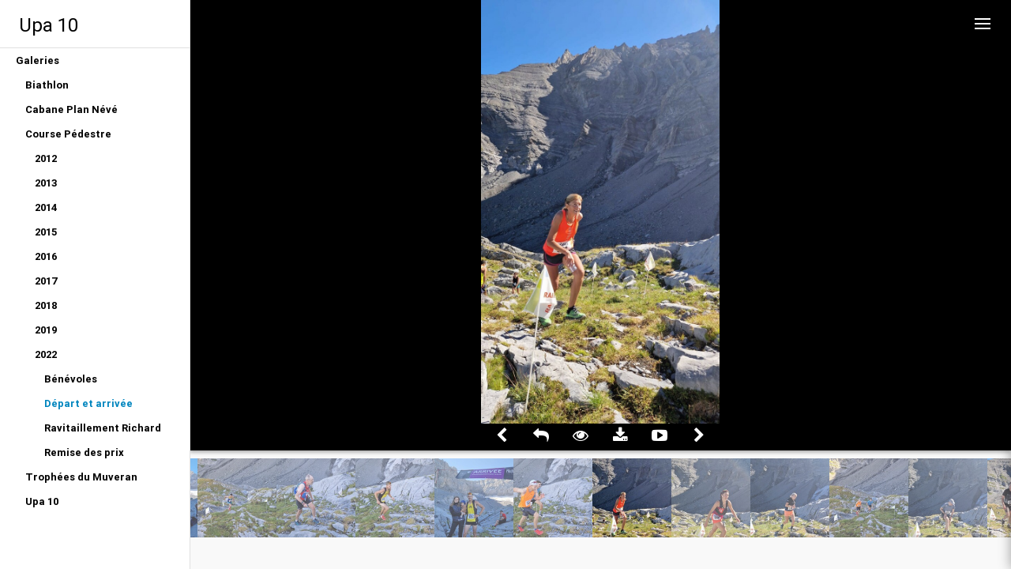

--- FILE ---
content_type: text/html; charset=UTF-8
request_url: https://pictures.upa10.ch/?f=Course+Pe%CC%81destre%2F2022%2FD%C3%A9part+et+arriv%C3%A9e%2F17.jpg
body_size: 8018
content:
<!DOCTYPE html><html><head>
<meta http-equiv='Content-Type' content='text/html; charset=utf-8'>
<meta name='viewport' content='width=device-width, initial-scale=1'>
<title>Upa 10</title>
<meta name='author' content='Thibaud Rohmer'>
<link rel='icon' type='image/ico' href='inc/favico.ico'><link rel='stylesheet' href='inc/stylesheets/pure-min.css'>
<link rel='stylesheet' href='inc/stylesheets/pure-grid.css'>
<link rel='stylesheet' href='inc/stylesheets/font-awesome.min.css'>
<link rel='stylesheet' href='src/stylesheets/structure.css' type='text/css' media='screen'>
<link rel='stylesheet' href='src/stylesheets/buttons.css' type='text/css' media='screen'>
<link rel='stylesheet' href='src/stylesheets/theme.css' type='text/css' media='screen'>
<link rel='stylesheet' href='src/stylesheets/side-menu.css' type='text/css' media='screen'>
<link rel='stylesheet' href='user/themes/Default/style.css' type='text/css' media='screen'>
<noscript><style>.noscript_hidden { display: none; }</style></noscript><script src='inc/jquery.js'></script>
<script src='inc/jquery-ui.js'></script>
<script src='inc/mousewheel.js'></script>
<script src='inc/jquery.scrollTo.js'></script>
<script src='inc/jquery.fileupload.js'></script>
<script src='inc/js/photosphere/three.min.js'></script>
<script src='inc/js/photosphere/sphere.js'></script>
<script src='src/js/menu.js'></script>
<script src='src/js/panel.js'></script>
<script src='src/js/slideshow.js'></script>
<script src='src/js/image_panel.js'></script>
<script src='src/js/keyboard.js'></script>
<script src='src/js/confirmation.js'></script>
<meta property="og:url" content="http://pictures.upa10.ch/index.php/?f=Course+Pe%CC%81destre%2F2022%2FD%C3%A9part+et+arriv%C3%A9e%2F17.jpg"/>
<meta property="og:site_name" content="Upa 10"/>
<meta property="og:type" content="website"/>
<meta property="og:title" content="Upa 10: Course Pédestre/2022/Départ et arrivée/17.jpg"/>
<meta property="og:image" content="http://pictures.upa10.ch/index.php/?t=Thb&f=Course+Pe%CC%81destre%2F2022%2FD%C3%A9part+et+arriv%C3%A9e%2F17.jpg"/>
</head><body><div id='layout'>
<div id='menu'>
<span id='logo'><a href='/'>Upa 10</a></span>
<div class='pure-menu menu pure-menu-open'>
<ul class='menu_item level-0 selected'>
<li class='menu_title selected '>
<span class='name hidden'>Galeries</span><span class='path hidden'></span><a href='?f='>Galeries</a><ul class='menu_item level-1'>
<li class='menu_title'>
<span class='name hidden'>Biathlon</span><span class='path hidden'>Biathlon</span><a href='?f=Biathlon'>Biathlon</a><ul class='menu_item level-2'>
<li class='menu_title'>
<span class='name hidden'>2009</span><span class='path hidden'>Biathlon/2009</span><a href='?f=Biathlon%2F2009'>2009</a><ul class='menu_item level-3'>
<li class='menu_title'>
<span class='name hidden'>Biathlon 2009</span><span class='path hidden'>Biathlon/2009/Biathlon 2009</span><a href='?f=Biathlon%2F2009%2FBiathlon+2009'>Biathlon 2009</a></li>
</ul>
</li>
</ul>
<ul class='menu_item level-2'>
<li class='menu_title'>
<span class='name hidden'>2010</span><span class='path hidden'>Biathlon/2010</span><a href='?f=Biathlon%2F2010'>2010</a><ul class='menu_item level-3'>
<li class='menu_title'>
<span class='name hidden'>Biathlon 2010</span><span class='path hidden'>Biathlon/2010/Biathlon 2010</span><a href='?f=Biathlon%2F2010%2FBiathlon+2010'>Biathlon 2010</a></li>
</ul>
</li>
</ul>
<ul class='menu_item level-2'>
<li class='menu_title'>
<span class='name hidden'>2011</span><span class='path hidden'>Biathlon/2011</span><a href='?f=Biathlon%2F2011'>2011</a><ul class='menu_item level-3'>
<li class='menu_title'>
<span class='name hidden'>Biathlon 2011</span><span class='path hidden'>Biathlon/2011/Biathlon 2011</span><a href='?f=Biathlon%2F2011%2FBiathlon+2011'>Biathlon 2011</a></li>
</ul>
</li>
</ul>
<ul class='menu_item level-2'>
<li class='menu_title'>
<span class='name hidden'>2012</span><span class='path hidden'>Biathlon/2012</span><a href='?f=Biathlon%2F2012'>2012</a><ul class='menu_item level-3'>
<li class='menu_title'>
<span class='name hidden'>Biathlon 2012</span><span class='path hidden'>Biathlon/2012/Biathlon 2012</span><a href='?f=Biathlon%2F2012%2FBiathlon+2012'>Biathlon 2012</a></li>
</ul>
</li>
</ul>
<ul class='menu_item level-2'>
<li class='menu_title'>
<span class='name hidden'>2013</span><span class='path hidden'>Biathlon/2013</span><a href='?f=Biathlon%2F2013'>2013</a><ul class='menu_item level-3'>
<li class='menu_title'>
<span class='name hidden'>Biathlon 2013</span><span class='path hidden'>Biathlon/2013/Biathlon 2013</span><a href='?f=Biathlon%2F2013%2FBiathlon+2013'>Biathlon 2013</a></li>
</ul>
</li>
</ul>
<ul class='menu_item level-2'>
<li class='menu_title'>
<span class='name hidden'>2014</span><span class='path hidden'>Biathlon/2014</span><a href='?f=Biathlon%2F2014'>2014</a><ul class='menu_item level-3'>
<li class='menu_title'>
<span class='name hidden'>Biathlon 2014</span><span class='path hidden'>Biathlon/2014/Biathlon 2014</span><a href='?f=Biathlon%2F2014%2FBiathlon+2014'>Biathlon 2014</a></li>
</ul>
<ul class='menu_item level-3'>
<li class='menu_title'>
<span class='name hidden'>Semaine olympique</span><span class='path hidden'>Biathlon/2014/Semaine olympique</span><a href='?f=Biathlon%2F2014%2FSemaine+olympique'>Semaine olympique</a></li>
</ul>
</li>
</ul>
<ul class='menu_item level-2'>
<li class='menu_title'>
<span class='name hidden'>2015</span><span class='path hidden'>Biathlon/2015</span><a href='?f=Biathlon%2F2015'>2015</a><ul class='menu_item level-3'>
<li class='menu_title'>
<span class='name hidden'>Biathlon 2015</span><span class='path hidden'>Biathlon/2015/Biathlon 2015</span><a href='?f=Biathlon%2F2015%2FBiathlon+2015'>Biathlon 2015</a></li>
</ul>
<ul class='menu_item level-3'>
<li class='menu_title'>
<span class='name hidden'>Semaine Olympique 2015</span><span class='path hidden'>Biathlon/2015/Semaine Olympique 2015</span><a href='?f=Biathlon%2F2015%2FSemaine+Olympique+2015'>Semaine Olympique 2015</a></li>
</ul>
</li>
</ul>
<ul class='menu_item level-2'>
<li class='menu_title'>
<span class='name hidden'>2016</span><span class='path hidden'>Biathlon/2016</span><a href='?f=Biathlon%2F2016'>2016</a><ul class='menu_item level-3'>
<li class='menu_title'>
<span class='name hidden'>Biathlon 5-6 mars 2016</span><span class='path hidden'>Biathlon/2016/Biathlon 5-6 mars 2016</span><a href='?f=Biathlon%2F2016%2FBiathlon+5-6+mars+2016'>Biathlon 5-6 mars 2016</a></li>
</ul>
</li>
</ul>
<ul class='menu_item level-2'>
<li class='menu_title'>
<span class='name hidden'>2022</span><span class='path hidden'>Biathlon/2022</span><a href='?f=Biathlon%2F2022'>2022</a></li>
</ul>
</li>
</ul>
<ul class='menu_item level-1'>
<li class='menu_title'>
<span class='name hidden'>Cabane Plan Névé</span><span class='path hidden'>Cabane Plan Névé</span><a href='?f=Cabane+Plan+Ne%CC%81ve%CC%81'>Cabane Plan Névé</a><ul class='menu_item level-2'>
<li class='menu_title'>
<span class='name hidden'>1952-1953 construction</span><span class='path hidden'>Cabane Plan Névé/1952-1953 construction</span><a href='?f=Cabane+Plan+Ne%CC%81ve%CC%81%2F1952-1953+construction'>1952-1953 construction</a></li>
</ul>
<ul class='menu_item level-2'>
<li class='menu_title'>
<span class='name hidden'>2018</span><span class='path hidden'>Cabane Plan Névé/2018</span><a href='?f=Cabane+Plan+Ne%CC%81ve%CC%81%2F2018'>2018</a><ul class='menu_item level-3'>
<li class='menu_title'>
<span class='name hidden'>[01] Mars 2018</span><span class='path hidden'>Cabane Plan Névé/2018/[01] Mars 2018</span><a href='?f=Cabane+Plan+Ne%CC%81ve%CC%81%2F2018%2F%5B01%5D+Mars+2018'>[01] Mars 2018</a></li>
</ul>
<ul class='menu_item level-3'>
<li class='menu_title'>
<span class='name hidden'>[02] 3 juin 2018</span><span class='path hidden'>Cabane Plan Névé/2018/[02] 3 juin 2018</span><a href='?f=Cabane+Plan+Ne%CC%81ve%CC%81%2F2018%2F%5B02%5D+3+juin+2018'>[02] 3 juin 2018</a></li>
</ul>
<ul class='menu_item level-3'>
<li class='menu_title'>
<span class='name hidden'>[03] 10 juin 2018</span><span class='path hidden'>Cabane Plan Névé/2018/[03] 10 juin 2018</span><a href='?f=Cabane+Plan+Ne%CC%81ve%CC%81%2F2018%2F%5B03%5D+10+juin+2018'>[03] 10 juin 2018</a></li>
</ul>
<ul class='menu_item level-3'>
<li class='menu_title'>
<span class='name hidden'>[04] 15-16-17 juin 2018 - mise en eau</span><span class='path hidden'>Cabane Plan Névé/2018/[04] 15-16-17 juin 2018 - mise en eau</span><a href='?f=Cabane+Plan+Ne%CC%81ve%CC%81%2F2018%2F%5B04%5D+15-16-17+juin+2018+-+mise+en+eau'>[04] 15-16-17 juin 2018 - mise en eau</a></li>
</ul>
<ul class='menu_item level-3'>
<li class='menu_title'>
<span class='name hidden'>[05] 22-23-24 juin</span><span class='path hidden'>Cabane Plan Névé/2018/[05] 22-23-24 juin</span><a href='?f=Cabane+Plan+Ne%CC%81ve%CC%81%2F2018%2F%5B05%5D+22-23-24+juin'>[05] 22-23-24 juin</a></li>
</ul>
<ul class='menu_item level-3'>
<li class='menu_title'>
<span class='name hidden'>[06] 30 juin 1er juillet ravitaillement</span><span class='path hidden'>Cabane Plan Névé/2018/[06] 30 juin 1er juillet ravitaillement</span><a href='?f=Cabane+Plan+Ne%CC%81ve%CC%81%2F2018%2F%5B06%5D+30+juin+1er+juillet+ravitaillement'>[06] 30 juin 1er juillet ravitaillement</a></li>
</ul>
<ul class='menu_item level-3'>
<li class='menu_title'>
<span class='name hidden'>[07] groupe whatsapp des gardiens 2018</span><span class='path hidden'>Cabane Plan Névé/2018/[07] groupe whatsapp des gardiens 2018</span><a href='?f=Cabane+Plan+Ne%CC%81ve%CC%81%2F2018%2F%5B07%5D+groupe+whatsapp+des+gardiens+2018'>[07] groupe whatsapp des gardiens 2018</a></li>
</ul>
</li>
</ul>
<ul class='menu_item level-2'>
<li class='menu_title'>
<span class='name hidden'>2019</span><span class='path hidden'>Cabane Plan Névé/2019</span><a href='?f=Cabane+Plan+Ne%CC%81ve%CC%81%2F2019'>2019</a><ul class='menu_item level-3'>
<li class='menu_title'>
<span class='name hidden'>[01] ouverture cabane</span><span class='path hidden'>Cabane Plan Névé/2019/[01] ouverture cabane</span><a href='?f=Cabane+Plan+Ne%CC%81ve%CC%81%2F2019%2F%5B01%5D+ouverture+cabane'>[01] ouverture cabane</a></li>
</ul>
<ul class='menu_item level-3'>
<li class='menu_title'>
<span class='name hidden'>[02] groupe whatsapp des gardiens 2019</span><span class='path hidden'>Cabane Plan Névé/2019/[02] groupe whatsapp des gardiens 2019</span><a href='?f=Cabane+Plan+Ne%CC%81ve%CC%81%2F2019%2F%5B02%5D+groupe+whatsapp+des+gardiens+2019'>[02] groupe whatsapp des gardiens 2019</a></li>
</ul>
</li>
</ul>
<ul class='menu_item level-2'>
<li class='menu_title'>
<span class='name hidden'>Historique</span><span class='path hidden'>Cabane Plan Névé/Historique</span><a href='?f=Cabane+Plan+Ne%CC%81ve%CC%81%2FHistorique'>Historique</a><ul class='menu_item level-3'>
<li class='menu_title'>
<span class='name hidden'>CR cp tr</span><span class='path hidden'>Cabane Plan Névé/Historique/CR cp tr</span><a href='?f=Cabane+Plan+Ne%CC%81ve%CC%81%2FHistorique%2FCR+cp+tr'>CR cp tr</a></li>
</ul>
</li>
</ul>
</li>
</ul>
<ul class='menu_item level-1 selected'>
<li class='menu_title selected '>
<span class='name hidden'>Course Pédestre</span><span class='path hidden'>Course Pédestre</span><a href='?f=Course+Pe%CC%81destre'>Course Pédestre</a><ul class='menu_item level-2'>
<li class='menu_title'>
<span class='name hidden'>2012</span><span class='path hidden'>Course Pédestre/2012</span><a href='?f=Course+Pe%CC%81destre%2F2012'>2012</a><ul class='menu_item level-3'>
<li class='menu_title'>
<span class='name hidden'>Alain Werly</span><span class='path hidden'>Course Pédestre/2012/Alain Werly</span><a href='?f=Course+Pe%CC%81destre%2F2012%2FAlain+Werly'>Alain Werly</a></li>
</ul>
<ul class='menu_item level-3'>
<li class='menu_title'>
<span class='name hidden'>Arrivée Olivier Toletti</span><span class='path hidden'>Course Pédestre/2012/Arrivée Olivier Toletti</span><a href='?f=Course+Pe%CC%81destre%2F2012%2FArrive%CC%81e+Olivier+Toletti'>Arrivée Olivier Toletti</a></li>
</ul>
<ul class='menu_item level-3'>
<li class='menu_title'>
<span class='name hidden'>Jean-Bernard Gay</span><span class='path hidden'>Course Pédestre/2012/Jean-Bernard Gay</span><a href='?f=Course+Pe%CC%81destre%2F2012%2FJean-Bernard+Gay'>Jean-Bernard Gay</a></li>
</ul>
<ul class='menu_item level-3'>
<li class='menu_title'>
<span class='name hidden'>Sandrine Bongni</span><span class='path hidden'>Course Pédestre/2012/Sandrine Bongni</span><a href='?f=Course+Pe%CC%81destre%2F2012%2FSandrine+Bongni'>Sandrine Bongni</a></li>
</ul>
</li>
</ul>
<ul class='menu_item level-2'>
<li class='menu_title'>
<span class='name hidden'>2013</span><span class='path hidden'>Course Pédestre/2013</span><a href='?f=Course+Pe%CC%81destre%2F2013'>2013</a><ul class='menu_item level-3'>
<li class='menu_title'>
<span class='name hidden'>Ambiance cabane (neige), Alain Werly</span><span class='path hidden'>Course Pédestre/2013/Ambiance cabane (neige), Alain Werly</span><a href='?f=Course+Pe%CC%81destre%2F2013%2FAmbiance+cabane+%28neige%29%2C+Alain+Werly'>Ambiance cabane (neige), Alain Werly</a></li>
</ul>
<ul class='menu_item level-3'>
<li class='menu_title'>
<span class='name hidden'>Ambiance, Olivier Pfeiffer</span><span class='path hidden'>Course Pédestre/2013/Ambiance, Olivier Pfeiffer</span><a href='?f=Course+Pe%CC%81destre%2F2013%2FAmbiance%2C+Olivier+Pfeiffer'>Ambiance, Olivier Pfeiffer</a></li>
</ul>
<ul class='menu_item level-3'>
<li class='menu_title'>
<span class='name hidden'>Arrivée + Podium, Olivier Pfeiffer</span><span class='path hidden'>Course Pédestre/2013/Arrivée + Podium, Olivier Pfeiffer</span><a href='?f=Course+Pe%CC%81destre%2F2013%2FArrive%CC%81e+%2B+Podium%2C+Olivier+Pfeiffer'>Arrivée + Podium, Olivier Pfeiffer</a></li>
</ul>
<ul class='menu_item level-3'>
<li class='menu_title'>
<span class='name hidden'>Arrivée, Alain Werly</span><span class='path hidden'>Course Pédestre/2013/Arrivée, Alain Werly</span><a href='?f=Course+Pe%CC%81destre%2F2013%2FArrive%CC%81e%2C+Alain+Werly'>Arrivée, Alain Werly</a></li>
</ul>
<ul class='menu_item level-3'>
<li class='menu_title'>
<span class='name hidden'>Bénévoles + coureurs, Alain Werly</span><span class='path hidden'>Course Pédestre/2013/Bénévoles + coureurs, Alain Werly</span><a href='?f=Course+Pe%CC%81destre%2F2013%2FBe%CC%81ne%CC%81voles+%2B+coureurs%2C+Alain+Werly'>Bénévoles + coureurs, Alain Werly</a></li>
</ul>
<ul class='menu_item level-3'>
<li class='menu_title'>
<span class='name hidden'>Le Richard, Jean-Bernard Gay</span><span class='path hidden'>Course Pédestre/2013/Le Richard, Jean-Bernard Gay</span><a href='?f=Course+Pe%CC%81destre%2F2013%2FLe+Richard%2C+Jean-Bernard+Gay'>Le Richard, Jean-Bernard Gay</a></li>
</ul>
<ul class='menu_item level-3'>
<li class='menu_title'>
<span class='name hidden'>Proclamations des résultats, Jocelyne Gay</span><span class='path hidden'>Course Pédestre/2013/Proclamations des résultats, Jocelyne Gay</span><a href='?f=Course+Pe%CC%81destre%2F2013%2FProclamations+des+re%CC%81sultats%2C+Jocelyne+Gay'>Proclamations des résultats, Jocelyne Gay</a></li>
</ul>
</li>
</ul>
<ul class='menu_item level-2'>
<li class='menu_title'>
<span class='name hidden'>2014</span><span class='path hidden'>Course Pédestre/2014</span><a href='?f=Course+Pe%CC%81destre%2F2014'>2014</a><ul class='menu_item level-3'>
<li class='menu_title'>
<span class='name hidden'>Arrivée Marie-Paule Monod</span><span class='path hidden'>Course Pédestre/2014/Arrivée Marie-Paule Monod</span><a href='?f=Course+Pe%CC%81destre%2F2014%2FArrive%CC%81e+Marie-Paule+Monod'>Arrivée Marie-Paule Monod</a></li>
</ul>
<ul class='menu_item level-3'>
<li class='menu_title'>
<span class='name hidden'>Bénévoles Marie-Paule Monod</span><span class='path hidden'>Course Pédestre/2014/Bénévoles Marie-Paule Monod</span><a href='?f=Course+Pe%CC%81destre%2F2014%2FBe%CC%81ne%CC%81voles+Marie-Paule+Monod'>Bénévoles Marie-Paule Monod</a></li>
</ul>
<ul class='menu_item level-3'>
<li class='menu_title'>
<span class='name hidden'>Bénévoles, Olivier Pfeiffer</span><span class='path hidden'>Course Pédestre/2014/Bénévoles, Olivier Pfeiffer</span><a href='?f=Course+Pe%CC%81destre%2F2014%2FBe%CC%81ne%CC%81voles%2C+Olivier+Pfeiffer'>Bénévoles, Olivier Pfeiffer</a></li>
</ul>
<ul class='menu_item level-3'>
<li class='menu_title'>
<span class='name hidden'>Coureures - résultats, Olivier Pfeiffer</span><span class='path hidden'>Course Pédestre/2014/Coureures - résultats, Olivier Pfeiffer</span><a href='?f=Course+Pe%CC%81destre%2F2014%2FCoureures+-+re%CC%81sultats%2C+Olivier+Pfeiffer'>Coureures - résultats, Olivier Pfeiffer</a></li>
</ul>
<ul class='menu_item level-3'>
<li class='menu_title'>
<span class='name hidden'>Le Richard, Jocelyne Gay</span><span class='path hidden'>Course Pédestre/2014/Le Richard, Jocelyne Gay</span><a href='?f=Course+Pe%CC%81destre%2F2014%2FLe+Richard%2C+Jocelyne+Gay'>Le Richard, Jocelyne Gay</a></li>
</ul>
<ul class='menu_item level-3'>
<li class='menu_title'>
<span class='name hidden'>Proclamations des résultats</span><span class='path hidden'>Course Pédestre/2014/Proclamations des résultats</span><a href='?f=Course+Pe%CC%81destre%2F2014%2FProclamations+des+re%CC%81sultats'>Proclamations des résultats</a></li>
</ul>
<ul class='menu_item level-3'>
<li class='menu_title'>
<span class='name hidden'>Ravitaillement au Richard, Jean-Bernard Gay</span><span class='path hidden'>Course Pédestre/2014/Ravitaillement au Richard, Jean-Bernard Gay</span><a href='?f=Course+Pe%CC%81destre%2F2014%2FRavitaillement+au+Richard%2C+Jean-Bernard+Gay'>Ravitaillement au Richard, Jean-Bernard Gay</a></li>
</ul>
</li>
</ul>
<ul class='menu_item level-2'>
<li class='menu_title'>
<span class='name hidden'>2015</span><span class='path hidden'>Course Pédestre/2015</span><a href='?f=Course+Pe%CC%81destre%2F2015'>2015</a><ul class='menu_item level-3'>
<li class='menu_title'>
<span class='name hidden'>Arrivée Rodolphe Meyer</span><span class='path hidden'>Course Pédestre/2015/Arrivée Rodolphe Meyer</span><a href='?f=Course+Pe%CC%81destre%2F2015%2FArrive%CC%81e+Rodolphe+Meyer'>Arrivée Rodolphe Meyer</a></li>
</ul>
<ul class='menu_item level-3'>
<li class='menu_title'>
<span class='name hidden'>Départ et podiums 2015</span><span class='path hidden'>Course Pédestre/2015/Départ et podiums 2015</span><a href='?f=Course+Pe%CC%81destre%2F2015%2FDe%CC%81part+et+podiums+2015'>Départ et podiums 2015</a></li>
</ul>
<ul class='menu_item level-3'>
<li class='menu_title'>
<span class='name hidden'>Le Richard</span><span class='path hidden'>Course Pédestre/2015/Le Richard</span><a href='?f=Course+Pe%CC%81destre%2F2015%2FLe+Richard'>Le Richard</a></li>
</ul>
</li>
</ul>
<ul class='menu_item level-2'>
<li class='menu_title'>
<span class='name hidden'>2016</span><span class='path hidden'>Course Pédestre/2016</span><a href='?f=Course+Pe%CC%81destre%2F2016'>2016</a><ul class='menu_item level-3'>
<li class='menu_title'>
<span class='name hidden'>CP 2016 Départ et podiums dimanche</span><span class='path hidden'>Course Pédestre/2016/CP 2016 Départ et podiums dimanche</span><a href='?f=Course+Pe%CC%81destre%2F2016%2FCP+2016+De%CC%81part+et+podiums+dimanche'>CP 2016 Départ et podiums dimanche</a></li>
</ul>
<ul class='menu_item level-3'>
<li class='menu_title'>
<span class='name hidden'>CP 2016 Préparation du sentier samedi</span><span class='path hidden'>Course Pédestre/2016/CP 2016 Préparation du sentier samedi</span><a href='?f=Course+Pe%CC%81destre%2F2016%2FCP+2016+Pre%CC%81paration+du+sentier+samedi'>CP 2016 Préparation du sentier samedi</a></li>
</ul>
<ul class='menu_item level-3'>
<li class='menu_title'>
<span class='name hidden'>Le Richard Olivier Pfeiffer</span><span class='path hidden'>Course Pédestre/2016/Le Richard Olivier Pfeiffer</span><a href='?f=Course+Pe%CC%81destre%2F2016%2FLe+Richard+Olivier+Pfeiffer'>Le Richard Olivier Pfeiffer</a></li>
</ul>
</li>
</ul>
<ul class='menu_item level-2'>
<li class='menu_title'>
<span class='name hidden'>2017</span><span class='path hidden'>Course Pédestre/2017</span><a href='?f=Course+Pe%CC%81destre%2F2017'>2017</a><ul class='menu_item level-3'>
<li class='menu_title'>
<span class='name hidden'>Arrivée</span><span class='path hidden'>Course Pédestre/2017/Arrivée</span><a href='?f=Course+Pe%CC%81destre%2F2017%2FArrive%CC%81e'>Arrivée</a></li>
</ul>
<ul class='menu_item level-3'>
<li class='menu_title'>
<span class='name hidden'>Bénévoles</span><span class='path hidden'>Course Pédestre/2017/Bénévoles</span><a href='?f=Course+Pe%CC%81destre%2F2017%2FBe%CC%81ne%CC%81voles'>Bénévoles</a></li>
</ul>
<ul class='menu_item level-3'>
<li class='menu_title'>
<span class='name hidden'>D&eacute;part</span><span class='path hidden'>Course Pédestre/2017/D&eacute;part</span><a href='?f=Course+Pe%CC%81destre%2F2017%2FD%C3%A9part'>D&eacute;part</a></li>
</ul>
<ul class='menu_item level-3'>
<li class='menu_title'>
<span class='name hidden'>Ravitaillement le Richard</span><span class='path hidden'>Course Pédestre/2017/Ravitaillement le Richard</span><a href='?f=Course+Pe%CC%81destre%2F2017%2FRavitaillement+le+Richard'>Ravitaillement le Richard</a></li>
</ul>
<ul class='menu_item level-3'>
<li class='menu_title'>
<span class='name hidden'>Résultat</span><span class='path hidden'>Course Pédestre/2017/Résultat</span><a href='?f=Course+Pe%CC%81destre%2F2017%2FRe%CC%81sultat'>Résultat</a></li>
</ul>
</li>
</ul>
<ul class='menu_item level-2'>
<li class='menu_title'>
<span class='name hidden'>2018</span><span class='path hidden'>Course Pédestre/2018</span><a href='?f=Course+Pe%CC%81destre%2F2018'>2018</a><ul class='menu_item level-3'>
<li class='menu_title'>
<span class='name hidden'>Ambiance bénévoles</span><span class='path hidden'>Course Pédestre/2018/Ambiance bénévoles</span><a href='?f=Course+Pe%CC%81destre%2F2018%2FAmbiance+be%CC%81ne%CC%81voles'>Ambiance bénévoles</a></li>
</ul>
<ul class='menu_item level-3'>
<li class='menu_title'>
<span class='name hidden'>Arrivée d&eacute;part</span><span class='path hidden'>Course Pédestre/2018/Arrivée d&eacute;part</span><a href='?f=Course+Pe%CC%81destre%2F2018%2FArrive%CC%81e+d%C3%A9part'>Arrivée d&eacute;part</a></li>
</ul>
<ul class='menu_item level-3'>
<li class='menu_title'>
<span class='name hidden'>Résultats</span><span class='path hidden'>Course Pédestre/2018/Résultats</span><a href='?f=Course+Pe%CC%81destre%2F2018%2FRe%CC%81sultats'>Résultats</a></li>
</ul>
<ul class='menu_item level-3'>
<li class='menu_title'>
<span class='name hidden'>Richard</span><span class='path hidden'>Course Pédestre/2018/Richard</span><a href='?f=Course+Pe%CC%81destre%2F2018%2FRichard'>Richard</a></li>
</ul>
<ul class='menu_item level-3'>
<li class='menu_title'>
<span class='name hidden'>Sous le Richard</span><span class='path hidden'>Course Pédestre/2018/Sous le Richard</span><a href='?f=Course+Pe%CC%81destre%2F2018%2FSous+le+Richard'>Sous le Richard</a></li>
</ul>
</li>
</ul>
<ul class='menu_item level-2'>
<li class='menu_title'>
<span class='name hidden'>2019</span><span class='path hidden'>Course Pédestre/2019</span><a href='?f=Course+Pe%CC%81destre%2F2019'>2019</a><ul class='menu_item level-3'>
<li class='menu_title'>
<span class='name hidden'>Ambiance cabane</span><span class='path hidden'>Course Pédestre/2019/Ambiance cabane</span><a href='?f=Course+Pe%CC%81destre%2F2019%2FAmbiance+cabane'>Ambiance cabane</a></li>
</ul>
<ul class='menu_item level-3'>
<li class='menu_title'>
<span class='name hidden'>Ambiance les Plans sur Bex</span><span class='path hidden'>Course Pédestre/2019/Ambiance les Plans sur Bex</span><a href='?f=Course+Pe%CC%81destre%2F2019%2FAmbiance+les+Plans+sur+Bex'>Ambiance les Plans sur Bex</a></li>
</ul>
<ul class='menu_item level-3'>
<li class='menu_title'>
<span class='name hidden'>Arrivée</span><span class='path hidden'>Course Pédestre/2019/Arrivée</span><a href='?f=Course+Pe%CC%81destre%2F2019%2FArrive%CC%81e'>Arrivée</a></li>
</ul>
<ul class='menu_item level-3'>
<li class='menu_title'>
<span class='name hidden'>Fontaine aux chevaux</span><span class='path hidden'>Course Pédestre/2019/Fontaine aux chevaux</span><a href='?f=Course+Pe%CC%81destre%2F2019%2FFontaine+aux+chevaux'>Fontaine aux chevaux</a></li>
</ul>
<ul class='menu_item level-3'>
<li class='menu_title'>
<span class='name hidden'>Resultats</span><span class='path hidden'>Course Pédestre/2019/Resultats</span><a href='?f=Course+Pe%CC%81destre%2F2019%2FResultats'>Resultats</a></li>
</ul>
<ul class='menu_item level-3'>
<li class='menu_title'>
<span class='name hidden'>Richard</span><span class='path hidden'>Course Pédestre/2019/Richard</span><a href='?f=Course+Pe%CC%81destre%2F2019%2FRichard'>Richard</a></li>
</ul>
<ul class='menu_item level-3'>
<li class='menu_title'>
<span class='name hidden'>Sous Richard</span><span class='path hidden'>Course Pédestre/2019/Sous Richard</span><a href='?f=Course+Pe%CC%81destre%2F2019%2FSous+Richard'>Sous Richard</a></li>
</ul>
</li>
</ul>
<ul class='menu_item level-2 selected'>
<li class='menu_title selected '>
<span class='name hidden'>2022</span><span class='path hidden'>Course Pédestre/2022</span><a href='?f=Course+Pe%CC%81destre%2F2022'>2022</a><ul class='menu_item level-3'>
<li class='menu_title'>
<span class='name hidden'>B&eacute;n&eacute;voles</span><span class='path hidden'>Course Pédestre/2022/B&eacute;n&eacute;voles</span><a href='?f=Course+Pe%CC%81destre%2F2022%2FB%C3%A9n%C3%A9voles'>B&eacute;n&eacute;voles</a></li>
</ul>
<ul class='menu_item level-3 selected'>
<li class='menu_title selected currentSelected'>
<span class='name hidden'>D&eacute;part et arriv&eacute;e</span><span class='path hidden'>Course Pédestre/2022/D&eacute;part et arriv&eacute;e</span><a href='?f=Course+Pe%CC%81destre%2F2022%2FD%C3%A9part+et+arriv%C3%A9e'>D&eacute;part et arriv&eacute;e</a></li>
</ul>
<ul class='menu_item level-3'>
<li class='menu_title'>
<span class='name hidden'>Ravitaillement Richard</span><span class='path hidden'>Course Pédestre/2022/Ravitaillement Richard</span><a href='?f=Course+Pe%CC%81destre%2F2022%2FRavitaillement+Richard'>Ravitaillement Richard</a></li>
</ul>
<ul class='menu_item level-3'>
<li class='menu_title'>
<span class='name hidden'>Remise des prix</span><span class='path hidden'>Course Pédestre/2022/Remise des prix</span><a href='?f=Course+Pe%CC%81destre%2F2022%2FRemise+des+prix'>Remise des prix</a></li>
</ul>
</li>
</ul>
</li>
</ul>
<ul class='menu_item level-1'>
<li class='menu_title'>
<span class='name hidden'>Trophées du Muveran</span><span class='path hidden'>Trophées du Muveran</span><a href='?f=Trophe%CC%81es+du+Muveran'>Trophées du Muveran</a><ul class='menu_item level-2'>
<li class='menu_title'>
<span class='name hidden'>2003</span><span class='path hidden'>Trophées du Muveran/2003</span><a href='?f=Trophe%CC%81es+du+Muveran%2F2003'>2003</a><ul class='menu_item level-3'>
<li class='menu_title'>
<span class='name hidden'>Trophée 2003 Berthoud Gérard</span><span class='path hidden'>Trophées du Muveran/2003/Trophée 2003 Berthoud Gérard</span><a href='?f=Trophe%CC%81es+du+Muveran%2F2003%2FTrophe%CC%81e+2003+Berthoud+Ge%CC%81rard'>Trophée 2003 Berthoud Gérard</a></li>
</ul>
</li>
</ul>
<ul class='menu_item level-2'>
<li class='menu_title'>
<span class='name hidden'>2004</span><span class='path hidden'>Trophées du Muveran/2004</span><a href='?f=Trophe%CC%81es+du+Muveran%2F2004'>2004</a><ul class='menu_item level-3'>
<li class='menu_title'>
<span class='name hidden'>Trophée 2004</span><span class='path hidden'>Trophées du Muveran/2004/Trophée 2004</span><a href='?f=Trophe%CC%81es+du+Muveran%2F2004%2FTrophe%CC%81e+2004'>Trophée 2004</a></li>
</ul>
</li>
</ul>
<ul class='menu_item level-2'>
<li class='menu_title'>
<span class='name hidden'>2005</span><span class='path hidden'>Trophées du Muveran/2005</span><a href='?f=Trophe%CC%81es+du+Muveran%2F2005'>2005</a><ul class='menu_item level-3'>
<li class='menu_title'>
<span class='name hidden'>Trophée 2005</span><span class='path hidden'>Trophées du Muveran/2005/Trophée 2005</span><a href='?f=Trophe%CC%81es+du+Muveran%2F2005%2FTrophe%CC%81e+2005'>Trophée 2005</a></li>
</ul>
</li>
</ul>
<ul class='menu_item level-2'>
<li class='menu_title'>
<span class='name hidden'>2008</span><span class='path hidden'>Trophées du Muveran/2008</span><a href='?f=Trophe%CC%81es+du+Muveran%2F2008'>2008</a><ul class='menu_item level-3'>
<li class='menu_title'>
<span class='name hidden'>Journée des bénévoles 2008</span><span class='path hidden'>Trophées du Muveran/2008/Journée des bénévoles 2008</span><a href='?f=Trophe%CC%81es+du+Muveran%2F2008%2FJourne%CC%81e+des+be%CC%81ne%CC%81voles+2008'>Journée des bénévoles 2008</a></li>
</ul>
<ul class='menu_item level-3'>
<li class='menu_title'>
<span class='name hidden'>Trophée 2008 Bertoud Gérard</span><span class='path hidden'>Trophées du Muveran/2008/Trophée 2008 Bertoud Gérard</span><a href='?f=Trophe%CC%81es+du+Muveran%2F2008%2FTrophe%CC%81e+2008+Bertoud+Ge%CC%81rard'>Trophée 2008 Bertoud Gérard</a></li>
</ul>
<ul class='menu_item level-3'>
<li class='menu_title'>
<span class='name hidden'>Trophée 2008 Studio Patrick</span><span class='path hidden'>Trophées du Muveran/2008/Trophée 2008 Studio Patrick</span><a href='?f=Trophe%CC%81es+du+Muveran%2F2008%2FTrophe%CC%81e+2008+Studio+Patrick'>Trophée 2008 Studio Patrick</a></li>
</ul>
</li>
</ul>
<ul class='menu_item level-2'>
<li class='menu_title'>
<span class='name hidden'>2009</span><span class='path hidden'>Trophées du Muveran/2009</span><a href='?f=Trophe%CC%81es+du+Muveran%2F2009'>2009</a><ul class='menu_item level-3'>
<li class='menu_title'>
<span class='name hidden'>Journée des bénévoles 2009</span><span class='path hidden'>Trophées du Muveran/2009/Journée des bénévoles 2009</span><a href='?f=Trophe%CC%81es+du+Muveran%2F2009%2FJourne%CC%81e+des+be%CC%81ne%CC%81voles+2009'>Journée des bénévoles 2009</a></li>
</ul>
<ul class='menu_item level-3'>
<li class='menu_title'>
<span class='name hidden'>Trophée 2009 - Ambiance</span><span class='path hidden'>Trophées du Muveran/2009/Trophée 2009 - Ambiance</span><a href='?f=Trophe%CC%81es+du+Muveran%2F2009%2FTrophe%CC%81e+2009+-+Ambiance'>Trophée 2009 - Ambiance</a></li>
</ul>
<ul class='menu_item level-3'>
<li class='menu_title'>
<span class='name hidden'>Trophée 2009 - Bénévoles &ndash; Staff</span><span class='path hidden'>Trophées du Muveran/2009/Trophée 2009 - Bénévoles &ndash; Staff</span><a href='?f=Trophe%CC%81es+du+Muveran%2F2009%2FTrophe%CC%81e+2009+-+Be%CC%81ne%CC%81voles+%E2%80%93+Staff'>Trophée 2009 - Bénévoles &ndash; Staff</a></li>
</ul>
<ul class='menu_item level-3'>
<li class='menu_title'>
<span class='name hidden'>Trophée 2009 - Chiens de traineau</span><span class='path hidden'>Trophées du Muveran/2009/Trophée 2009 - Chiens de traineau</span><a href='?f=Trophe%CC%81es+du+Muveran%2F2009%2FTrophe%CC%81e+2009+-+Chiens+de+traineau'>Trophée 2009 - Chiens de traineau</a></li>
</ul>
<ul class='menu_item level-3'>
<li class='menu_title'>
<span class='name hidden'>Trophée 2009 - Coureurs</span><span class='path hidden'>Trophées du Muveran/2009/Trophée 2009 - Coureurs</span><a href='?f=Trophe%CC%81es+du+Muveran%2F2009%2FTrophe%CC%81e+2009+-+Coureurs'>Trophée 2009 - Coureurs</a></li>
</ul>
<ul class='menu_item level-3'>
<li class='menu_title'>
<span class='name hidden'>Trophée 2009 - Guest</span><span class='path hidden'>Trophées du Muveran/2009/Trophée 2009 - Guest</span><a href='?f=Trophe%CC%81es+du+Muveran%2F2009%2FTrophe%CC%81e+2009+-+Guest'>Trophée 2009 - Guest</a></li>
</ul>
<ul class='menu_item level-3'>
<li class='menu_title'>
<span class='name hidden'>Trophée 2009 - Musiciens</span><span class='path hidden'>Trophées du Muveran/2009/Trophée 2009 - Musiciens</span><a href='?f=Trophe%CC%81es+du+Muveran%2F2009%2FTrophe%CC%81e+2009+-+Musiciens'>Trophée 2009 - Musiciens</a></li>
</ul>
<ul class='menu_item level-3'>
<li class='menu_title'>
<span class='name hidden'>Trophée 2009 - remise des prix</span><span class='path hidden'>Trophées du Muveran/2009/Trophée 2009 - remise des prix</span><a href='?f=Trophe%CC%81es+du+Muveran%2F2009%2FTrophe%CC%81e+2009+-+remise+des+prix'>Trophée 2009 - remise des prix</a></li>
</ul>
</li>
</ul>
<ul class='menu_item level-2'>
<li class='menu_title'>
<span class='name hidden'>2010</span><span class='path hidden'>Trophées du Muveran/2010</span><a href='?f=Trophe%CC%81es+du+Muveran%2F2010'>2010</a><ul class='menu_item level-3'>
<li class='menu_title'>
<span class='name hidden'>Journée des bénévoles 2010</span><span class='path hidden'>Trophées du Muveran/2010/Journée des bénévoles 2010</span><a href='?f=Trophe%CC%81es+du+Muveran%2F2010%2FJourne%CC%81e+des+be%CC%81ne%CC%81voles+2010'>Journée des bénévoles 2010</a></li>
</ul>
<ul class='menu_item level-3'>
<li class='menu_title'>
<span class='name hidden'>Trophée 2010 - Sandrine Bongni Albus</span><span class='path hidden'>Trophées du Muveran/2010/Trophée 2010 - Sandrine Bongni Albus</span><a href='?f=Trophe%CC%81es+du+Muveran%2F2010%2FTrophe%CC%81e+2010+-+Sandrine+Bongni+Albus'>Trophée 2010 - Sandrine Bongni Albus</a></li>
</ul>
<ul class='menu_item level-3'>
<li class='menu_title'>
<span class='name hidden'>Trophée 2010- Gay Jocelyne</span><span class='path hidden'>Trophées du Muveran/2010/Trophée 2010- Gay Jocelyne</span><a href='?f=Trophe%CC%81es+du+Muveran%2F2010%2FTrophe%CC%81e+2010-+Gay+Jocelyne'>Trophée 2010- Gay Jocelyne</a></li>
</ul>
</li>
</ul>
<ul class='menu_item level-2'>
<li class='menu_title'>
<span class='name hidden'>2011</span><span class='path hidden'>Trophées du Muveran/2011</span><a href='?f=Trophe%CC%81es+du+Muveran%2F2011'>2011</a><ul class='menu_item level-3'>
<li class='menu_title'>
<span class='name hidden'>Journée des bénévoles 2011- Gay Jocelyne</span><span class='path hidden'>Trophées du Muveran/2011/Journée des bénévoles 2011- Gay Jocelyne</span><a href='?f=Trophe%CC%81es+du+Muveran%2F2011%2FJourne%CC%81e+des+be%CC%81ne%CC%81voles+2011-+Gay+Jocelyne'>Journée des bénévoles 2011- Gay Jocelyne</a></li>
</ul>
<ul class='menu_item level-3'>
<li class='menu_title'>
<span class='name hidden'>Trophée 2011 - Alain Werly</span><span class='path hidden'>Trophées du Muveran/2011/Trophée 2011 - Alain Werly</span><a href='?f=Trophe%CC%81es+du+Muveran%2F2011%2FTrophe%CC%81e+2011+-+Alain+Werly'>Trophée 2011 - Alain Werly</a></li>
</ul>
<ul class='menu_item level-3'>
<li class='menu_title'>
<span class='name hidden'>Trophée 2011 - Gay Jocelyne</span><span class='path hidden'>Trophées du Muveran/2011/Trophée 2011 - Gay Jocelyne</span><a href='?f=Trophe%CC%81es+du+Muveran%2F2011%2FTrophe%CC%81e+2011+-+Gay+Jocelyne'>Trophée 2011 - Gay Jocelyne</a></li>
</ul>
<ul class='menu_item level-3'>
<li class='menu_title'>
<span class='name hidden'>Trophée 2011, région d&rsquo;Anzeindaz - Patrick Millet</span><span class='path hidden'>Trophées du Muveran/2011/Trophée 2011, région d&rsquo;Anzeindaz - Patrick Millet</span><a href='?f=Trophe%CC%81es+du+Muveran%2F2011%2FTrophe%CC%81e+2011%2C+re%CC%81gion+d%E2%80%99Anzeindaz+-+Patrick+Millet'>Trophée 2011, région d&rsquo;Anzeindaz - Patrick Millet</a></li>
</ul>
</li>
</ul>
<ul class='menu_item level-2'>
<li class='menu_title'>
<span class='name hidden'>2012</span><span class='path hidden'>Trophées du Muveran/2012</span><a href='?f=Trophe%CC%81es+du+Muveran%2F2012'>2012</a><ul class='menu_item level-3'>
<li class='menu_title'>
<span class='name hidden'>Journée des bénévoles 2012 - Gay Jocelyne</span><span class='path hidden'>Trophées du Muveran/2012/Journée des bénévoles 2012 - Gay Jocelyne</span><a href='?f=Trophe%CC%81es+du+Muveran%2F2012%2FJourne%CC%81e+des+be%CC%81ne%CC%81voles+2012+-+Gay+Jocelyne'>Journée des bénévoles 2012 - Gay Jocelyne</a></li>
</ul>
<ul class='menu_item level-3'>
<li class='menu_title'>
<span class='name hidden'>Journée des bénévoles 2012 - Olivier Pfeiffer</span><span class='path hidden'>Trophées du Muveran/2012/Journée des bénévoles 2012 - Olivier Pfeiffer</span><a href='?f=Trophe%CC%81es+du+Muveran%2F2012%2FJourne%CC%81e+des+be%CC%81ne%CC%81voles+2012+-+Olivier+Pfeiffer'>Journée des bénévoles 2012 - Olivier Pfeiffer</a></li>
</ul>
<ul class='menu_item level-3'>
<li class='menu_title'>
<span class='name hidden'>Trophée 2012, Baraud Pegnat - Manu Cuany</span><span class='path hidden'>Trophées du Muveran/2012/Trophée 2012, Baraud Pegnat - Manu Cuany</span><a href='?f=Trophe%CC%81es+du+Muveran%2F2012%2FTrophe%CC%81e+2012%2C+Baraud+Pegnat+-+Manu+Cuany'>Trophée 2012, Baraud Pegnat - Manu Cuany</a></li>
</ul>
<ul class='menu_item level-3'>
<li class='menu_title'>
<span class='name hidden'>Trophée 2012, bénévoles - Pfeiffer Olivier</span><span class='path hidden'>Trophées du Muveran/2012/Trophée 2012, bénévoles - Pfeiffer Olivier</span><a href='?f=Trophe%CC%81es+du+Muveran%2F2012%2FTrophe%CC%81e+2012%2C+be%CC%81ne%CC%81voles+-+Pfeiffer+Olivier'>Trophée 2012, bénévoles - Pfeiffer Olivier</a></li>
</ul>
<ul class='menu_item level-3'>
<li class='menu_title'>
<span class='name hidden'>Trophée 2012, coureurs - Pfeiffer Olivier</span><span class='path hidden'>Trophées du Muveran/2012/Trophée 2012, coureurs - Pfeiffer Olivier</span><a href='?f=Trophe%CC%81es+du+Muveran%2F2012%2FTrophe%CC%81e+2012%2C+coureurs+-+Pfeiffer+Olivier'>Trophée 2012, coureurs - Pfeiffer Olivier</a></li>
</ul>
<ul class='menu_item level-3'>
<li class='menu_title'>
<span class='name hidden'>Trophée 2012, départ - Gay Jocelyne</span><span class='path hidden'>Trophées du Muveran/2012/Trophée 2012, départ - Gay Jocelyne</span><a href='?f=Trophe%CC%81es+du+Muveran%2F2012%2FTrophe%CC%81e+2012%2C+de%CC%81part+-+Gay+Jocelyne'>Trophée 2012, départ - Gay Jocelyne</a></li>
</ul>
</li>
</ul>
<ul class='menu_item level-2'>
<li class='menu_title'>
<span class='name hidden'>2013</span><span class='path hidden'>Trophées du Muveran/2013</span><a href='?f=Trophe%CC%81es+du+Muveran%2F2013'>2013</a><ul class='menu_item level-3'>
<li class='menu_title'>
<span class='name hidden'>Journée des bénévoles 2013</span><span class='path hidden'>Trophées du Muveran/2013/Journée des bénévoles 2013</span><a href='?f=Trophe%CC%81es+du+Muveran%2F2013%2FJourne%CC%81e+des+be%CC%81ne%CC%81voles+2013'>Journée des bénévoles 2013</a></li>
</ul>
<ul class='menu_item level-3'>
<li class='menu_title'>
<span class='name hidden'>Trophée 2013, arrivées - Olivier Pfeiffer</span><span class='path hidden'>Trophées du Muveran/2013/Trophée 2013, arrivées - Olivier Pfeiffer</span><a href='?f=Trophe%CC%81es+du+Muveran%2F2013%2FTrophe%CC%81e+2013%2C+arrive%CC%81es+-+Olivier+Pfeiffer'>Trophée 2013, arrivées - Olivier Pfeiffer</a></li>
</ul>
<ul class='menu_item level-3'>
<li class='menu_title'>
<span class='name hidden'>Trophée 2013, départ - _Gay Jocelyne</span><span class='path hidden'>Trophées du Muveran/2013/Trophée 2013, départ - _Gay Jocelyne</span><a href='?f=Trophe%CC%81es+du+Muveran%2F2013%2FTrophe%CC%81e+2013%2C+de%CC%81part+-+_Gay+Jocelyne'>Trophée 2013, départ - _Gay Jocelyne</a></li>
</ul>
<ul class='menu_item level-3'>
<li class='menu_title'>
<span class='name hidden'>Trophée 2013, les bénévoles entre le Richard et La</span><span class='path hidden'>Trophées du Muveran/2013/Trophée 2013, les bénévoles entre le Richard et La</span><a href='?f=Trophe%CC%81es+du+Muveran%2F2013%2FTrophe%CC%81e+2013%2C+les+be%CC%81ne%CC%81voles+entre+le+Richard+et+La'>Trophée 2013, les bénévoles entre le Richard et La</a></li>
</ul>
<ul class='menu_item level-3'>
<li class='menu_title'>
<span class='name hidden'>Trophées 2013</span><span class='path hidden'>Trophées du Muveran/2013/Trophées 2013</span><a href='?f=Trophe%CC%81es+du+Muveran%2F2013%2FTrophe%CC%81es+2013'>Trophées 2013</a></li>
</ul>
</li>
</ul>
<ul class='menu_item level-2'>
<li class='menu_title'>
<span class='name hidden'>2014</span><span class='path hidden'>Trophées du Muveran/2014</span><a href='?f=Trophe%CC%81es+du+Muveran%2F2014'>2014</a><ul class='menu_item level-3'>
<li class='menu_title'>
<span class='name hidden'>TDM 2014 bénévoles Plan-Névé</span><span class='path hidden'>Trophées du Muveran/2014/TDM 2014 bénévoles Plan-Névé</span><a href='?f=Trophe%CC%81es+du+Muveran%2F2014%2FTDM+2014+be%CC%81ne%CC%81voles+Plan-Ne%CC%81ve%CC%81'>TDM 2014 bénévoles Plan-Névé</a></li>
</ul>
<ul class='menu_item level-3'>
<li class='menu_title'>
<span class='name hidden'>Trophée 2014 Anzeindaz, Alain Werly</span><span class='path hidden'>Trophées du Muveran/2014/Trophée 2014 Anzeindaz, Alain Werly</span><a href='?f=Trophe%CC%81es+du+Muveran%2F2014%2FTrophe%CC%81e+2014+Anzeindaz%2C+Alain+Werly'>Trophée 2014 Anzeindaz, Alain Werly</a></li>
</ul>
<ul class='menu_item level-3'>
<li class='menu_title'>
<span class='name hidden'>Trophée 2014 Bernard Gallarotti</span><span class='path hidden'>Trophées du Muveran/2014/Trophée 2014 Bernard Gallarotti</span><a href='?f=Trophe%CC%81es+du+Muveran%2F2014%2FTrophe%CC%81e+2014+Bernard+Gallarotti'>Trophée 2014 Bernard Gallarotti</a></li>
</ul>
<ul class='menu_item level-3'>
<li class='menu_title'>
<span class='name hidden'>Trophée 2014, Baraud, Pfeiffer Olivier</span><span class='path hidden'>Trophées du Muveran/2014/Trophée 2014, Baraud, Pfeiffer Olivier</span><a href='?f=Trophe%CC%81es+du+Muveran%2F2014%2FTrophe%CC%81e+2014%2C+Baraud%2C+Pfeiffer+Olivier'>Trophée 2014, Baraud, Pfeiffer Olivier</a></li>
</ul>
<ul class='menu_item level-3'>
<li class='menu_title'>
<span class='name hidden'>Trophée 2014, départs, Jocelyne Gay</span><span class='path hidden'>Trophées du Muveran/2014/Trophée 2014, départs, Jocelyne Gay</span><a href='?f=Trophe%CC%81es+du+Muveran%2F2014%2FTrophe%CC%81e+2014%2C+de%CC%81parts%2C+Jocelyne+Gay'>Trophée 2014, départs, Jocelyne Gay</a></li>
</ul>
</li>
</ul>
<ul class='menu_item level-2'>
<li class='menu_title'>
<span class='name hidden'>2015</span><span class='path hidden'>Trophées du Muveran/2015</span><a href='?f=Trophe%CC%81es+du+Muveran%2F2015'>2015</a><ul class='menu_item level-3'>
<li class='menu_title'>
<span class='name hidden'>Championnats suisse 2015</span><span class='path hidden'>Trophées du Muveran/2015/Championnats suisse 2015</span><a href='?f=Trophe%CC%81es+du+Muveran%2F2015%2FChampionnats+suisse+2015'>Championnats suisse 2015</a></li>
</ul>
<ul class='menu_item level-3'>
<li class='menu_title'>
<span class='name hidden'>Journée des bénévoles 2015</span><span class='path hidden'>Trophées du Muveran/2015/Journée des bénévoles 2015</span><a href='?f=Trophe%CC%81es+du+Muveran%2F2015%2FJourne%CC%81e+des+be%CC%81ne%CC%81voles+2015'>Journée des bénévoles 2015</a></li>
</ul>
<ul class='menu_item level-3'>
<li class='menu_title'>
<span class='name hidden'>TDM 2015 Barraud</span><span class='path hidden'>Trophées du Muveran/2015/TDM 2015 Barraud</span><a href='?f=Trophe%CC%81es+du+Muveran%2F2015%2FTDM+2015+Barraud'>TDM 2015 Barraud</a></li>
</ul>
<ul class='menu_item level-3'>
<li class='menu_title'>
<span class='name hidden'>TDM 2015 Base</span><span class='path hidden'>Trophées du Muveran/2015/TDM 2015 Base</span><a href='?f=Trophe%CC%81es+du+Muveran%2F2015%2FTDM+2015+Base'>TDM 2015 Base</a></li>
</ul>
<ul class='menu_item level-3'>
<li class='menu_title'>
<span class='name hidden'>TDM 2015 Derborence</span><span class='path hidden'>Trophées du Muveran/2015/TDM 2015 Derborence</span><a href='?f=Trophe%CC%81es+du+Muveran%2F2015%2FTDM+2015+Derborence'>TDM 2015 Derborence</a></li>
</ul>
<ul class='menu_item level-3'>
<li class='menu_title'>
<span class='name hidden'>TDM 2015 La Vare</span><span class='path hidden'>Trophées du Muveran/2015/TDM 2015 La Vare</span><a href='?f=Trophe%CC%81es+du+Muveran%2F2015%2FTDM+2015+La+Vare'>TDM 2015 La Vare</a></li>
</ul>
<ul class='menu_item level-3'>
<li class='menu_title'>
<span class='name hidden'>TDM 2015 Plan Névé-Pacheu</span><span class='path hidden'>Trophées du Muveran/2015/TDM 2015 Plan Névé-Pacheu</span><a href='?f=Trophe%CC%81es+du+Muveran%2F2015%2FTDM+2015+Plan+Ne%CC%81ve%CC%81-Pacheu'>TDM 2015 Plan Névé-Pacheu</a></li>
</ul>
</li>
</ul>
<ul class='menu_item level-2'>
<li class='menu_title'>
<span class='name hidden'>2016</span><span class='path hidden'>Trophées du Muveran/2016</span><a href='?f=Trophe%CC%81es+du+Muveran%2F2016'>2016</a><ul class='menu_item level-3'>
<li class='menu_title'>
<span class='name hidden'>LaVare course</span><span class='path hidden'>Trophées du Muveran/2016/LaVare course</span><a href='?f=Trophe%CC%81es+du+Muveran%2F2016%2FLaVare+course'>LaVare course</a></li>
</ul>
<ul class='menu_item level-3'>
<li class='menu_title'>
<span class='name hidden'>LaVare preparation</span><span class='path hidden'>Trophées du Muveran/2016/LaVare preparation</span><a href='?f=Trophe%CC%81es+du+Muveran%2F2016%2FLaVare+preparation'>LaVare preparation</a></li>
</ul>
<ul class='menu_item level-3'>
<li class='menu_title'>
<span class='name hidden'>Pacheu Préparation</span><span class='path hidden'>Trophées du Muveran/2016/Pacheu Préparation</span><a href='?f=Trophe%CC%81es+du+Muveran%2F2016%2FPacheu+Pre%CC%81paration'>Pacheu Préparation</a></li>
</ul>
<ul class='menu_item level-3'>
<li class='menu_title'>
<span class='name hidden'>Pacheu course</span><span class='path hidden'>Trophées du Muveran/2016/Pacheu course</span><a href='?f=Trophe%CC%81es+du+Muveran%2F2016%2FPacheu+course'>Pacheu course</a></li>
</ul>
</li>
</ul>
<ul class='menu_item level-2'>
<li class='menu_title'>
<span class='name hidden'>2017</span><span class='path hidden'>Trophées du Muveran/2017</span><a href='?f=Trophe%CC%81es+du+Muveran%2F2017'>2017</a><ul class='menu_item level-3'>
<li class='menu_title'>
<span class='name hidden'>Ancienne_gloires</span><span class='path hidden'>Trophées du Muveran/2017/Ancienne_gloires</span><a href='?f=Trophe%CC%81es+du+Muveran%2F2017%2FAncienne_gloires'>Ancienne_gloires</a></li>
</ul>
<ul class='menu_item level-3'>
<li class='menu_title'>
<span class='name hidden'>Base</span><span class='path hidden'>Trophées du Muveran/2017/Base</span><a href='?f=Trophe%CC%81es+du+Muveran%2F2017%2FBase'>Base</a></li>
</ul>
<ul class='menu_item level-3'>
<li class='menu_title'>
<span class='name hidden'>Benevoles_studio_patrick</span><span class='path hidden'>Trophées du Muveran/2017/Benevoles_studio_patrick</span><a href='?f=Trophe%CC%81es+du+Muveran%2F2017%2FBenevoles_studio_patrick'>Benevoles_studio_patrick</a></li>
</ul>
<ul class='menu_item level-3'>
<li class='menu_title'>
<span class='name hidden'>Exposition</span><span class='path hidden'>Trophées du Muveran/2017/Exposition</span><a href='?f=Trophe%CC%81es+du+Muveran%2F2017%2FExposition'>Exposition</a></li>
</ul>
<ul class='menu_item level-3'>
<li class='menu_title'>
<span class='name hidden'>Groupe Whatsapp</span><span class='path hidden'>Trophées du Muveran/2017/Groupe Whatsapp</span><a href='?f=Trophe%CC%81es+du+Muveran%2F2017%2FGroupe+Whatsapp'>Groupe Whatsapp</a></li>
</ul>
<ul class='menu_item level-3'>
<li class='menu_title'>
<span class='name hidden'>Nant</span><span class='path hidden'>Trophées du Muveran/2017/Nant</span><a href='?f=Trophe%CC%81es+du+Muveran%2F2017%2FNant'>Nant</a></li>
</ul>
<ul class='menu_item level-3'>
<li class='menu_title'>
<span class='name hidden'>Pacheu_JD_Schoop</span><span class='path hidden'>Trophées du Muveran/2017/Pacheu_JD_Schoop</span><a href='?f=Trophe%CC%81es+du+Muveran%2F2017%2FPacheu_JD_Schoop'>Pacheu_JD_Schoop</a></li>
</ul>
</li>
</ul>
<ul class='menu_item level-2'>
<li class='menu_title'>
<span class='name hidden'>2018</span><span class='path hidden'>Trophées du Muveran/2018</span><a href='?f=Trophe%CC%81es+du+Muveran%2F2018'>2018</a><ul class='menu_item level-3'>
<li class='menu_title'>
<span class='name hidden'>Base</span><span class='path hidden'>Trophées du Muveran/2018/Base</span><a href='?f=Trophe%CC%81es+du+Muveran%2F2018%2FBase'>Base</a></li>
</ul>
<ul class='menu_item level-3'>
<li class='menu_title'>
<span class='name hidden'>Courses</span><span class='path hidden'>Trophées du Muveran/2018/Courses</span><a href='?f=Trophe%CC%81es+du+Muveran%2F2018%2FCourses'>Courses</a></li>
</ul>
<ul class='menu_item level-3'>
<li class='menu_title'>
<span class='name hidden'>Preparation-terrain</span><span class='path hidden'>Trophées du Muveran/2018/Preparation-terrain</span><a href='?f=Trophe%CC%81es+du+Muveran%2F2018%2FPreparation-terrain'>Preparation-terrain</a></li>
</ul>
</li>
</ul>
<ul class='menu_item level-2'>
<li class='menu_title'>
<span class='name hidden'>2022</span><span class='path hidden'>Trophées du Muveran/2022</span><a href='?f=Trophe%CC%81es+du+Muveran%2F2022'>2022</a><ul class='menu_item level-3'>
<li class='menu_title'>
<span class='name hidden'>Journ&eacute;e des b&eacute;n&eacute;voles</span><span class='path hidden'>Trophées du Muveran/2022/Journ&eacute;e des b&eacute;n&eacute;voles</span><a href='?f=Trophe%CC%81es+du+Muveran%2F2022%2FJourn%C3%A9e+des+b%C3%A9n%C3%A9voles'>Journ&eacute;e des b&eacute;n&eacute;voles</a></li>
</ul>
</li>
</ul>
<ul class='menu_item level-2'>
<li class='menu_title'>
<span class='name hidden'>2024</span><span class='path hidden'>Trophées du Muveran/2024</span><a href='?f=Trophe%CC%81es+du+Muveran%2F2024'>2024</a><ul class='menu_item level-3'>
<li class='menu_title'>
<span class='name hidden'>Ambiance ligne d&#039;arriv&eacute;e</span><span class='path hidden'>Trophées du Muveran/2024/Ambiance ligne d&#039;arriv&eacute;e</span><a href='?f=Trophe%CC%81es+du+Muveran%2F2024%2FAmbiance+ligne+d%27arriv%C3%A9e'>Ambiance ligne d&#039;arriv&eacute;e</a></li>
</ul>
</li>
</ul>
<ul class='menu_item level-2'>
<li class='menu_title'>
<span class='name hidden'>2025</span><span class='path hidden'>Trophées du Muveran/2025</span><a href='?f=Trophe%CC%81es+du+Muveran%2F2025'>2025</a></li>
</ul>
</li>
</ul>
<ul class='menu_item level-1'>
<li class='menu_title'>
<span class='name hidden'>Upa 10</span><span class='path hidden'>Upa 10</span><a href='?f=Upa+10'>Upa 10</a><ul class='menu_item level-2'>
<li class='menu_title'>
<span class='name hidden'>2008</span><span class='path hidden'>Upa 10/2008</span><a href='?f=Upa+10%2F2008'>2008</a><ul class='menu_item level-3'>
<li class='menu_title'>
<span class='name hidden'>Sorties vétérans 2008</span><span class='path hidden'>Upa 10/2008/Sorties vétérans 2008</span><a href='?f=Upa+10%2F2008%2FSorties+ve%CC%81te%CC%81rans+2008'>Sorties vétérans 2008</a></li>
</ul>
</li>
</ul>
<ul class='menu_item level-2'>
<li class='menu_title'>
<span class='name hidden'>2009</span><span class='path hidden'>Upa 10/2009</span><a href='?f=Upa+10%2F2009'>2009</a><ul class='menu_item level-3'>
<li class='menu_title'>
<span class='name hidden'>Sortie des Vétérans Randonnée Mont d&#039;Orge</span><span class='path hidden'>Upa 10/2009/Sortie des Vétérans Randonnée Mont d&#039;Orge</span><a href='?f=Upa+10%2F2009%2FSortie+des+Ve%CC%81te%CC%81rans+Randonne%CC%81e+Mont+d%27Orge'>Sortie des Vétérans Randonnée Mont d&#039;Orge</a></li>
</ul>
</li>
</ul>
<ul class='menu_item level-2'>
<li class='menu_title'>
<span class='name hidden'>2010</span><span class='path hidden'>Upa 10/2010</span><a href='?f=Upa+10%2F2010'>2010</a><ul class='menu_item level-3'>
<li class='menu_title'>
<span class='name hidden'>Sortie des Vétérans, Bretaye - Lac des Chavonnes</span><span class='path hidden'>Upa 10/2010/Sortie des Vétérans, Bretaye - Lac des Chavonnes</span><a href='?f=Upa+10%2F2010%2FSortie+des+Ve%CC%81te%CC%81rans%2C+Bretaye+-+Lac+des+Chavonnes'>Sortie des Vétérans, Bretaye - Lac des Chavonnes</a></li>
</ul>
<ul class='menu_item level-3'>
<li class='menu_title'>
<span class='name hidden'>Sortie des Vétérans, vignoble de lavaux</span><span class='path hidden'>Upa 10/2010/Sortie des Vétérans, vignoble de lavaux</span><a href='?f=Upa+10%2F2010%2FSortie+des+Ve%CC%81te%CC%81rans%2C+vignoble+de+lavaux'>Sortie des Vétérans, vignoble de lavaux</a></li>
</ul>
</li>
</ul>
<ul class='menu_item level-2'>
<li class='menu_title'>
<span class='name hidden'>2011</span><span class='path hidden'>Upa 10/2011</span><a href='?f=Upa+10%2F2011'>2011</a><ul class='menu_item level-3'>
<li class='menu_title'>
<span class='name hidden'>Souvenir de l&#039;AG 2011 à Echallens</span><span class='path hidden'>Upa 10/2011/Souvenir de l&#039;AG 2011 à Echallens</span><a href='?f=Upa+10%2F2011%2FSouvenir+de+l%27AG+2011+a%CC%80+Echallens'>Souvenir de l&#039;AG 2011 à Echallens</a></li>
</ul>
</li>
</ul>
<ul class='menu_item level-2'>
<li class='menu_title'>
<span class='name hidden'>2012</span><span class='path hidden'>Upa 10/2012</span><a href='?f=Upa+10%2F2012'>2012</a><ul class='menu_item level-3'>
<li class='menu_title'>
<span class='name hidden'>Col des Otannes</span><span class='path hidden'>Upa 10/2012/Col des Otannes</span><a href='?f=Upa+10%2F2012%2FCol+des+Otannes'>Col des Otannes</a></li>
</ul>
<ul class='menu_item level-3'>
<li class='menu_title'>
<span class='name hidden'>Isérables</span><span class='path hidden'>Upa 10/2012/Isérables</span><a href='?f=Upa+10%2F2012%2FIse%CC%81rables'>Isérables</a></li>
</ul>
<ul class='menu_item level-3'>
<li class='menu_title'>
<span class='name hidden'>Le circuit des fontaines</span><span class='path hidden'>Upa 10/2012/Le circuit des fontaines</span><a href='?f=Upa+10%2F2012%2FLe+circuit+des+fontaines'>Le circuit des fontaines</a></li>
</ul>
<ul class='menu_item level-3'>
<li class='menu_title'>
<span class='name hidden'>Souvenir de l&#039;AG 2012 à Orbe</span><span class='path hidden'>Upa 10/2012/Souvenir de l&#039;AG 2012 à Orbe</span><a href='?f=Upa+10%2F2012%2FSouvenir+de+l%27AG+2012+a%CC%80+Orbe'>Souvenir de l&#039;AG 2012 à Orbe</a></li>
</ul>
</li>
</ul>
<ul class='menu_item level-2'>
<li class='menu_title'>
<span class='name hidden'>2013</span><span class='path hidden'>Upa 10/2013</span><a href='?f=Upa+10%2F2013'>2013</a><ul class='menu_item level-3'>
<li class='menu_title'>
<span class='name hidden'>Cours avalanches les Mosses</span><span class='path hidden'>Upa 10/2013/Cours avalanches les Mosses</span><a href='?f=Upa+10%2F2013%2FCours+avalanches+les+Mosses'>Cours avalanches les Mosses</a></li>
</ul>
<ul class='menu_item level-3'>
<li class='menu_title'>
<span class='name hidden'>Souvenir de l&#039;AG 2013 à Chexbres</span><span class='path hidden'>Upa 10/2013/Souvenir de l&#039;AG 2013 à Chexbres</span><a href='?f=Upa+10%2F2013%2FSouvenir+de+l%27AG+2013+a%CC%80+Chexbres'>Souvenir de l&#039;AG 2013 à Chexbres</a></li>
</ul>
</li>
</ul>
<ul class='menu_item level-2'>
<li class='menu_title'>
<span class='name hidden'>2014</span><span class='path hidden'>Upa 10/2014</span><a href='?f=Upa+10%2F2014'>2014</a><ul class='menu_item level-3'>
<li class='menu_title'>
<span class='name hidden'>AG UPA10 à Saillon</span><span class='path hidden'>Upa 10/2014/AG UPA10 à Saillon</span><a href='?f=Upa+10%2F2014%2FAG+UPA10+a%CC%80+Saillon'>AG UPA10 à Saillon</a></li>
</ul>
<ul class='menu_item level-3'>
<li class='menu_title'>
<span class='name hidden'>Cours avalanches</span><span class='path hidden'>Upa 10/2014/Cours avalanches</span><a href='?f=Upa+10%2F2014%2FCours+avalanches'>Cours avalanches</a></li>
</ul>
<ul class='menu_item level-3'>
<li class='menu_title'>
<span class='name hidden'>Lens 4 septembre 2014 + Dragon du Gottéron 12 juin</span><span class='path hidden'>Upa 10/2014/Lens 4 septembre 2014 + Dragon du Gottéron 12 juin</span><a href='?f=Upa+10%2F2014%2FLens+4+septembre+2014+%2B+Dragon+du+Gotte%CC%81ron+12+juin'>Lens 4 septembre 2014 + Dragon du Gottéron 12 juin</a></li>
</ul>
<ul class='menu_item level-3'>
<li class='menu_title'>
<span class='name hidden'>Sortie des vétérans, les Gorges du Gottéron</span><span class='path hidden'>Upa 10/2014/Sortie des vétérans, les Gorges du Gottéron</span><a href='?f=Upa+10%2F2014%2FSortie+des+ve%CC%81te%CC%81rans%2C+les+Gorges+du+Gotte%CC%81ron'>Sortie des vétérans, les Gorges du Gottéron</a></li>
</ul>
</li>
</ul>
<ul class='menu_item level-2'>
<li class='menu_title'>
<span class='name hidden'>2015</span><span class='path hidden'>Upa 10/2015</span><a href='?f=Upa+10%2F2015'>2015</a><ul class='menu_item level-3'>
<li class='menu_title'>
<span class='name hidden'>AG UPA10 2015 à Gingins</span><span class='path hidden'>Upa 10/2015/AG UPA10 2015 à Gingins</span><a href='?f=Upa+10%2F2015%2FAG+UPA10+2015+a%CC%80+Gingins'>AG UPA10 2015 à Gingins</a></li>
</ul>
<ul class='menu_item level-3'>
<li class='menu_title'>
<span class='name hidden'>Semaine Olympique 2015</span><span class='path hidden'>Upa 10/2015/Semaine Olympique 2015</span><a href='?f=Upa+10%2F2015%2FSemaine+Olympique+2015'>Semaine Olympique 2015</a></li>
</ul>
<ul class='menu_item level-3'>
<li class='menu_title'>
<span class='name hidden'>Sortie des vétérans, île d&rsquo;Ogoz</span><span class='path hidden'>Upa 10/2015/Sortie des vétérans, île d&rsquo;Ogoz</span><a href='?f=Upa+10%2F2015%2FSortie+des+ve%CC%81te%CC%81rans%2C+i%CC%82le+d%E2%80%99Ogoz'>Sortie des vétérans, île d&rsquo;Ogoz</a></li>
</ul>
<ul class='menu_item level-3'>
<li class='menu_title'>
<span class='name hidden'>Sortie vétérans automne 2015 Siviez</span><span class='path hidden'>Upa 10/2015/Sortie vétérans automne 2015 Siviez</span><a href='?f=Upa+10%2F2015%2FSortie+ve%CC%81te%CC%81rans+automne+2015+Siviez'>Sortie vétérans automne 2015 Siviez</a></li>
</ul>
</li>
</ul>
<ul class='menu_item level-2'>
<li class='menu_title'>
<span class='name hidden'>2016</span><span class='path hidden'>Upa 10/2016</span><a href='?f=Upa+10%2F2016'>2016</a><ul class='menu_item level-3'>
<li class='menu_title'>
<span class='name hidden'>AG UPA10 2016 &agrave; Aigle</span><span class='path hidden'>Upa 10/2016/AG UPA10 2016 &agrave; Aigle</span><a href='?f=Upa+10%2F2016%2FAG+UPA10+2016+%C3%A0+Aigle'>AG UPA10 2016 &agrave; Aigle</a></li>
</ul>
</li>
</ul>
<ul class='menu_item level-2'>
<li class='menu_title'>
<span class='name hidden'>2017</span><span class='path hidden'>Upa 10/2017</span><a href='?f=Upa+10%2F2017'>2017</a><ul class='menu_item level-3'>
<li class='menu_title'>
<span class='name hidden'>AG UPA10 2016 &agrave; Ch&acirc;teau d&#039;Oex du 18 novembre</span><span class='path hidden'>Upa 10/2017/AG UPA10 2016 &agrave; Ch&acirc;teau d&#039;Oex du 18 novembre</span><a href='?f=Upa+10%2F2017%2FAG+UPA10+2016+%C3%A0+Ch%C3%A2teau+d%27Oex+du+18+novembre'>AG UPA10 2016 &agrave; Ch&acirc;teau d&#039;Oex du 18 novembre</a></li>
</ul>
<ul class='menu_item level-3'>
<li class='menu_title'>
<span class='name hidden'>Bruson 7 septembre 2017</span><span class='path hidden'>Upa 10/2017/Bruson 7 septembre 2017</span><a href='?f=Upa+10%2F2017%2FBruson+7+septembre+2017'>Bruson 7 septembre 2017</a></li>
</ul>
<ul class='menu_item level-3'>
<li class='menu_title'>
<span class='name hidden'>La Berra en Gruy&egrave;re du 8 juin 2017</span><span class='path hidden'>Upa 10/2017/La Berra en Gruy&egrave;re du 8 juin 2017</span><a href='?f=Upa+10%2F2017%2FLa+Berra+en+Gruy%C3%A8re+du+8+juin+2017'>La Berra en Gruy&egrave;re du 8 juin 2017</a></li>
</ul>
</li>
</ul>
<ul class='menu_item level-2'>
<li class='menu_title'>
<span class='name hidden'>2018</span><span class='path hidden'>Upa 10/2018</span><a href='?f=Upa+10%2F2018'>2018</a><ul class='menu_item level-3'>
<li class='menu_title'>
<span class='name hidden'>Ag UPA 10 - Martigny - 17 nobembre</span><span class='path hidden'>Upa 10/2018/Ag UPA 10 - Martigny - 17 nobembre</span><a href='?f=Upa+10%2F2018%2FAg+UPA+10+-+Martigny+-+17+nobembre'>Ag UPA 10 - Martigny - 17 nobembre</a></li>
</ul>
<ul class='menu_item level-3'>
<li class='menu_title'>
<span class='name hidden'>Cremin 7 juin 2018</span><span class='path hidden'>Upa 10/2018/Cremin 7 juin 2018</span><a href='?f=Upa+10%2F2018%2FCremin+7+juin+2018'>Cremin 7 juin 2018</a></li>
</ul>
<ul class='menu_item level-3'>
<li class='menu_title'>
<span class='name hidden'>Semaine-Olympique</span><span class='path hidden'>Upa 10/2018/Semaine-Olympique</span><a href='?f=Upa+10%2F2018%2FSemaine-Olympique'>Semaine-Olympique</a></li>
</ul>
</li>
</ul>
<ul class='menu_item level-2'>
<li class='menu_title'>
<span class='name hidden'>2019</span><span class='path hidden'>Upa 10/2019</span><a href='?f=Upa+10%2F2019'>2019</a><ul class='menu_item level-3'>
<li class='menu_title'>
<span class='name hidden'>AG UPA 10 Romont  16 novembre 2019</span><span class='path hidden'>Upa 10/2019/AG UPA 10 Romont  16 novembre 2019</span><a href='?f=Upa+10%2F2019%2FAG+UPA+10+Romont++16+novembre+2019'>AG UPA 10 Romont  16 novembre 2019</a></li>
</ul>
<ul class='menu_item level-3'>
<li class='menu_title'>
<span class='name hidden'>Assemblée Ski-Club</span><span class='path hidden'>Upa 10/2019/Assemblée Ski-Club</span><a href='?f=Upa+10%2F2019%2FAssemble%CC%81e+Ski-Club'>Assemblée Ski-Club</a></li>
</ul>
<ul class='menu_item level-3'>
<li class='menu_title'>
<span class='name hidden'>Le Suchet 13 juin 2019</span><span class='path hidden'>Upa 10/2019/Le Suchet 13 juin 2019</span><a href='?f=Upa+10%2F2019%2FLe+Suchet+13+juin+2019'>Le Suchet 13 juin 2019</a></li>
</ul>
<ul class='menu_item level-3'>
<li class='menu_title'>
<span class='name hidden'>Paella remerciement TDM + UPA10</span><span class='path hidden'>Upa 10/2019/Paella remerciement TDM + UPA10</span><a href='?f=Upa+10%2F2019%2FPaella+remerciement+TDM+%2B+UPA10'>Paella remerciement TDM + UPA10</a></li>
</ul>
<ul class='menu_item level-3'>
<li class='menu_title'>
<span class='name hidden'>Vétérans Jaman 12 septembre 2019</span><span class='path hidden'>Upa 10/2019/Vétérans Jaman 12 septembre 2019</span><a href='?f=Upa+10%2F2019%2FVe%CC%81te%CC%81rans+Jaman+12+septembre+2019'>Vétérans Jaman 12 septembre 2019</a></li>
</ul>
</li>
</ul>
<ul class='menu_item level-2'>
<li class='menu_title'>
<span class='name hidden'>2020</span><span class='path hidden'>Upa 10/2020</span><a href='?f=Upa+10%2F2020'>2020</a><ul class='menu_item level-3'>
<li class='menu_title'>
<span class='name hidden'>Photos cours avalanches 04 01 2020</span><span class='path hidden'>Upa 10/2020/Photos cours avalanches 04 01 2020</span><a href='?f=Upa+10%2F2020%2FPhotos+cours+avalanches+04+01+2020'>Photos cours avalanches 04 01 2020</a></li>
</ul>
</li>
</ul>
<ul class='menu_item level-2'>
<li class='menu_title'>
<span class='name hidden'>2021</span><span class='path hidden'>Upa 10/2021</span><a href='?f=Upa+10%2F2021'>2021</a><ul class='menu_item level-3'>
<li class='menu_title'>
<span class='name hidden'>AG 2021</span><span class='path hidden'>Upa 10/2021/AG 2021</span><a href='?f=Upa+10%2F2021%2FAG+2021'>AG 2021</a></li>
</ul>
<ul class='menu_item level-3'>
<li class='menu_title'>
<span class='name hidden'>Photos Course p&eacute;destre 2021</span><span class='path hidden'>Upa 10/2021/Photos Course p&eacute;destre 2021</span><a href='?f=Upa+10%2F2021%2FPhotos+Course+p%C3%A9destre+2021'>Photos Course p&eacute;destre 2021</a></li>
</ul>
</li>
</ul>
<ul class='menu_item level-2'>
<li class='menu_title'>
<span class='name hidden'>2022</span><span class='path hidden'>Upa 10/2022</span><a href='?f=Upa+10%2F2022'>2022</a><ul class='menu_item level-3'>
<li class='menu_title'>
<span class='name hidden'>AG Territet</span><span class='path hidden'>Upa 10/2022/AG Territet</span><a href='?f=Upa+10%2F2022%2FAG+Territet'>AG Territet</a></li>
</ul>
<ul class='menu_item level-3'>
<li class='menu_title'>
<span class='name hidden'>Cours avalanches</span><span class='path hidden'>Upa 10/2022/Cours avalanches</span><a href='?f=Upa+10%2F2022%2FCours+avalanches'>Cours avalanches</a></li>
</ul>
<ul class='menu_item level-3'>
<li class='menu_title'>
<span class='name hidden'>Sortie des veterans au Moleson</span><span class='path hidden'>Upa 10/2022/Sortie des veterans au Moleson</span><a href='?f=Upa+10%2F2022%2FSortie+des+veterans+au+Moleson'>Sortie des veterans au Moleson</a></li>
</ul>
<ul class='menu_item level-3'>
<li class='menu_title'>
<span class='name hidden'>Sortie v&eacute;t&eacute;rans Chillon</span><span class='path hidden'>Upa 10/2022/Sortie v&eacute;t&eacute;rans Chillon</span><a href='?f=Upa+10%2F2022%2FSortie+v%C3%A9t%C3%A9rans+Chillon'>Sortie v&eacute;t&eacute;rans Chillon</a></li>
</ul>
</li>
</ul>
<ul class='menu_item level-2'>
<li class='menu_title'>
<span class='name hidden'>2023</span><span class='path hidden'>Upa 10/2023</span><a href='?f=Upa+10%2F2023'>2023</a></li>
</ul>
<ul class='menu_item level-2'>
<li class='menu_title'>
<span class='name hidden'>2024</span><span class='path hidden'>Upa 10/2024</span><a href='?f=Upa+10%2F2024'>2024</a></li>
</ul>
<ul class='menu_item level-2'>
<li class='menu_title'>
<span class='name hidden'>2025</span><span class='path hidden'>Upa 10/2025</span><a href='?f=Upa+10%2F2025'>2025</a></li>
</ul>
</li>
</ul>
</li>
</ul>
</div></div>
<a href='#menuright' class='menuright-link' ><span></span></a><div id='menuright'><div id='menuright-header'><div class='buttongroup-vertical'><a class='pure-button button-small' href='#'><i class='fa fa-user fa-lg' style='float:left;'></i>Non connect&eacute;(e)<div style='float:right;'><i class='fa fa-caret-down fa-lg'></i></div></a><a class='pure-button button-small  button-hidden hidden' href='?t=Login'><i class='fa fa-sign-in fa-lg' style='float:left;'></i> CONNEXION</a></div></div>
<div class='infos'><div class='infos_img'><img src="?t=Thb&f=Course+Pe%CC%81destre%2F2022%2FD%C3%A9part+et+arriv%C3%A9e%2F17.jpg" /><div class='infos_title'>17.jpg</div><a href='?t=BDl&f=Course+Pe%CC%81destre%2F2022%2FD%C3%A9part+et+arriv%C3%A9e%2F17.jpg' class='floating-action'  onclick='return executeOnSubmit(`download`)'><i class='fa fa-arrow-down fa-large'></i></a>
</div><h3>Exif</h3><table><tr><td class='td_data'>Name</td><td class='td_value'>17.jpg</td></tr>
<tr><td class='td_data'>File Size</td><td class='td_value'>0.7 MB</td></tr>
</table>
</div><div id='comments' class='box'>
</div>
<div id='description_form' class='box'>
</div>
<div id='share'>
<span></span><div></div></div></div></div><div id='page'>
<div id='image_panel' class='image_panel'>
<div id='image_panel_table'>
<div id='bigimage'>
<div id='image_big' style=' background: black url("?t=Img&f=Course+Pe%CC%81destre%2F2022%2FD%C3%A9part+et+arriv%C3%A9e%2F17.jpg") no-repeat center center; background-size: contain; -moz-background-size: contain; height:100%;';><input type='hidden' id='imageurl' value='?t=Big&f=Course+Pe%CC%81destre%2F2022%2FD%C3%A9part+et+arriv%C3%A9e%2F17.jpg'><a href='?f=Course+Pe%CC%81destre%2F2022%2FD%C3%A9part+et+arriv%C3%A9e'><img src='inc/img.png' style='opacity:0;' alt=""></a></div></div>
<div id='image_bar'>
<span id='prev'><a href='?p=p&f=Course+Pe%CC%81destre%2F2022%2FD%C3%A9part+et+arriv%C3%A9e%2F17.jpg' ><i class='fa fa-chevron-left fa-lg'></i></a></span><span id='back'><a href='?f=Course+Pe%CC%81destre%2F2022%2FD%C3%A9part+et+arriv%C3%A9e' ><i class='fa fa-reply fa-lg'></i></a></span><span id='img'><a href='?t=Big&f=Course+Pe%CC%81destre%2F2022%2FD%C3%A9part+et+arriv%C3%A9e%2F17.jpg' ><i class='fa fa-eye fa-lg'></i></a></span><span id='get'><a href='?t=BDl&f=Course+Pe%CC%81destre%2F2022%2FD%C3%A9part+et+arriv%C3%A9e%2F17.jpg' ><i class='fa fa-download fa-lg'></i></a></span><span id='slideshow'><a href='?f=Course+Pe%CC%81destre%2F2022%2FD%C3%A9part+et+arriv%C3%A9e%2F17.jpg' ><i class='fa fa-youtube-play fa-lg'></i></a></span><span id='next'><a href='?p=n&f=Course+Pe%CC%81destre%2F2022%2FD%C3%A9part+et+arriv%C3%A9e%2F17.jpg' ><i class='fa fa-chevron-right fa-lg'></i></a></span><span id='pause'><a href='?f=Course+Pe%CC%81destre%2F2022%2FD%C3%A9part+et+arriv%C3%A9e%2F17.jpg' ><i class='fa fa-pause fa-lg'></i></a></span><span id='play'><a href='?f=Course+Pe%CC%81destre%2F2022%2FD%C3%A9part+et+arriv%C3%A9e%2F17.jpg' ><i class='fa fa-play fa-lg'></i></a></span><span id='stop'><a href='?f=Course+Pe%CC%81destre%2F2022%2FD%C3%A9part+et+arriv%C3%A9e%2F17.jpg' ><i class='fa fa-stop fa-lg'></i></a></span></div>
</div>
</div>
<div class='linear_panel'>
<div class='header'><a href='#menu' id='menuLink' class='menu-link'><span></span></a><h1>D&eacute;part et arriv&eacute;e</h1></div>
<div class='section sectionimg'><h2>Images</h2><div class='pure-g line'><div class='item  pure-u-1-2 pure-u-sm-1-2 pure-u-md-1-3 pure-u-lg-1-4 pure-u-xl-1-8'><a href='?f=Course+Pe%CC%81destre%2F2022%2FD%C3%A9part+et+arriv%C3%A9e%2F1.jpg'><img src='?t=Thb&f=Course+Pe%CC%81destre%2F2022%2FD%C3%A9part+et+arriv%C3%A9e%2F1.jpg' alt="" /></a>
</div>
<div class='item  pure-u-1-2 pure-u-sm-1-2 pure-u-md-1-3 pure-u-lg-1-4 pure-u-xl-1-8'><a href='?f=Course+Pe%CC%81destre%2F2022%2FD%C3%A9part+et+arriv%C3%A9e%2F10.jpg'><img src='?t=Thb&f=Course+Pe%CC%81destre%2F2022%2FD%C3%A9part+et+arriv%C3%A9e%2F10.jpg' alt="" /></a>
</div>
<div class='item  pure-u-1-2 pure-u-sm-1-2 pure-u-md-1-3 pure-u-lg-1-4 pure-u-xl-1-8'><a href='?f=Course+Pe%CC%81destre%2F2022%2FD%C3%A9part+et+arriv%C3%A9e%2F11.jpg'><img src='?t=Thb&f=Course+Pe%CC%81destre%2F2022%2FD%C3%A9part+et+arriv%C3%A9e%2F11.jpg' alt="" /></a>
</div>
<div class='item  pure-u-1-2 pure-u-sm-1-2 pure-u-md-1-3 pure-u-lg-1-4 pure-u-xl-1-8'><a href='?f=Course+Pe%CC%81destre%2F2022%2FD%C3%A9part+et+arriv%C3%A9e%2F12.jpg'><img src='?t=Thb&f=Course+Pe%CC%81destre%2F2022%2FD%C3%A9part+et+arriv%C3%A9e%2F12.jpg' alt="" /></a>
</div>
<div class='item  pure-u-1-2 pure-u-sm-1-2 pure-u-md-1-3 pure-u-lg-1-4 pure-u-xl-1-8'><a href='?f=Course+Pe%CC%81destre%2F2022%2FD%C3%A9part+et+arriv%C3%A9e%2F13.jpg'><img src='?t=Thb&f=Course+Pe%CC%81destre%2F2022%2FD%C3%A9part+et+arriv%C3%A9e%2F13.jpg' alt="" /></a>
</div>
<div class='item  pure-u-1-2 pure-u-sm-1-2 pure-u-md-1-3 pure-u-lg-1-4 pure-u-xl-1-8'><a href='?f=Course+Pe%CC%81destre%2F2022%2FD%C3%A9part+et+arriv%C3%A9e%2F14.jpg'><img src='?t=Thb&f=Course+Pe%CC%81destre%2F2022%2FD%C3%A9part+et+arriv%C3%A9e%2F14.jpg' alt="" /></a>
</div>
<div class='item  pure-u-1-2 pure-u-sm-1-2 pure-u-md-1-3 pure-u-lg-1-4 pure-u-xl-1-8'><a href='?f=Course+Pe%CC%81destre%2F2022%2FD%C3%A9part+et+arriv%C3%A9e%2F15.jpg'><img src='?t=Thb&f=Course+Pe%CC%81destre%2F2022%2FD%C3%A9part+et+arriv%C3%A9e%2F15.jpg' alt="" /></a>
</div>
<div class='item  pure-u-1-2 pure-u-sm-1-2 pure-u-md-1-3 pure-u-lg-1-4 pure-u-xl-1-8'><a href='?f=Course+Pe%CC%81destre%2F2022%2FD%C3%A9part+et+arriv%C3%A9e%2F16.jpg'><img src='?t=Thb&f=Course+Pe%CC%81destre%2F2022%2FD%C3%A9part+et+arriv%C3%A9e%2F16.jpg' alt="" /></a>
</div>
<div class='item  pure-u-1-2 pure-u-sm-1-2 pure-u-md-1-3 pure-u-lg-1-4 pure-u-xl-1-8'><a href='?f=Course+Pe%CC%81destre%2F2022%2FD%C3%A9part+et+arriv%C3%A9e%2F17.jpg'><img src='?t=Thb&f=Course+Pe%CC%81destre%2F2022%2FD%C3%A9part+et+arriv%C3%A9e%2F17.jpg' alt="" /></a>
</div>
<div class='item  pure-u-1-2 pure-u-sm-1-2 pure-u-md-1-3 pure-u-lg-1-4 pure-u-xl-1-8'><a href='?f=Course+Pe%CC%81destre%2F2022%2FD%C3%A9part+et+arriv%C3%A9e%2F18.jpg'><img src='?t=Thb&f=Course+Pe%CC%81destre%2F2022%2FD%C3%A9part+et+arriv%C3%A9e%2F18.jpg' alt="" /></a>
</div>
<div class='item  pure-u-1-2 pure-u-sm-1-2 pure-u-md-1-3 pure-u-lg-1-4 pure-u-xl-1-8'><a href='?f=Course+Pe%CC%81destre%2F2022%2FD%C3%A9part+et+arriv%C3%A9e%2F19.jpg'><img src='?t=Thb&f=Course+Pe%CC%81destre%2F2022%2FD%C3%A9part+et+arriv%C3%A9e%2F19.jpg' alt="" /></a>
</div>
<div class='item  pure-u-1-2 pure-u-sm-1-2 pure-u-md-1-3 pure-u-lg-1-4 pure-u-xl-1-8'><a href='?f=Course+Pe%CC%81destre%2F2022%2FD%C3%A9part+et+arriv%C3%A9e%2F2.jpg'><img src='?t=Thb&f=Course+Pe%CC%81destre%2F2022%2FD%C3%A9part+et+arriv%C3%A9e%2F2.jpg' alt="" /></a>
</div>
<div class='item  pure-u-1-2 pure-u-sm-1-2 pure-u-md-1-3 pure-u-lg-1-4 pure-u-xl-1-8'><a href='?f=Course+Pe%CC%81destre%2F2022%2FD%C3%A9part+et+arriv%C3%A9e%2F20.jpg'><img src='?t=Thb&f=Course+Pe%CC%81destre%2F2022%2FD%C3%A9part+et+arriv%C3%A9e%2F20.jpg' alt="" /></a>
</div>
<div class='item  pure-u-1-2 pure-u-sm-1-2 pure-u-md-1-3 pure-u-lg-1-4 pure-u-xl-1-8'><a href='?f=Course+Pe%CC%81destre%2F2022%2FD%C3%A9part+et+arriv%C3%A9e%2F21.jpg'><img src='?t=Thb&f=Course+Pe%CC%81destre%2F2022%2FD%C3%A9part+et+arriv%C3%A9e%2F21.jpg' alt="" /></a>
</div>
<div class='item  pure-u-1-2 pure-u-sm-1-2 pure-u-md-1-3 pure-u-lg-1-4 pure-u-xl-1-8'><a href='?f=Course+Pe%CC%81destre%2F2022%2FD%C3%A9part+et+arriv%C3%A9e%2F22.jpg'><img src='?t=Thb&f=Course+Pe%CC%81destre%2F2022%2FD%C3%A9part+et+arriv%C3%A9e%2F22.jpg' alt="" /></a>
</div>
<div class='item  pure-u-1-2 pure-u-sm-1-2 pure-u-md-1-3 pure-u-lg-1-4 pure-u-xl-1-8'><a href='?f=Course+Pe%CC%81destre%2F2022%2FD%C3%A9part+et+arriv%C3%A9e%2F23.jpg'><img src='?t=Thb&f=Course+Pe%CC%81destre%2F2022%2FD%C3%A9part+et+arriv%C3%A9e%2F23.jpg' alt="" /></a>
</div>
<div class='item  pure-u-1-2 pure-u-sm-1-2 pure-u-md-1-3 pure-u-lg-1-4 pure-u-xl-1-8'><a href='?f=Course+Pe%CC%81destre%2F2022%2FD%C3%A9part+et+arriv%C3%A9e%2F24.jpg'><img src='?t=Thb&f=Course+Pe%CC%81destre%2F2022%2FD%C3%A9part+et+arriv%C3%A9e%2F24.jpg' alt="" /></a>
</div>
<div class='item  pure-u-1-2 pure-u-sm-1-2 pure-u-md-1-3 pure-u-lg-1-4 pure-u-xl-1-8'><a href='?f=Course+Pe%CC%81destre%2F2022%2FD%C3%A9part+et+arriv%C3%A9e%2F25.jpg'><img src='?t=Thb&f=Course+Pe%CC%81destre%2F2022%2FD%C3%A9part+et+arriv%C3%A9e%2F25.jpg' alt="" /></a>
</div>
<div class='item  pure-u-1-2 pure-u-sm-1-2 pure-u-md-1-3 pure-u-lg-1-4 pure-u-xl-1-8'><a href='?f=Course+Pe%CC%81destre%2F2022%2FD%C3%A9part+et+arriv%C3%A9e%2F26.jpg'><img src='?t=Thb&f=Course+Pe%CC%81destre%2F2022%2FD%C3%A9part+et+arriv%C3%A9e%2F26.jpg' alt="" /></a>
</div>
<div class='item  pure-u-1-2 pure-u-sm-1-2 pure-u-md-1-3 pure-u-lg-1-4 pure-u-xl-1-8'><a href='?f=Course+Pe%CC%81destre%2F2022%2FD%C3%A9part+et+arriv%C3%A9e%2F27.jpg'><img src='?t=Thb&f=Course+Pe%CC%81destre%2F2022%2FD%C3%A9part+et+arriv%C3%A9e%2F27.jpg' alt="" /></a>
</div>
<div class='item  pure-u-1-2 pure-u-sm-1-2 pure-u-md-1-3 pure-u-lg-1-4 pure-u-xl-1-8'><a href='?f=Course+Pe%CC%81destre%2F2022%2FD%C3%A9part+et+arriv%C3%A9e%2F28.jpg'><img src='?t=Thb&f=Course+Pe%CC%81destre%2F2022%2FD%C3%A9part+et+arriv%C3%A9e%2F28.jpg' alt="" /></a>
</div>
<div class='item  pure-u-1-2 pure-u-sm-1-2 pure-u-md-1-3 pure-u-lg-1-4 pure-u-xl-1-8'><a href='?f=Course+Pe%CC%81destre%2F2022%2FD%C3%A9part+et+arriv%C3%A9e%2F29.jpg'><img src='?t=Thb&f=Course+Pe%CC%81destre%2F2022%2FD%C3%A9part+et+arriv%C3%A9e%2F29.jpg' alt="" /></a>
</div>
<div class='item  pure-u-1-2 pure-u-sm-1-2 pure-u-md-1-3 pure-u-lg-1-4 pure-u-xl-1-8'><a href='?f=Course+Pe%CC%81destre%2F2022%2FD%C3%A9part+et+arriv%C3%A9e%2F3.jpg'><img src='?t=Thb&f=Course+Pe%CC%81destre%2F2022%2FD%C3%A9part+et+arriv%C3%A9e%2F3.jpg' alt="" /></a>
</div>
<div class='item  pure-u-1-2 pure-u-sm-1-2 pure-u-md-1-3 pure-u-lg-1-4 pure-u-xl-1-8'><a href='?f=Course+Pe%CC%81destre%2F2022%2FD%C3%A9part+et+arriv%C3%A9e%2F30.jpg'><img src='?t=Thb&f=Course+Pe%CC%81destre%2F2022%2FD%C3%A9part+et+arriv%C3%A9e%2F30.jpg' alt="" /></a>
</div>
<div class='item  pure-u-1-2 pure-u-sm-1-2 pure-u-md-1-3 pure-u-lg-1-4 pure-u-xl-1-8'><a href='?f=Course+Pe%CC%81destre%2F2022%2FD%C3%A9part+et+arriv%C3%A9e%2F31.jpg'><img src='?t=Thb&f=Course+Pe%CC%81destre%2F2022%2FD%C3%A9part+et+arriv%C3%A9e%2F31.jpg' alt="" /></a>
</div>
<div class='item  pure-u-1-2 pure-u-sm-1-2 pure-u-md-1-3 pure-u-lg-1-4 pure-u-xl-1-8'><a href='?f=Course+Pe%CC%81destre%2F2022%2FD%C3%A9part+et+arriv%C3%A9e%2F32.jpg'><img src='?t=Thb&f=Course+Pe%CC%81destre%2F2022%2FD%C3%A9part+et+arriv%C3%A9e%2F32.jpg' alt="" /></a>
</div>
<div class='item  pure-u-1-2 pure-u-sm-1-2 pure-u-md-1-3 pure-u-lg-1-4 pure-u-xl-1-8'><a href='?f=Course+Pe%CC%81destre%2F2022%2FD%C3%A9part+et+arriv%C3%A9e%2F33.jpg'><img src='?t=Thb&f=Course+Pe%CC%81destre%2F2022%2FD%C3%A9part+et+arriv%C3%A9e%2F33.jpg' alt="" /></a>
</div>
<div class='item  pure-u-1-2 pure-u-sm-1-2 pure-u-md-1-3 pure-u-lg-1-4 pure-u-xl-1-8'><a href='?f=Course+Pe%CC%81destre%2F2022%2FD%C3%A9part+et+arriv%C3%A9e%2F34.jpg'><img src='?t=Thb&f=Course+Pe%CC%81destre%2F2022%2FD%C3%A9part+et+arriv%C3%A9e%2F34.jpg' alt="" /></a>
</div>
<div class='item  pure-u-1-2 pure-u-sm-1-2 pure-u-md-1-3 pure-u-lg-1-4 pure-u-xl-1-8'><a href='?f=Course+Pe%CC%81destre%2F2022%2FD%C3%A9part+et+arriv%C3%A9e%2F38.jpg'><img src='?t=Thb&f=Course+Pe%CC%81destre%2F2022%2FD%C3%A9part+et+arriv%C3%A9e%2F38.jpg' alt="" /></a>
</div>
<div class='item  pure-u-1-2 pure-u-sm-1-2 pure-u-md-1-3 pure-u-lg-1-4 pure-u-xl-1-8'><a href='?f=Course+Pe%CC%81destre%2F2022%2FD%C3%A9part+et+arriv%C3%A9e%2F39.jpg'><img src='?t=Thb&f=Course+Pe%CC%81destre%2F2022%2FD%C3%A9part+et+arriv%C3%A9e%2F39.jpg' alt="" /></a>
</div>
<div class='item  pure-u-1-2 pure-u-sm-1-2 pure-u-md-1-3 pure-u-lg-1-4 pure-u-xl-1-8'><a href='?f=Course+Pe%CC%81destre%2F2022%2FD%C3%A9part+et+arriv%C3%A9e%2F4.jpg'><img src='?t=Thb&f=Course+Pe%CC%81destre%2F2022%2FD%C3%A9part+et+arriv%C3%A9e%2F4.jpg' alt="" /></a>
</div>
<div class='item  pure-u-1-2 pure-u-sm-1-2 pure-u-md-1-3 pure-u-lg-1-4 pure-u-xl-1-8'><a href='?f=Course+Pe%CC%81destre%2F2022%2FD%C3%A9part+et+arriv%C3%A9e%2F40.jpg'><img src='?t=Thb&f=Course+Pe%CC%81destre%2F2022%2FD%C3%A9part+et+arriv%C3%A9e%2F40.jpg' alt="" /></a>
</div>
<div class='item  pure-u-1-2 pure-u-sm-1-2 pure-u-md-1-3 pure-u-lg-1-4 pure-u-xl-1-8'><a href='?f=Course+Pe%CC%81destre%2F2022%2FD%C3%A9part+et+arriv%C3%A9e%2F41.jpg'><img src='?t=Thb&f=Course+Pe%CC%81destre%2F2022%2FD%C3%A9part+et+arriv%C3%A9e%2F41.jpg' alt="" /></a>
</div>
<div class='item  pure-u-1-2 pure-u-sm-1-2 pure-u-md-1-3 pure-u-lg-1-4 pure-u-xl-1-8'><a href='?f=Course+Pe%CC%81destre%2F2022%2FD%C3%A9part+et+arriv%C3%A9e%2F42.jpg'><img src='?t=Thb&f=Course+Pe%CC%81destre%2F2022%2FD%C3%A9part+et+arriv%C3%A9e%2F42.jpg' alt="" /></a>
</div>
<div class='item  pure-u-1-2 pure-u-sm-1-2 pure-u-md-1-3 pure-u-lg-1-4 pure-u-xl-1-8'><a href='?f=Course+Pe%CC%81destre%2F2022%2FD%C3%A9part+et+arriv%C3%A9e%2F43.jpg'><img src='?t=Thb&f=Course+Pe%CC%81destre%2F2022%2FD%C3%A9part+et+arriv%C3%A9e%2F43.jpg' alt="" /></a>
</div>
<div class='item  pure-u-1-2 pure-u-sm-1-2 pure-u-md-1-3 pure-u-lg-1-4 pure-u-xl-1-8'><a href='?f=Course+Pe%CC%81destre%2F2022%2FD%C3%A9part+et+arriv%C3%A9e%2F44.jpg'><img src='?t=Thb&f=Course+Pe%CC%81destre%2F2022%2FD%C3%A9part+et+arriv%C3%A9e%2F44.jpg' alt="" /></a>
</div>
<div class='item  pure-u-1-2 pure-u-sm-1-2 pure-u-md-1-3 pure-u-lg-1-4 pure-u-xl-1-8'><a href='?f=Course+Pe%CC%81destre%2F2022%2FD%C3%A9part+et+arriv%C3%A9e%2F45.jpg'><img src='?t=Thb&f=Course+Pe%CC%81destre%2F2022%2FD%C3%A9part+et+arriv%C3%A9e%2F45.jpg' alt="" /></a>
</div>
<div class='item  pure-u-1-2 pure-u-sm-1-2 pure-u-md-1-3 pure-u-lg-1-4 pure-u-xl-1-8'><a href='?f=Course+Pe%CC%81destre%2F2022%2FD%C3%A9part+et+arriv%C3%A9e%2F46.jpg'><img src='?t=Thb&f=Course+Pe%CC%81destre%2F2022%2FD%C3%A9part+et+arriv%C3%A9e%2F46.jpg' alt="" /></a>
</div>
<div class='item  pure-u-1-2 pure-u-sm-1-2 pure-u-md-1-3 pure-u-lg-1-4 pure-u-xl-1-8'><a href='?f=Course+Pe%CC%81destre%2F2022%2FD%C3%A9part+et+arriv%C3%A9e%2F47.jpg'><img src='?t=Thb&f=Course+Pe%CC%81destre%2F2022%2FD%C3%A9part+et+arriv%C3%A9e%2F47.jpg' alt="" /></a>
</div>
<div class='item  pure-u-1-2 pure-u-sm-1-2 pure-u-md-1-3 pure-u-lg-1-4 pure-u-xl-1-8'><a href='?f=Course+Pe%CC%81destre%2F2022%2FD%C3%A9part+et+arriv%C3%A9e%2F48.jpg'><img src='?t=Thb&f=Course+Pe%CC%81destre%2F2022%2FD%C3%A9part+et+arriv%C3%A9e%2F48.jpg' alt="" /></a>
</div>
<div class='item  pure-u-1-2 pure-u-sm-1-2 pure-u-md-1-3 pure-u-lg-1-4 pure-u-xl-1-8'><a href='?f=Course+Pe%CC%81destre%2F2022%2FD%C3%A9part+et+arriv%C3%A9e%2F5.jpg'><img src='?t=Thb&f=Course+Pe%CC%81destre%2F2022%2FD%C3%A9part+et+arriv%C3%A9e%2F5.jpg' alt="" /></a>
</div>
<div class='item  pure-u-1-2 pure-u-sm-1-2 pure-u-md-1-3 pure-u-lg-1-4 pure-u-xl-1-8'><a href='?f=Course+Pe%CC%81destre%2F2022%2FD%C3%A9part+et+arriv%C3%A9e%2F50.jpg'><img src='?t=Thb&f=Course+Pe%CC%81destre%2F2022%2FD%C3%A9part+et+arriv%C3%A9e%2F50.jpg' alt="" /></a>
</div>
<div class='item  pure-u-1-2 pure-u-sm-1-2 pure-u-md-1-3 pure-u-lg-1-4 pure-u-xl-1-8'><a href='?f=Course+Pe%CC%81destre%2F2022%2FD%C3%A9part+et+arriv%C3%A9e%2F51.jpg'><img src='?t=Thb&f=Course+Pe%CC%81destre%2F2022%2FD%C3%A9part+et+arriv%C3%A9e%2F51.jpg' alt="" /></a>
</div>
<div class='item  pure-u-1-2 pure-u-sm-1-2 pure-u-md-1-3 pure-u-lg-1-4 pure-u-xl-1-8'><a href='?f=Course+Pe%CC%81destre%2F2022%2FD%C3%A9part+et+arriv%C3%A9e%2F52.jpg'><img src='?t=Thb&f=Course+Pe%CC%81destre%2F2022%2FD%C3%A9part+et+arriv%C3%A9e%2F52.jpg' alt="" /></a>
</div>
<div class='item  pure-u-1-2 pure-u-sm-1-2 pure-u-md-1-3 pure-u-lg-1-4 pure-u-xl-1-8'><a href='?f=Course+Pe%CC%81destre%2F2022%2FD%C3%A9part+et+arriv%C3%A9e%2F53.jpg'><img src='?t=Thb&f=Course+Pe%CC%81destre%2F2022%2FD%C3%A9part+et+arriv%C3%A9e%2F53.jpg' alt="" /></a>
</div>
<div class='item  pure-u-1-2 pure-u-sm-1-2 pure-u-md-1-3 pure-u-lg-1-4 pure-u-xl-1-8'><a href='?f=Course+Pe%CC%81destre%2F2022%2FD%C3%A9part+et+arriv%C3%A9e%2F54.jpg'><img src='?t=Thb&f=Course+Pe%CC%81destre%2F2022%2FD%C3%A9part+et+arriv%C3%A9e%2F54.jpg' alt="" /></a>
</div>
<div class='item  pure-u-1-2 pure-u-sm-1-2 pure-u-md-1-3 pure-u-lg-1-4 pure-u-xl-1-8'><a href='?f=Course+Pe%CC%81destre%2F2022%2FD%C3%A9part+et+arriv%C3%A9e%2F55.jpg'><img src='?t=Thb&f=Course+Pe%CC%81destre%2F2022%2FD%C3%A9part+et+arriv%C3%A9e%2F55.jpg' alt="" /></a>
</div>
<div class='item  pure-u-1-2 pure-u-sm-1-2 pure-u-md-1-3 pure-u-lg-1-4 pure-u-xl-1-8'><a href='?f=Course+Pe%CC%81destre%2F2022%2FD%C3%A9part+et+arriv%C3%A9e%2F56.jpg'><img src='?t=Thb&f=Course+Pe%CC%81destre%2F2022%2FD%C3%A9part+et+arriv%C3%A9e%2F56.jpg' alt="" /></a>
</div>
<div class='item  pure-u-1-2 pure-u-sm-1-2 pure-u-md-1-3 pure-u-lg-1-4 pure-u-xl-1-8'><a href='?f=Course+Pe%CC%81destre%2F2022%2FD%C3%A9part+et+arriv%C3%A9e%2F57.jpg'><img src='?t=Thb&f=Course+Pe%CC%81destre%2F2022%2FD%C3%A9part+et+arriv%C3%A9e%2F57.jpg' alt="" /></a>
</div>
<div class='item  pure-u-1-2 pure-u-sm-1-2 pure-u-md-1-3 pure-u-lg-1-4 pure-u-xl-1-8'><a href='?f=Course+Pe%CC%81destre%2F2022%2FD%C3%A9part+et+arriv%C3%A9e%2F58.jpg'><img src='?t=Thb&f=Course+Pe%CC%81destre%2F2022%2FD%C3%A9part+et+arriv%C3%A9e%2F58.jpg' alt="" /></a>
</div>
<div class='item  pure-u-1-2 pure-u-sm-1-2 pure-u-md-1-3 pure-u-lg-1-4 pure-u-xl-1-8'><a href='?f=Course+Pe%CC%81destre%2F2022%2FD%C3%A9part+et+arriv%C3%A9e%2F59.jpg'><img src='?t=Thb&f=Course+Pe%CC%81destre%2F2022%2FD%C3%A9part+et+arriv%C3%A9e%2F59.jpg' alt="" /></a>
</div>
<div class='item  pure-u-1-2 pure-u-sm-1-2 pure-u-md-1-3 pure-u-lg-1-4 pure-u-xl-1-8'><a href='?f=Course+Pe%CC%81destre%2F2022%2FD%C3%A9part+et+arriv%C3%A9e%2F6.jpg'><img src='?t=Thb&f=Course+Pe%CC%81destre%2F2022%2FD%C3%A9part+et+arriv%C3%A9e%2F6.jpg' alt="" /></a>
</div>
<div class='item  pure-u-1-2 pure-u-sm-1-2 pure-u-md-1-3 pure-u-lg-1-4 pure-u-xl-1-8'><a href='?f=Course+Pe%CC%81destre%2F2022%2FD%C3%A9part+et+arriv%C3%A9e%2F60.jpg'><img src='?t=Thb&f=Course+Pe%CC%81destre%2F2022%2FD%C3%A9part+et+arriv%C3%A9e%2F60.jpg' alt="" /></a>
</div>
<div class='item  pure-u-1-2 pure-u-sm-1-2 pure-u-md-1-3 pure-u-lg-1-4 pure-u-xl-1-8'><a href='?f=Course+Pe%CC%81destre%2F2022%2FD%C3%A9part+et+arriv%C3%A9e%2F61.jpg'><img src='?t=Thb&f=Course+Pe%CC%81destre%2F2022%2FD%C3%A9part+et+arriv%C3%A9e%2F61.jpg' alt="" /></a>
</div>
<div class='item  pure-u-1-2 pure-u-sm-1-2 pure-u-md-1-3 pure-u-lg-1-4 pure-u-xl-1-8'><a href='?f=Course+Pe%CC%81destre%2F2022%2FD%C3%A9part+et+arriv%C3%A9e%2F62.jpg'><img src='?t=Thb&f=Course+Pe%CC%81destre%2F2022%2FD%C3%A9part+et+arriv%C3%A9e%2F62.jpg' alt="" /></a>
</div>
<div class='item  pure-u-1-2 pure-u-sm-1-2 pure-u-md-1-3 pure-u-lg-1-4 pure-u-xl-1-8'><a href='?f=Course+Pe%CC%81destre%2F2022%2FD%C3%A9part+et+arriv%C3%A9e%2F63.jpg'><img src='?t=Thb&f=Course+Pe%CC%81destre%2F2022%2FD%C3%A9part+et+arriv%C3%A9e%2F63.jpg' alt="" /></a>
</div>
<div class='item  pure-u-1-2 pure-u-sm-1-2 pure-u-md-1-3 pure-u-lg-1-4 pure-u-xl-1-8'><a href='?f=Course+Pe%CC%81destre%2F2022%2FD%C3%A9part+et+arriv%C3%A9e%2F65.jpg'><img src='?t=Thb&f=Course+Pe%CC%81destre%2F2022%2FD%C3%A9part+et+arriv%C3%A9e%2F65.jpg' alt="" /></a>
</div>
<div class='item  pure-u-1-2 pure-u-sm-1-2 pure-u-md-1-3 pure-u-lg-1-4 pure-u-xl-1-8'><a href='?f=Course+Pe%CC%81destre%2F2022%2FD%C3%A9part+et+arriv%C3%A9e%2F67.jpg'><img src='?t=Thb&f=Course+Pe%CC%81destre%2F2022%2FD%C3%A9part+et+arriv%C3%A9e%2F67.jpg' alt="" /></a>
</div>
<div class='item  pure-u-1-2 pure-u-sm-1-2 pure-u-md-1-3 pure-u-lg-1-4 pure-u-xl-1-8'><a href='?f=Course+Pe%CC%81destre%2F2022%2FD%C3%A9part+et+arriv%C3%A9e%2F68.jpg'><img src='?t=Thb&f=Course+Pe%CC%81destre%2F2022%2FD%C3%A9part+et+arriv%C3%A9e%2F68.jpg' alt="" /></a>
</div>
<div class='item  pure-u-1-2 pure-u-sm-1-2 pure-u-md-1-3 pure-u-lg-1-4 pure-u-xl-1-8'><a href='?f=Course+Pe%CC%81destre%2F2022%2FD%C3%A9part+et+arriv%C3%A9e%2F69.jpg'><img src='?t=Thb&f=Course+Pe%CC%81destre%2F2022%2FD%C3%A9part+et+arriv%C3%A9e%2F69.jpg' alt="" /></a>
</div>
<div class='item  pure-u-1-2 pure-u-sm-1-2 pure-u-md-1-3 pure-u-lg-1-4 pure-u-xl-1-8'><a href='?f=Course+Pe%CC%81destre%2F2022%2FD%C3%A9part+et+arriv%C3%A9e%2F7.jpg'><img src='?t=Thb&f=Course+Pe%CC%81destre%2F2022%2FD%C3%A9part+et+arriv%C3%A9e%2F7.jpg' alt="" /></a>
</div>
<div class='item  pure-u-1-2 pure-u-sm-1-2 pure-u-md-1-3 pure-u-lg-1-4 pure-u-xl-1-8'><a href='?f=Course+Pe%CC%81destre%2F2022%2FD%C3%A9part+et+arriv%C3%A9e%2F70.jpg'><img src='?t=Thb&f=Course+Pe%CC%81destre%2F2022%2FD%C3%A9part+et+arriv%C3%A9e%2F70.jpg' alt="" /></a>
</div>
<div class='item  pure-u-1-2 pure-u-sm-1-2 pure-u-md-1-3 pure-u-lg-1-4 pure-u-xl-1-8'><a href='?f=Course+Pe%CC%81destre%2F2022%2FD%C3%A9part+et+arriv%C3%A9e%2F71.jpg'><img src='?t=Thb&f=Course+Pe%CC%81destre%2F2022%2FD%C3%A9part+et+arriv%C3%A9e%2F71.jpg' alt="" /></a>
</div>
<div class='item  pure-u-1-2 pure-u-sm-1-2 pure-u-md-1-3 pure-u-lg-1-4 pure-u-xl-1-8'><a href='?f=Course+Pe%CC%81destre%2F2022%2FD%C3%A9part+et+arriv%C3%A9e%2F74.jpg'><img src='?t=Thb&f=Course+Pe%CC%81destre%2F2022%2FD%C3%A9part+et+arriv%C3%A9e%2F74.jpg' alt="" /></a>
</div>
<div class='item  pure-u-1-2 pure-u-sm-1-2 pure-u-md-1-3 pure-u-lg-1-4 pure-u-xl-1-8'><a href='?f=Course+Pe%CC%81destre%2F2022%2FD%C3%A9part+et+arriv%C3%A9e%2F75.jpg'><img src='?t=Thb&f=Course+Pe%CC%81destre%2F2022%2FD%C3%A9part+et+arriv%C3%A9e%2F75.jpg' alt="" /></a>
</div>
<div class='item  pure-u-1-2 pure-u-sm-1-2 pure-u-md-1-3 pure-u-lg-1-4 pure-u-xl-1-8'><a href='?f=Course+Pe%CC%81destre%2F2022%2FD%C3%A9part+et+arriv%C3%A9e%2F76.jpg'><img src='?t=Thb&f=Course+Pe%CC%81destre%2F2022%2FD%C3%A9part+et+arriv%C3%A9e%2F76.jpg' alt="" /></a>
</div>
<div class='item  pure-u-1-2 pure-u-sm-1-2 pure-u-md-1-3 pure-u-lg-1-4 pure-u-xl-1-8'><a href='?f=Course+Pe%CC%81destre%2F2022%2FD%C3%A9part+et+arriv%C3%A9e%2F77.jpg'><img src='?t=Thb&f=Course+Pe%CC%81destre%2F2022%2FD%C3%A9part+et+arriv%C3%A9e%2F77.jpg' alt="" /></a>
</div>
<div class='item  pure-u-1-2 pure-u-sm-1-2 pure-u-md-1-3 pure-u-lg-1-4 pure-u-xl-1-8'><a href='?f=Course+Pe%CC%81destre%2F2022%2FD%C3%A9part+et+arriv%C3%A9e%2F8.jpg'><img src='?t=Thb&f=Course+Pe%CC%81destre%2F2022%2FD%C3%A9part+et+arriv%C3%A9e%2F8.jpg' alt="" /></a>
</div>
<div class='item  pure-u-1-2 pure-u-sm-1-2 pure-u-md-1-3 pure-u-lg-1-4 pure-u-xl-1-8'><a href='?f=Course+Pe%CC%81destre%2F2022%2FD%C3%A9part+et+arriv%C3%A9e%2F9.jpg'><img src='?t=Thb&f=Course+Pe%CC%81destre%2F2022%2FD%C3%A9part+et+arriv%C3%A9e%2F9.jpg' alt="" /></a>
</div>
<div class='item  pure-u-1-2 pure-u-sm-1-2 pure-u-md-1-3 pure-u-lg-1-4 pure-u-xl-1-8'><a href='?f=Course+Pe%CC%81destre%2F2022%2FD%C3%A9part+et+arriv%C3%A9e%2FIMG_8359.JPG'><img src='?t=Thb&f=Course+Pe%CC%81destre%2F2022%2FD%C3%A9part+et+arriv%C3%A9e%2FIMG_8359.JPG' alt="" /></a>
</div>
<div class='item  pure-u-1-2 pure-u-sm-1-2 pure-u-md-1-3 pure-u-lg-1-4 pure-u-xl-1-8'><a href='?f=Course+Pe%CC%81destre%2F2022%2FD%C3%A9part+et+arriv%C3%A9e%2FIMG_8360.JPG'><img src='?t=Thb&f=Course+Pe%CC%81destre%2F2022%2FD%C3%A9part+et+arriv%C3%A9e%2FIMG_8360.JPG' alt="" /></a>
</div>
<div class='item  pure-u-1-2 pure-u-sm-1-2 pure-u-md-1-3 pure-u-lg-1-4 pure-u-xl-1-8'><a href='?f=Course+Pe%CC%81destre%2F2022%2FD%C3%A9part+et+arriv%C3%A9e%2FIMG_8361.JPG'><img src='?t=Thb&f=Course+Pe%CC%81destre%2F2022%2FD%C3%A9part+et+arriv%C3%A9e%2FIMG_8361.JPG' alt="" /></a>
</div>
<div class='item  pure-u-1-2 pure-u-sm-1-2 pure-u-md-1-3 pure-u-lg-1-4 pure-u-xl-1-8'><a href='?f=Course+Pe%CC%81destre%2F2022%2FD%C3%A9part+et+arriv%C3%A9e%2FIMG_8362.JPG'><img src='?t=Thb&f=Course+Pe%CC%81destre%2F2022%2FD%C3%A9part+et+arriv%C3%A9e%2FIMG_8362.JPG' alt="" /></a>
</div>
<div class='item  pure-u-1-2 pure-u-sm-1-2 pure-u-md-1-3 pure-u-lg-1-4 pure-u-xl-1-8'><a href='?f=Course+Pe%CC%81destre%2F2022%2FD%C3%A9part+et+arriv%C3%A9e%2FIMG_8363.JPG'><img src='?t=Thb&f=Course+Pe%CC%81destre%2F2022%2FD%C3%A9part+et+arriv%C3%A9e%2FIMG_8363.JPG' alt="" /></a>
</div>
<div class='item  pure-u-1-2 pure-u-sm-1-2 pure-u-md-1-3 pure-u-lg-1-4 pure-u-xl-1-8'><a href='?f=Course+Pe%CC%81destre%2F2022%2FD%C3%A9part+et+arriv%C3%A9e%2FIMG_8365.JPG'><img src='?t=Thb&f=Course+Pe%CC%81destre%2F2022%2FD%C3%A9part+et+arriv%C3%A9e%2FIMG_8365.JPG' alt="" /></a>
</div>
<div class='item  pure-u-1-2 pure-u-sm-1-2 pure-u-md-1-3 pure-u-lg-1-4 pure-u-xl-1-8'><a href='?f=Course+Pe%CC%81destre%2F2022%2FD%C3%A9part+et+arriv%C3%A9e%2FIMG_8366.JPG'><img src='?t=Thb&f=Course+Pe%CC%81destre%2F2022%2FD%C3%A9part+et+arriv%C3%A9e%2FIMG_8366.JPG' alt="" /></a>
</div>
<div class='item  pure-u-1-2 pure-u-sm-1-2 pure-u-md-1-3 pure-u-lg-1-4 pure-u-xl-1-8'><a href='?f=Course+Pe%CC%81destre%2F2022%2FD%C3%A9part+et+arriv%C3%A9e%2FIMG_8367.JPG'><img src='?t=Thb&f=Course+Pe%CC%81destre%2F2022%2FD%C3%A9part+et+arriv%C3%A9e%2FIMG_8367.JPG' alt="" /></a>
</div>
<div class='item  pure-u-1-2 pure-u-sm-1-2 pure-u-md-1-3 pure-u-lg-1-4 pure-u-xl-1-8'><a href='?f=Course+Pe%CC%81destre%2F2022%2FD%C3%A9part+et+arriv%C3%A9e%2FIMG_8370.JPG'><img src='?t=Thb&f=Course+Pe%CC%81destre%2F2022%2FD%C3%A9part+et+arriv%C3%A9e%2FIMG_8370.JPG' alt="" /></a>
</div>
<div class='item  pure-u-1-2 pure-u-sm-1-2 pure-u-md-1-3 pure-u-lg-1-4 pure-u-xl-1-8'><a href='?f=Course+Pe%CC%81destre%2F2022%2FD%C3%A9part+et+arriv%C3%A9e%2FIMG_8371.JPG'><img src='?t=Thb&f=Course+Pe%CC%81destre%2F2022%2FD%C3%A9part+et+arriv%C3%A9e%2FIMG_8371.JPG' alt="" /></a>
</div>
<div class='item  pure-u-1-2 pure-u-sm-1-2 pure-u-md-1-3 pure-u-lg-1-4 pure-u-xl-1-8'><a href='?f=Course+Pe%CC%81destre%2F2022%2FD%C3%A9part+et+arriv%C3%A9e%2FIMG_8372.JPG'><img src='?t=Thb&f=Course+Pe%CC%81destre%2F2022%2FD%C3%A9part+et+arriv%C3%A9e%2FIMG_8372.JPG' alt="" /></a>
</div>
<div class='item  pure-u-1-2 pure-u-sm-1-2 pure-u-md-1-3 pure-u-lg-1-4 pure-u-xl-1-8'><a href='?f=Course+Pe%CC%81destre%2F2022%2FD%C3%A9part+et+arriv%C3%A9e%2FIMG_8373.JPG'><img src='?t=Thb&f=Course+Pe%CC%81destre%2F2022%2FD%C3%A9part+et+arriv%C3%A9e%2FIMG_8373.JPG' alt="" /></a>
</div>
<div class='item  pure-u-1-2 pure-u-sm-1-2 pure-u-md-1-3 pure-u-lg-1-4 pure-u-xl-1-8'><a href='?f=Course+Pe%CC%81destre%2F2022%2FD%C3%A9part+et+arriv%C3%A9e%2FIMG_8376.JPG'><img src='?t=Thb&f=Course+Pe%CC%81destre%2F2022%2FD%C3%A9part+et+arriv%C3%A9e%2FIMG_8376.JPG' alt="" /></a>
</div>
<div class='item  pure-u-1-2 pure-u-sm-1-2 pure-u-md-1-3 pure-u-lg-1-4 pure-u-xl-1-8'><a href='?f=Course+Pe%CC%81destre%2F2022%2FD%C3%A9part+et+arriv%C3%A9e%2FIMG_8378.JPG'><img src='?t=Thb&f=Course+Pe%CC%81destre%2F2022%2FD%C3%A9part+et+arriv%C3%A9e%2FIMG_8378.JPG' alt="" /></a>
</div>
<div class='item  pure-u-1-2 pure-u-sm-1-2 pure-u-md-1-3 pure-u-lg-1-4 pure-u-xl-1-8'><a href='?f=Course+Pe%CC%81destre%2F2022%2FD%C3%A9part+et+arriv%C3%A9e%2FIMG_8379.JPG'><img src='?t=Thb&f=Course+Pe%CC%81destre%2F2022%2FD%C3%A9part+et+arriv%C3%A9e%2FIMG_8379.JPG' alt="" /></a>
</div>
<div class='item  pure-u-1-2 pure-u-sm-1-2 pure-u-md-1-3 pure-u-lg-1-4 pure-u-xl-1-8'><a href='?f=Course+Pe%CC%81destre%2F2022%2FD%C3%A9part+et+arriv%C3%A9e%2FIMG_8383.JPG'><img src='?t=Thb&f=Course+Pe%CC%81destre%2F2022%2FD%C3%A9part+et+arriv%C3%A9e%2FIMG_8383.JPG' alt="" /></a>
</div>
<div class='item  pure-u-1-2 pure-u-sm-1-2 pure-u-md-1-3 pure-u-lg-1-4 pure-u-xl-1-8'><a href='?f=Course+Pe%CC%81destre%2F2022%2FD%C3%A9part+et+arriv%C3%A9e%2FVladymyr+Samakenko+1.jpg'><img src='?t=Thb&f=Course+Pe%CC%81destre%2F2022%2FD%C3%A9part+et+arriv%C3%A9e%2FVladymyr+Samakenko+1.jpg' alt="" /></a>
</div>
<div class='item  pure-u-1-2 pure-u-sm-1-2 pure-u-md-1-3 pure-u-lg-1-4 pure-u-xl-1-8'><a href='?f=Course+Pe%CC%81destre%2F2022%2FD%C3%A9part+et+arriv%C3%A9e%2FVladymyr+Samakenko+2.jpg'><img src='?t=Thb&f=Course+Pe%CC%81destre%2F2022%2FD%C3%A9part+et+arriv%C3%A9e%2FVladymyr+Samakenko+2.jpg' alt="" /></a>
</div>
</div></div></div>
</div>
</div>
<script src='inc/ui.js'></script>
</body>

--- FILE ---
content_type: text/css
request_url: https://pictures.upa10.ch/src/stylesheets/structure.css
body_size: 1842
content:
/* Fonts */
@font-face {
    font-family: Roboto-Regular;
    src: url(../../inc/fonts/Roboto-Regular.ttf);
}

@font-face {
    font-family: RobotoCondensed-Bold;
    src: url(../../inc/fonts/RobotoCondensed-Bold.ttf);
}

@font-face {
    font-family: Roboto-Bold;
    src: url(../../inc/fonts/Roboto-Bold.ttf);
}

@font-face {
    font-family: Roboto-Medium;
    src: url(../../inc/fonts/Roboto-Medium.ttf);
}

/* Titles */

h2{
	font-family: "Roboto-Normal", sans-serif;
	font-size: 34px;
	line-height: 40px;
	margin-bottom: 30px;
	padding-left: 40px;
	font-weight: 400;
}

h3{
	font-family: "Roboto-Normal", sans-serif;
	font-size: 16px;
	line-height: 20px;
	margin-bottom: 10px;
	padding-left: 15px;
	font-weight: 600;
}

/* Cute little hacks */
.hidden{
	display:none;
}

.section{
	clear:both;
}

.center{
	margin: auto;
	text-align: center;
}

/* Logo */
span#rss{
	position: absolute;
	top: 15px;
	right : 4px;
	z-index:200;
	background: orange;
	padding: 8px;
	border-radius: 3px;
}

span#rss a,
span#rss a:visited{
	color: white;
}

span#logo{
	border-bottom: 1px solid #e0e0e0;
	display: block;
	margin: auto;
	padding: 0 24px 0 24px;
	position: relative;
	line-height:64px;
	font-size: 24px;
	height: 60px;
	overflow: hidden;
}
span#logo a{
	text-decoration: none;
	color: inherit;
}

div#menuright-header{
	border-bottom: 1px solid #e0e0e0;
	display: block;
	margin: auto;
	padding: 10px 0 0 0;
	position: relative;
	height: 50px;
	text-align: center;
	background: #26a69a;
}

/* Header */
.header {
	position: relative;
	margin:auto;
	overflow:hidden;
    font-family: "Roboto-Regular", sans-serif;
    margin: 0 15px 0 0;
    background-color: #00bcd4;
    height: 60px;
    box-shadow: 0 2px 5px rgba(0,0,0,.26);
}

.header h1 {
    line-height:64px;
    font-family: "Roboto-Regular", sans-serif;
    font-size: 24px;
    font-weight: 400;
    color: #fff;
    margin: 0;
}


/* Panel */
div.board{
	max-width: 1120px;
	margin: auto;
}

div.panel {
	margin-top: 70px;
}

.item img {
	vertical-align:middle;
	width: 100%;
}

.item.selected a{
	opacity:1;
}

div.panel > .header {
    position: fixed;
    top: 0;
    left: 0;
    right: 0;
    z-index: 15;
}

div.panel > .header > span {
	float: right;
}

div.panel > .line {
	height: 130px;
	margin: 0 0 1px 0;
	clear: both;
}

div.directory {
	position: relative;
	margin: 2px;
}

div.directory .dirname
{
	display: block;
	position: absolute;
	bottom: 0;
	text-align: center;
	padding: 5px;
	min-height: 20px;
	word-wrap: break-word;
	background: #00897b;
	left: 0;
	right: 0;
	color: white;
}

div.directory img{
	width:100%;
}

/* Linear Panel */

div.linear_panel {
	position: absolute;
	left: 0;
	right: 0;
	bottom: 0;
	height: 130px;
	padding: 10px;
	overflow-x: auto;
	overflow-y: hidden;
	white-space: nowrap;
	z-index: 10;
}

.linear_panel > .header,
.linear_panel  h1,
.linear_panel  h2,
.linear_panel > .sectionvid,
.linear_panel > .sectiondir,
.linear_panel > .description
{
	display: none !important;
}

div.linear_panel  .line {
	display: inline-block;
	overflow: hidden;
}

div.linear_panel  .line > .item , div.linear_panel  .line > .item-video {
	width: 100px !important;
	height: 100px;
}

/* Lines */
.item-video {
	float:			left;
	margin-right:	3px;
	border-bottom:	2px solid rgba(0,0,0,0);
}

.line > .item.selected, .line > .item:hover , 
.line > .item-video.selected , .line > .item-video:hover{
border-color: rgb(0,136,232);
}

.dir_img > a,
.line > .item > a ,
.line > .item-video > a {
width: 100%;
height: 100%;

-o-transition: opacity ease-in-out .2s;
-ms-transition: opacity ease-in-out .2s;
-moz-transition: opacity ease-in-out .2s;
-webkit-transition: opacity ease-in-out .2s;
transition: opacity ease-in-out .2s;
}

.line > .item > a:hover ,
.line > .item-video > a:hover {
opacity: 1;
}


/* Image Panel */

div.image_panel {
background: black;
color: white;
position:absolute;
top:0;
bottom:150px;
left:0;
right:0;
z-index:10;
box-shadow: 0 2px 5px rgba(0,0,0,.35);
overflow: auto;
}

div.image_panel * a,
div.image_panel * a:visited {
color: white;
}

div.image_panel > .box {
padding: 20px 5px 0px 5px;
font-size: 10pt;
}

div#image_panel_table {
	display: table;
	width: 100%;
	height: 100%;
	border-spacing: 5px;
	margin-top: -5px;
}

	
div#bigimage,
div#bigvideo{
	display: table-row;
	width: 100%;
	height: 100%;
}

div#image_bar {
display: table-row;
font-size: 15px;
text-align: center;
}

div#image_bar > span {
display: inline-block;
width: 50px;
}

div#loading_spin {
text-align: center;
position: relative;
top: 50%;
transform: translateY(-50%);
}

div#bigvideo > video {
min-width: 100%;
min-height: 100%;
}


/* Comments */

div.commentauthor{
	text-align: center;
	padding: 5px 0 5px 0;
	font-style: bold;
	word-break: break-all;
}

div.commentauthor div{
	margin: 2px;
}

div.commentcontent {
	padding: 5px 0 5px 0;
	border-bottom: 1px solid #ccc;
	position:relative;
	word-break: break-all;
}

div.commentdelete {
	position: absolute;
	top: 2px;
	right: 5px;
}


/* Menu */
.pure-menu {
	padding-bottom: 20px;
}

ul.selected > li > ul{
	position: relative;
	visibility: visible;
	left: auto;
	top: auto;
	margin-left: 12px;
}

.pure-menu ul{
	border-top: 0;
}

li {
	border: none;
	margin: 0;
	padding: 0;
}

.pure-menu a{
	font-family: 'Roboto-Bold',sans-serif;
	font-size: 13px;
	color: black;
}

li.currentSelected{

}

li.currentSelected > a{
	color: #0085be !important;
}


/* menu right */

div.infos_img{
	position: relative;
	margin: 0;
}

div.infos_img > img {
	width: 100%;
}

div.infos_img > div.infos_title {
	position: absolute;
	bottom: 0;
	left: 0;
	right: 0;
	overflow: hidden;
	font-family: "Roboto-Regular", sans-serif;
    font-size: 14px;
    font-weight: 400;
	background: #00796b;
	color: white;
	padding: 10px 10px 30px 10px;

}

.floating-action{
	position: absolute;
	bottom: -25px;
	right : 30px;
    display:block;
    width:50px;
    height:50px;
    line-height:50px;
    border-radius: 50%;
    color:#f5f5f5;
    text-align:center;
    text-decoration:none;
    background: #00acc1;
	box-shadow: 0 2px 5px rgba(0,0,0,.35);
    font-size:20px;
    font-weight:bold;
}

.floating-action:hover{
	background: #00838f;
	}

div#deleteform{
	position: absolute;
	right: 20px;
	top: 20px;
}

.infos .pure-g > .pure-u-1-2 > input[type=text] {
	width: 100%;
}

/* Description */

.panel > .description{
	padding-left: 40px;
	padding-top: 20px;
	font-size: 22px;
}

#image_panel_table > .description{
	display: table-row;
	text-align: center;
}

.description:empty{
	display: none !important;
}


--- FILE ---
content_type: application/javascript
request_url: https://pictures.upa10.ch/src/js/slideshow.js
body_size: 1131
content:
/**
 * This file implements the slideshow.
 * 
 * Javascript
 *
 * LICENSE:
 * 
 * This file is part of PhotoShow.
 *
 * PhotoShow is free software: you can redistribute it and/or modify
 * it under the terms of the GNU General Public License as published by
 * the Free Software Foundation, either version 3 of the License, or
 * (at your option) any later version.
 *
 * PhotoShow is distributed in the hope that it will be useful,
 * but WITHOUT ANY WARRANTY; without even the implied warranty of
 * MERCHANTABILITY or FITNESS FOR A PARTICULAR PURPOSE.	 See the
 * GNU General Public License for more details.
 *
 * You should have received a copy of the GNU General Public License
 * along with PhotoShow.  If not, see <http://www.gnu.org/licenses/>.
 *
 * @package	  PhotoShow
 * @category  Website
 * @author	  Thibaud Rohmer <thibaud.rohmer@gmail.com>
 * @copyright 2011 Thibaud Rohmer
 * @license	  http://www.gnu.org/licenses/
 * @link	  http://github.com/thibaud-rohmer/PhotoShow
 */

var slideshow_status = 0;
var timer = 0;

function run_slideshow(){
	$("#next a").click();
}

function toggleFullScreen() {
  var doc = window.document;
  var docEl = doc.getElementById("image_panel");

  var requestFullScreen = docEl.requestFullscreen || docEl.mozRequestFullScreen || docEl.webkitRequestFullScreen || docEl.msRequestFullscreen;
  var cancelFullScreen = doc.exitFullscreen || doc.mozCancelFullScreen || doc.webkitExitFullscreen || doc.msExitFullscreen;

  if(!doc.fullscreenElement && !doc.mozFullScreenElement && !doc.webkitFullscreenElement && !doc.msFullscreenElement) {
    requestFullScreen.call(docEl);
  }
  else {
    cancelFullScreen.call(doc);
  }
}

function start_slideshow(){	
	slideshow_status = 1;
	timer = setInterval('run_slideshow()',7000);
	$(".image_panel").css("position","fixed");
	$(".image_panel").css("z-index",5000);
	$(".image_panel").animate({bottom:'0'},200);
	hide_links();

	toggleFullScreen();

}

function play_pause_slideshow(){
	if(slideshow_status == 1){
		pause_slideshow();
	}else{
		play_slideshow();
	}
}

function play_slideshow(){
	start_slideshow();
	$("#pause").show();
	$("#play").hide();
}

function pause_slideshow(){
	slideshow_status = 2;
	clearInterval(timer);
	$("#play").show();
	$("#pause").hide();
}

function stop_slideshow(){
	slideshow_status = 0;
	clearInterval(timer);
	$(".image_panel").animate({bottom:'150'},200);
	$(".image_panel").css("position","absolute");
	$(".image_panel").css("z-index",50);
	show_links();
	toggleFullScreen();
}

function init_slideshow_panel(){
	$("#image_bar #pause").hide();
	$("#image_bar #play").hide();
	$("#image_bar #stop").hide();

	$("#slideshow").unbind();
	$("#slideshow").click(function(){
		start_slideshow();
		return false;
	});
	
	$("#stop").unbind();
	$("#stop").click(function(){
		stop_slideshow();
		return false;
	});
	
	$("#pause").unbind();
	$("#pause").click(function(){
		pause_slideshow();
		return false;
	});
	
	$("#play").unbind();
	$("#play").click(function(){
		play_slideshow();
		return false;
	});
}

function show_links(){
	$('#image_bar #back').show();
	$('#image_bar #img').show();
	$('#image_bar #get').show();
	$('#image_bar #slideshow').show();
	$('#image_bar #pause').hide();
	$('#image_bar #play').hide();
	$('#image_bar #stop').hide();
}

function hide_links(){
	$('#image_bar #back').hide();
	$('#image_bar #img').hide();
	$('#image_bar #get').hide();
	$('#image_bar #slideshow').hide();
	$('#image_bar #stop').show();
	if(slideshow_status == 1){
		$('#image_bar #pause').show();
		$('#image_bar #play').hide();
	}else{
		$('#image_bar #play').show();
		$('#image_bar #pause').hide();
	}
}


--- FILE ---
content_type: application/javascript
request_url: https://pictures.upa10.ch/src/js/menu.js
body_size: 651
content:
/**
 * This file implements menu-related JS.
 * 
 * Javascript
 *
 * LICENSE:
 * 
 * This file is part of PhotoShow.
 *
 * PhotoShow is free software: you can redistribute it and/or modify
 * it under the terms of the GNU General Public License as published by
 * the Free Software Foundation, either version 3 of the License, or
 * (at your option) any later version.
 *
 * PhotoShow is distributed in the hope that it will be useful,
 * but WITHOUT ANY WARRANTY; without even the implied warranty of
 * MERCHANTABILITY or FITNESS FOR A PARTICULAR PURPOSE.	 See the
 * GNU General Public License for more details.
 *
 * You should have received a copy of the GNU General Public License
 * along with PhotoShow.  If not, see <http://www.gnu.org/licenses/>.
 *
 * @package	  PhotoShow
 * @category  Website
 * @author	  Thibaud Rohmer <thibaud.rohmer@gmail.com>
 * @copyright 2011 Thibaud Rohmer
 * @license	  http://www.gnu.org/licenses/
 * @link	  http://github.com/thibaud-rohmer/PhotoShow
 */


function init_infos(){
	// Dummy function
}


function update_url(url,name){
	var doc = window.document;
	if(!doc.fullscreenElement && !doc.mozFullScreenElement && !doc.webkitFullscreenElement && !doc.msFullscreenElement) {
		if(typeof history.pushState == 'function') { 
			var stateObj = { foo: "bar" };
			history.pushState(stateObj, "PhotoShow - " + name, url);
		}
	}
}




--- FILE ---
content_type: application/javascript
request_url: https://pictures.upa10.ch/src/js/keyboard.js
body_size: 807
content:
/**
 * This file implements the keyboard shortcuts.
 * 
 * Javascript
 *
 * LICENSE:
 * 
 * This file is part of PhotoShow.
 *
 * PhotoShow is free software: you can redistribute it and/or modify
 * it under the terms of the GNU General Public License as published by
 * the Free Software Foundation, either version 3 of the License, or
 * (at your option) any later version.
 *
 * PhotoShow is distributed in the hope that it will be useful,
 * but WITHOUT ANY WARRANTY; without even the implied warranty of
 * MERCHANTABILITY or FITNESS FOR A PARTICULAR PURPOSE.	 See the
 * GNU General Public License for more details.
 *
 * You should have received a copy of the GNU General Public License
 * along with PhotoShow.  If not, see <http://www.gnu.org/licenses/>.
 *
 * @package	  PhotoShow
 * @category  Website
 * @author	  Thibaud Rohmer <thibaud.rohmer@gmail.com>
 * @copyright 2011 Thibaud Rohmer
 * @license	  http://www.gnu.org/licenses/
 * @link	  http://github.com/thibaud-rohmer/PhotoShow
 */
$("document").ready(function(){
	$("body").keyup(function(event){
	var keyCode = event.which;

	if ($(event.target).is("input") || $(event.target).is("textarea"))
		return;

	if (keyCode == 0 && event.keyCode != undefined)
		keyCode = event.keyCode;
	
		switch(keyCode)
		{
			case $.ui.keyCode.RIGHT	:
				if($("#image_bar #next").is(":visible")){
					$("#image_bar #next a").click();
				}
				event.preventDefault();
				break;
			
			case $.ui.keyCode.LEFT	:
				if($("#image_bar #prev").is(":visible")){
					$("#image_bar #prev a").click();
				}
				event.preventDefault();
				break;
				
			case $.ui.keyCode.UP	:
				if ($("#image_bar #back").is(":visible")){
					$("#image_bar #back").click();
				}else if($("#image_bar #stop").is(":visible")){
					$("#image_bar #stop").click();
				}
				event.preventDefault();
				break;

			case $.ui.keyCode.SPACE :
				if($("#image_bar #pause").is(":visible")){
					$("#image_bar #pause").click();
				}else if($("#image_bar #play").is(":visible") || $("#image_bar #slideshow").is(":visible")){
					$("#image_bar #play").click();
				}
				event.preventDefault();
				break;

			case $.ui.keyCode.ESCAPE :
				if($("#image_bar #back").is(":visible")){
					$("#image_bar #back").click();
				}else if($("#image_bar #stop").is(":visible")){
					$("#image_bar #stop").click();
				}
				event.preventDefault();
				break;
		}

	});

});


--- FILE ---
content_type: application/javascript
request_url: https://pictures.upa10.ch/inc/js/photosphere/three.min.js
body_size: 96680
content:
// three.js - http://github.com/mrdoob/three.js
'use strict';var THREE=THREE||{REVISION:"55"};self.console=self.console||{info:function(){},log:function(){},debug:function(){},warn:function(){},error:function(){}};self.Int32Array=self.Int32Array||Array;self.Float32Array=self.Float32Array||Array;String.prototype.startsWith=String.prototype.startsWith||function(a){return this.slice(0,a.length)===a};String.prototype.endsWith=String.prototype.endsWith||function(a){var a=String(a),b=this.lastIndexOf(a);return(-1<b&&b)===this.length-a.length};
String.prototype.trim=String.prototype.trim||function(){return this.replace(/^\s+|\s+$/g,"")};
(function(){for(var a=0,b=["ms","moz","webkit","o"],c=0;c<b.length&&!window.requestAnimationFrame;++c)window.requestAnimationFrame=window[b[c]+"RequestAnimationFrame"],window.cancelAnimationFrame=window[b[c]+"CancelAnimationFrame"]||window[b[c]+"CancelRequestAnimationFrame"];void 0===window.requestAnimationFrame&&(window.requestAnimationFrame=function(b){var c=Date.now(),f=Math.max(0,16-(c-a)),g=window.setTimeout(function(){b(c+f)},f);a=c+f;return g});window.cancelAnimationFrame=window.cancelAnimationFrame||
function(a){window.clearTimeout(a)}})();THREE.CullFaceNone=0;THREE.CullFaceBack=1;THREE.CullFaceFront=2;THREE.CullFaceFrontBack=3;THREE.FrontFaceDirectionCW=0;THREE.FrontFaceDirectionCCW=1;THREE.BasicShadowMap=0;THREE.PCFShadowMap=1;THREE.PCFSoftShadowMap=2;THREE.FrontSide=0;THREE.BackSide=1;THREE.DoubleSide=2;THREE.NoShading=0;THREE.FlatShading=1;THREE.SmoothShading=2;THREE.NoColors=0;THREE.FaceColors=1;THREE.VertexColors=2;THREE.NoBlending=0;THREE.NormalBlending=1;THREE.AdditiveBlending=2;
THREE.SubtractiveBlending=3;THREE.MultiplyBlending=4;THREE.CustomBlending=5;THREE.AddEquation=100;THREE.SubtractEquation=101;THREE.ReverseSubtractEquation=102;THREE.ZeroFactor=200;THREE.OneFactor=201;THREE.SrcColorFactor=202;THREE.OneMinusSrcColorFactor=203;THREE.SrcAlphaFactor=204;THREE.OneMinusSrcAlphaFactor=205;THREE.DstAlphaFactor=206;THREE.OneMinusDstAlphaFactor=207;THREE.DstColorFactor=208;THREE.OneMinusDstColorFactor=209;THREE.SrcAlphaSaturateFactor=210;THREE.MultiplyOperation=0;
THREE.MixOperation=1;THREE.AddOperation=2;THREE.UVMapping=function(){};THREE.CubeReflectionMapping=function(){};THREE.CubeRefractionMapping=function(){};THREE.SphericalReflectionMapping=function(){};THREE.SphericalRefractionMapping=function(){};THREE.RepeatWrapping=1E3;THREE.ClampToEdgeWrapping=1001;THREE.MirroredRepeatWrapping=1002;THREE.NearestFilter=1003;THREE.NearestMipMapNearestFilter=1004;THREE.NearestMipMapLinearFilter=1005;THREE.LinearFilter=1006;THREE.LinearMipMapNearestFilter=1007;
THREE.LinearMipMapLinearFilter=1008;THREE.UnsignedByteType=1009;THREE.ByteType=1010;THREE.ShortType=1011;THREE.UnsignedShortType=1012;THREE.IntType=1013;THREE.UnsignedIntType=1014;THREE.FloatType=1015;THREE.UnsignedShort4444Type=1016;THREE.UnsignedShort5551Type=1017;THREE.UnsignedShort565Type=1018;THREE.AlphaFormat=1019;THREE.RGBFormat=1020;THREE.RGBAFormat=1021;THREE.LuminanceFormat=1022;THREE.LuminanceAlphaFormat=1023;THREE.RGB_S3TC_DXT1_Format=2001;THREE.RGBA_S3TC_DXT1_Format=2002;
THREE.RGBA_S3TC_DXT3_Format=2003;THREE.RGBA_S3TC_DXT5_Format=2004;THREE.Color=function(a){void 0!==a&&this.set(a);return this};
THREE.Color.prototype={constructor:THREE.Color,r:1,g:1,b:1,set:function(a){switch(typeof a){case "number":this.setHex(a);break;case "string":this.setStyle(a)}},setHex:function(a){a=Math.floor(a);this.r=(a>>16&255)/255;this.g=(a>>8&255)/255;this.b=(a&255)/255;return this},setRGB:function(a,b,c){this.r=a;this.g=b;this.b=c;return this},setHSV:function(a,b,c){var d,e,f;0===c?this.r=this.g=this.b=0:(d=Math.floor(6*a),e=6*a-d,a=c*(1-b),f=c*(1-b*e),b=c*(1-b*(1-e)),0===d?(this.r=c,this.g=b,this.b=a):1===
d?(this.r=f,this.g=c,this.b=a):2===d?(this.r=a,this.g=c,this.b=b):3===d?(this.r=a,this.g=f,this.b=c):4===d?(this.r=b,this.g=a,this.b=c):5===d&&(this.r=c,this.g=a,this.b=f));return this},setStyle:function(a){if(/^rgb\((\d+),(\d+),(\d+)\)$/i.test(a))return a=/^rgb\((\d+),(\d+),(\d+)\)$/i.exec(a),this.r=Math.min(255,parseInt(a[1],10))/255,this.g=Math.min(255,parseInt(a[2],10))/255,this.b=Math.min(255,parseInt(a[3],10))/255,this;if(/^rgb\((\d+)\%,(\d+)\%,(\d+)\%\)$/i.test(a))return a=/^rgb\((\d+)\%,(\d+)\%,(\d+)\%\)$/i.exec(a),
this.r=Math.min(100,parseInt(a[1],10))/100,this.g=Math.min(100,parseInt(a[2],10))/100,this.b=Math.min(100,parseInt(a[3],10))/100,this;if(/^\#([0-9a-f]{6})$/i.test(a))return a=/^\#([0-9a-f]{6})$/i.exec(a),this.setHex(parseInt(a[1],16)),this;if(/^\#([0-9a-f])([0-9a-f])([0-9a-f])$/i.test(a))return a=/^\#([0-9a-f])([0-9a-f])([0-9a-f])$/i.exec(a),this.setHex(parseInt(a[1]+a[1]+a[2]+a[2]+a[3]+a[3],16)),this;if(/^(\w+)$/i.test(a))return this.setHex(THREE.ColorKeywords[a]),this},copy:function(a){this.r=a.r;
this.g=a.g;this.b=a.b;return this},copyGammaToLinear:function(a){this.r=a.r*a.r;this.g=a.g*a.g;this.b=a.b*a.b;return this},copyLinearToGamma:function(a){this.r=Math.sqrt(a.r);this.g=Math.sqrt(a.g);this.b=Math.sqrt(a.b);return this},convertGammaToLinear:function(){var a=this.r,b=this.g,c=this.b;this.r=a*a;this.g=b*b;this.b=c*c;return this},convertLinearToGamma:function(){this.r=Math.sqrt(this.r);this.g=Math.sqrt(this.g);this.b=Math.sqrt(this.b);return this},getHex:function(){return 255*this.r<<16^
255*this.g<<8^255*this.b<<0},getHexString:function(){return("000000"+this.getHex().toString(16)).slice(-6)},getStyle:function(){return"rgb("+(255*this.r|0)+","+(255*this.g|0)+","+(255*this.b|0)+")"},getHSV:function(a){var b=this.r,c=this.g,d=this.b,e=Math.max(Math.max(b,c),d),f=Math.min(Math.min(b,c),d);if(f===e)f=b=0;else{var g=e-f,f=g/e,b=(b===e?(c-d)/g:c===e?2+(d-b)/g:4+(b-c)/g)/6;0>b&&(b+=1);1<b&&(b-=1)}void 0===a&&(a={h:0,s:0,v:0});a.h=b;a.s=f;a.v=e;return a},add:function(a){this.r+=a.r;this.g+=
a.g;this.b+=a.b;return this},addColors:function(a,b){this.r=a.r+b.r;this.g=a.g+b.g;this.b=a.b+b.b;return this},addScalar:function(a){this.r+=a;this.g+=a;this.b+=a;return this},multiply:function(a){this.r*=a.r;this.g*=a.g;this.b*=a.b;return this},multiplyScalar:function(a){this.r*=a;this.g*=a;this.b*=a;return this},lerp:function(a,b){this.r+=(a.r-this.r)*b;this.g+=(a.g-this.g)*b;this.b+=(a.b-this.b)*b;return this},clone:function(){return(new THREE.Color).setRGB(this.r,this.g,this.b)}};
THREE.ColorKeywords={aliceblue:15792383,antiquewhite:16444375,aqua:65535,aquamarine:8388564,azure:15794175,beige:16119260,bisque:16770244,black:0,blanchedalmond:16772045,blue:255,blueviolet:9055202,brown:10824234,burlywood:14596231,cadetblue:6266528,chartreuse:8388352,chocolate:13789470,coral:16744272,cornflowerblue:6591981,cornsilk:16775388,crimson:14423100,cyan:65535,darkblue:139,darkcyan:35723,darkgoldenrod:12092939,darkgray:11119017,darkgreen:25600,darkgrey:11119017,darkkhaki:12433259,darkmagenta:9109643,
darkolivegreen:5597999,darkorange:16747520,darkorchid:10040012,darkred:9109504,darksalmon:15308410,darkseagreen:9419919,darkslateblue:4734347,darkslategray:3100495,darkslategrey:3100495,darkturquoise:52945,darkviolet:9699539,deeppink:16716947,deepskyblue:49151,dimgray:6908265,dimgrey:6908265,dodgerblue:2003199,firebrick:11674146,floralwhite:16775920,forestgreen:2263842,fuchsia:16711935,gainsboro:14474460,ghostwhite:16316671,gold:16766720,goldenrod:14329120,gray:8421504,green:32768,greenyellow:11403055,
grey:8421504,honeydew:15794160,hotpink:16738740,indianred:13458524,indigo:4915330,ivory:16777200,khaki:15787660,lavender:15132410,lavenderblush:16773365,lawngreen:8190976,lemonchiffon:16775885,lightblue:11393254,lightcoral:15761536,lightcyan:14745599,lightgoldenrodyellow:16448210,lightgray:13882323,lightgreen:9498256,lightgrey:13882323,lightpink:16758465,lightsalmon:16752762,lightseagreen:2142890,lightskyblue:8900346,lightslategray:7833753,lightslategrey:7833753,lightsteelblue:11584734,lightyellow:16777184,
lime:65280,limegreen:3329330,linen:16445670,magenta:16711935,maroon:8388608,mediumaquamarine:6737322,mediumblue:205,mediumorchid:12211667,mediumpurple:9662683,mediumseagreen:3978097,mediumslateblue:8087790,mediumspringgreen:64154,mediumturquoise:4772300,mediumvioletred:13047173,midnightblue:1644912,mintcream:16121850,mistyrose:16770273,moccasin:16770229,navajowhite:16768685,navy:128,oldlace:16643558,olive:8421376,olivedrab:7048739,orange:16753920,orangered:16729344,orchid:14315734,palegoldenrod:15657130,
palegreen:10025880,paleturquoise:11529966,palevioletred:14381203,papayawhip:16773077,peachpuff:16767673,peru:13468991,pink:16761035,plum:14524637,powderblue:11591910,purple:8388736,red:16711680,rosybrown:12357519,royalblue:4286945,saddlebrown:9127187,salmon:16416882,sandybrown:16032864,seagreen:3050327,seashell:16774638,sienna:10506797,silver:12632256,skyblue:8900331,slateblue:6970061,slategray:7372944,slategrey:7372944,snow:16775930,springgreen:65407,steelblue:4620980,tan:13808780,teal:32896,thistle:14204888,
tomato:16737095,turquoise:4251856,violet:15631086,wheat:16113331,white:16777215,whitesmoke:16119285,yellow:16776960,yellowgreen:10145074};THREE.Quaternion=function(a,b,c,d){this.x=a||0;this.y=b||0;this.z=c||0;this.w=void 0!==d?d:1};
THREE.Quaternion.prototype={constructor:THREE.Quaternion,set:function(a,b,c,d){this.x=a;this.y=b;this.z=c;this.w=d;return this},copy:function(a){this.x=a.x;this.y=a.y;this.z=a.z;this.w=a.w;return this},setFromEuler:function(a,b){var c=Math.cos(a.x/2),d=Math.cos(a.y/2),e=Math.cos(a.z/2),f=Math.sin(a.x/2),g=Math.sin(a.y/2),i=Math.sin(a.z/2);void 0===b||"XYZ"===b?(this.x=f*d*e+c*g*i,this.y=c*g*e-f*d*i,this.z=c*d*i+f*g*e,this.w=c*d*e-f*g*i):"YXZ"===b?(this.x=f*d*e+c*g*i,this.y=c*g*e-f*d*i,this.z=c*d*
i-f*g*e,this.w=c*d*e+f*g*i):"ZXY"===b?(this.x=f*d*e-c*g*i,this.y=c*g*e+f*d*i,this.z=c*d*i+f*g*e,this.w=c*d*e-f*g*i):"ZYX"===b?(this.x=f*d*e-c*g*i,this.y=c*g*e+f*d*i,this.z=c*d*i-f*g*e,this.w=c*d*e+f*g*i):"YZX"===b?(this.x=f*d*e+c*g*i,this.y=c*g*e+f*d*i,this.z=c*d*i-f*g*e,this.w=c*d*e-f*g*i):"XZY"===b&&(this.x=f*d*e-c*g*i,this.y=c*g*e-f*d*i,this.z=c*d*i+f*g*e,this.w=c*d*e+f*g*i);return this},setFromAxisAngle:function(a,b){var c=b/2,d=Math.sin(c);this.x=a.x*d;this.y=a.y*d;this.z=a.z*d;this.w=Math.cos(c);
return this},setFromRotationMatrix:function(a){var b=a.elements,c=b[0],a=b[4],d=b[8],e=b[1],f=b[5],g=b[9],i=b[2],h=b[6],b=b[10],k=c+f+b;0<k?(c=0.5/Math.sqrt(k+1),this.w=0.25/c,this.x=(h-g)*c,this.y=(d-i)*c,this.z=(e-a)*c):c>f&&c>b?(c=2*Math.sqrt(1+c-f-b),this.w=(h-g)/c,this.x=0.25*c,this.y=(a+e)/c,this.z=(d+i)/c):f>b?(c=2*Math.sqrt(1+f-c-b),this.w=(d-i)/c,this.x=(a+e)/c,this.y=0.25*c,this.z=(g+h)/c):(c=2*Math.sqrt(1+b-c-f),this.w=(e-a)/c,this.x=(d+i)/c,this.y=(g+h)/c,this.z=0.25*c);return this},inverse:function(){this.conjugate().normalize();
return this},conjugate:function(){this.x*=-1;this.y*=-1;this.z*=-1;return this},lengthSq:function(){return this.x*this.x+this.y*this.y+this.z*this.z+this.w*this.w},length:function(){return Math.sqrt(this.x*this.x+this.y*this.y+this.z*this.z+this.w*this.w)},normalize:function(){var a=this.length();0===a?(this.z=this.y=this.x=0,this.w=1):(a=1/a,this.x*=a,this.y*=a,this.z*=a,this.w*=a);return this},multiply:function(a,b){return void 0!==b?(console.warn("DEPRECATED: Quaternion's .multiply() now only accepts one argument. Use .multiplyQuaternions( a, b ) instead."),
this.multiplyQuaternions(a,b)):this.multiplyQuaternions(this,a)},multiplyQuaternions:function(a,b){var c=a.x,d=a.y,e=a.z,f=a.w,g=b.x,i=b.y,h=b.z,k=b.w;this.x=c*k+f*g+d*h-e*i;this.y=d*k+f*i+e*g-c*h;this.z=e*k+f*h+c*i-d*g;this.w=f*k-c*g-d*i-e*h;return this},multiplyVector3:function(a){console.warn("DEPRECATED: Quaternion's .multiplyVector3() has been removed. Use is now vector.applyQuaternion( quaternion ) instead.");return a.applyQuaternion(this)},slerp:function(a,b){var c=this.x,d=this.y,e=this.z,
f=this.w,g=f*a.w+c*a.x+d*a.y+e*a.z;0>g?(this.w=-a.w,this.x=-a.x,this.y=-a.y,this.z=-a.z,g=-g):this.copy(a);if(1<=g)return this.w=f,this.x=c,this.y=d,this.z=e,this;var i=Math.acos(g),h=Math.sqrt(1-g*g);if(0.001>Math.abs(h))return this.w=0.5*(f+this.w),this.x=0.5*(c+this.x),this.y=0.5*(d+this.y),this.z=0.5*(e+this.z),this;g=Math.sin((1-b)*i)/h;i=Math.sin(b*i)/h;this.w=f*g+this.w*i;this.x=c*g+this.x*i;this.y=d*g+this.y*i;this.z=e*g+this.z*i;return this},equals:function(a){return a.x===this.x&&a.y===
this.y&&a.z===this.z&&a.w===this.w},clone:function(){return new THREE.Quaternion(this.x,this.y,this.z,this.w)}};THREE.Quaternion.slerp=function(a,b,c,d){return c.copy(a).slerp(b,d)};THREE.Vector2=function(a,b){this.x=a||0;this.y=b||0};
THREE.Vector2.prototype={constructor:THREE.Vector2,set:function(a,b){this.x=a;this.y=b;return this},setX:function(a){this.x=a;return this},setY:function(a){this.y=a;return this},setComponent:function(a,b){switch(a){case 0:this.x=b;break;case 1:this.y=b;break;default:throw Error("index is out of range: "+a);}},getComponent:function(a){switch(a){case 0:return this.x;case 1:return this.y;default:throw Error("index is out of range: "+a);}},copy:function(a){this.x=a.x;this.y=a.y;return this},add:function(a,
b){if(void 0!==b)return console.warn("DEPRECATED: Vector2's .add() now only accepts one argument. Use .addVectors( a, b ) instead."),this.addVectors(a,b);this.x+=a.x;this.y+=a.y;return this},addVectors:function(a,b){this.x=a.x+b.x;this.y=a.y+b.y;return this},addScalar:function(a){this.x+=a;this.y+=a;return this},sub:function(a,b){if(void 0!==b)return console.warn("DEPRECATED: Vector2's .sub() now only accepts one argument. Use .subVectors( a, b ) instead."),this.subVectors(a,b);this.x-=a.x;this.y-=
a.y;return this},subVectors:function(a,b){this.x=a.x-b.x;this.y=a.y-b.y;return this},multiplyScalar:function(a){this.x*=a;this.y*=a;return this},divideScalar:function(a){0!==a?(this.x/=a,this.y/=a):this.set(0,0);return this},min:function(a){this.x>a.x&&(this.x=a.x);this.y>a.y&&(this.y=a.y);return this},max:function(a){this.x<a.x&&(this.x=a.x);this.y<a.y&&(this.y=a.y);return this},clamp:function(a,b){this.x<a.x?this.x=a.x:this.x>b.x&&(this.x=b.x);this.y<a.y?this.y=a.y:this.y>b.y&&(this.y=b.y);return this},
negate:function(){return this.multiplyScalar(-1)},dot:function(a){return this.x*a.x+this.y*a.y},lengthSq:function(){return this.x*this.x+this.y*this.y},length:function(){return Math.sqrt(this.x*this.x+this.y*this.y)},normalize:function(){return this.divideScalar(this.length())},distanceTo:function(a){return Math.sqrt(this.distanceToSquared(a))},distanceToSquared:function(a){var b=this.x-a.x,a=this.y-a.y;return b*b+a*a},setLength:function(a){var b=this.length();0!==b&&a!==b&&this.multiplyScalar(a/
b);return this},lerp:function(a,b){this.x+=(a.x-this.x)*b;this.y+=(a.y-this.y)*b;return this},equals:function(a){return a.x===this.x&&a.y===this.y},clone:function(){return new THREE.Vector2(this.x,this.y)}};THREE.Vector3=function(a,b,c){this.x=a||0;this.y=b||0;this.z=c||0};
THREE.Vector3.prototype={constructor:THREE.Vector3,set:function(a,b,c){this.x=a;this.y=b;this.z=c;return this},setX:function(a){this.x=a;return this},setY:function(a){this.y=a;return this},setZ:function(a){this.z=a;return this},setComponent:function(a,b){switch(a){case 0:this.x=b;break;case 1:this.y=b;break;case 2:this.z=b;break;default:throw Error("index is out of range: "+a);}},getComponent:function(a){switch(a){case 0:return this.x;case 1:return this.y;case 2:return this.z;default:throw Error("index is out of range: "+
a);}},copy:function(a){this.x=a.x;this.y=a.y;this.z=a.z;return this},add:function(a,b){if(void 0!==b)return console.warn("DEPRECATED: Vector3's .add() now only accepts one argument. Use .addVectors( a, b ) instead."),this.addVectors(a,b);this.x+=a.x;this.y+=a.y;this.z+=a.z;return this},addScalar:function(a){this.x+=a;this.y+=a;this.z+=a;return this},addVectors:function(a,b){this.x=a.x+b.x;this.y=a.y+b.y;this.z=a.z+b.z;return this},sub:function(a,b){if(void 0!==b)return console.warn("DEPRECATED: Vector3's .sub() now only accepts one argument. Use .subVectors( a, b ) instead."),
this.subVectors(a,b);this.x-=a.x;this.y-=a.y;this.z-=a.z;return this},subVectors:function(a,b){this.x=a.x-b.x;this.y=a.y-b.y;this.z=a.z-b.z;return this},multiply:function(a,b){if(void 0!==b)return console.warn("DEPRECATED: Vector3's .multiply() now only accepts one argument. Use .multiplyVectors( a, b ) instead."),this.multiplyVectors(a,b);this.x*=a.x;this.y*=a.y;this.z*=a.z;return this},multiplyScalar:function(a){this.x*=a;this.y*=a;this.z*=a;return this},multiplyVectors:function(a,b){this.x=a.x*
b.x;this.y=a.y*b.y;this.z=a.z*b.z;return this},applyMatrix3:function(a){var b=this.x,c=this.y,d=this.z,a=a.elements;this.x=a[0]*b+a[3]*c+a[6]*d;this.y=a[1]*b+a[4]*c+a[7]*d;this.z=a[2]*b+a[5]*c+a[8]*d;return this},applyMatrix4:function(a){var b=this.x,c=this.y,d=this.z,a=a.elements;this.x=a[0]*b+a[4]*c+a[8]*d+a[12];this.y=a[1]*b+a[5]*c+a[9]*d+a[13];this.z=a[2]*b+a[6]*c+a[10]*d+a[14];return this},applyProjection:function(a){var b=this.x,c=this.y,d=this.z,a=a.elements,e=1/(a[3]*b+a[7]*c+a[11]*d+a[15]);
this.x=(a[0]*b+a[4]*c+a[8]*d+a[12])*e;this.y=(a[1]*b+a[5]*c+a[9]*d+a[13])*e;this.z=(a[2]*b+a[6]*c+a[10]*d+a[14])*e;return this},applyQuaternion:function(a){var b=this.x,c=this.y,d=this.z,e=a.x,f=a.y,g=a.z,a=a.w,i=a*b+f*d-g*c,h=a*c+g*b-e*d,k=a*d+e*c-f*b,b=-e*b-f*c-g*d;this.x=i*a+b*-e+h*-g-k*-f;this.y=h*a+b*-f+k*-e-i*-g;this.z=k*a+b*-g+i*-f-h*-e;return this},applyEuler:function(a,b){var c=THREE.Vector3.__q1.setFromEuler(a,b);this.applyQuaternion(c);return this},applyAxisAngle:function(a,b){var c=THREE.Vector3.__q1.setFromAxisAngle(a,
b);this.applyQuaternion(c);return this},divide:function(a){this.x/=a.x;this.y/=a.y;this.z/=a.z;return this},divideScalar:function(a){0!==a?(this.x/=a,this.y/=a,this.z/=a):this.z=this.y=this.x=0;return this},min:function(a){this.x>a.x&&(this.x=a.x);this.y>a.y&&(this.y=a.y);this.z>a.z&&(this.z=a.z);return this},max:function(a){this.x<a.x&&(this.x=a.x);this.y<a.y&&(this.y=a.y);this.z<a.z&&(this.z=a.z);return this},clamp:function(a,b){this.x<a.x?this.x=a.x:this.x>b.x&&(this.x=b.x);this.y<a.y?this.y=a.y:
this.y>b.y&&(this.y=b.y);this.z<a.z?this.z=a.z:this.z>b.z&&(this.z=b.z);return this},negate:function(){return this.multiplyScalar(-1)},dot:function(a){return this.x*a.x+this.y*a.y+this.z*a.z},lengthSq:function(){return this.x*this.x+this.y*this.y+this.z*this.z},length:function(){return Math.sqrt(this.x*this.x+this.y*this.y+this.z*this.z)},lengthManhattan:function(){return Math.abs(this.x)+Math.abs(this.y)+Math.abs(this.z)},normalize:function(){return this.divideScalar(this.length())},setLength:function(a){var b=
this.length();0!==b&&a!==b&&this.multiplyScalar(a/b);return this},lerp:function(a,b){this.x+=(a.x-this.x)*b;this.y+=(a.y-this.y)*b;this.z+=(a.z-this.z)*b;return this},cross:function(a,b){if(void 0!==b)return console.warn("DEPRECATED: Vector3's .cross() now only accepts one argument. Use .crossVectors( a, b ) instead."),this.crossVectors(a,b);var c=this.x,d=this.y,e=this.z;this.x=d*a.z-e*a.y;this.y=e*a.x-c*a.z;this.z=c*a.y-d*a.x;return this},crossVectors:function(a,b){this.x=a.y*b.z-a.z*b.y;this.y=
a.z*b.x-a.x*b.z;this.z=a.x*b.y-a.y*b.x;return this},angleTo:function(a){return Math.acos(this.dot(a)/this.length()/a.length())},distanceTo:function(a){return Math.sqrt(this.distanceToSquared(a))},distanceToSquared:function(a){var b=this.x-a.x,c=this.y-a.y,a=this.z-a.z;return b*b+c*c+a*a},getPositionFromMatrix:function(a){this.x=a.elements[12];this.y=a.elements[13];this.z=a.elements[14];return this},setEulerFromRotationMatrix:function(a,b){function c(a){return Math.min(Math.max(a,-1),1)}var d=a.elements,
e=d[0],f=d[4],g=d[8],i=d[1],h=d[5],k=d[9],l=d[2],m=d[6],d=d[10];void 0===b||"XYZ"===b?(this.y=Math.asin(c(g)),0.99999>Math.abs(g)?(this.x=Math.atan2(-k,d),this.z=Math.atan2(-f,e)):(this.x=Math.atan2(m,h),this.z=0)):"YXZ"===b?(this.x=Math.asin(-c(k)),0.99999>Math.abs(k)?(this.y=Math.atan2(g,d),this.z=Math.atan2(i,h)):(this.y=Math.atan2(-l,e),this.z=0)):"ZXY"===b?(this.x=Math.asin(c(m)),0.99999>Math.abs(m)?(this.y=Math.atan2(-l,d),this.z=Math.atan2(-f,h)):(this.y=0,this.z=Math.atan2(i,e))):"ZYX"===
b?(this.y=Math.asin(-c(l)),0.99999>Math.abs(l)?(this.x=Math.atan2(m,d),this.z=Math.atan2(i,e)):(this.x=0,this.z=Math.atan2(-f,h))):"YZX"===b?(this.z=Math.asin(c(i)),0.99999>Math.abs(i)?(this.x=Math.atan2(-k,h),this.y=Math.atan2(-l,e)):(this.x=0,this.y=Math.atan2(g,d))):"XZY"===b&&(this.z=Math.asin(-c(f)),0.99999>Math.abs(f)?(this.x=Math.atan2(m,h),this.y=Math.atan2(g,e)):(this.x=Math.atan2(-k,d),this.y=0));return this},setEulerFromQuaternion:function(a,b){function c(a){return Math.min(Math.max(a,
-1),1)}var d=a.x*a.x,e=a.y*a.y,f=a.z*a.z,g=a.w*a.w;void 0===b||"XYZ"===b?(this.x=Math.atan2(2*(a.x*a.w-a.y*a.z),g-d-e+f),this.y=Math.asin(c(2*(a.x*a.z+a.y*a.w))),this.z=Math.atan2(2*(a.z*a.w-a.x*a.y),g+d-e-f)):"YXZ"===b?(this.x=Math.asin(c(2*(a.x*a.w-a.y*a.z))),this.y=Math.atan2(2*(a.x*a.z+a.y*a.w),g-d-e+f),this.z=Math.atan2(2*(a.x*a.y+a.z*a.w),g-d+e-f)):"ZXY"===b?(this.x=Math.asin(c(2*(a.x*a.w+a.y*a.z))),this.y=Math.atan2(2*(a.y*a.w-a.z*a.x),g-d-e+f),this.z=Math.atan2(2*(a.z*a.w-a.x*a.y),g-d+e-f)):
"ZYX"===b?(this.x=Math.atan2(2*(a.x*a.w+a.z*a.y),g-d-e+f),this.y=Math.asin(c(2*(a.y*a.w-a.x*a.z))),this.z=Math.atan2(2*(a.x*a.y+a.z*a.w),g+d-e-f)):"YZX"===b?(this.x=Math.atan2(2*(a.x*a.w-a.z*a.y),g-d+e-f),this.y=Math.atan2(2*(a.y*a.w-a.x*a.z),g+d-e-f),this.z=Math.asin(c(2*(a.x*a.y+a.z*a.w)))):"XZY"===b&&(this.x=Math.atan2(2*(a.x*a.w+a.y*a.z),g-d+e-f),this.y=Math.atan2(2*(a.x*a.z+a.y*a.w),g+d-e-f),this.z=Math.asin(c(2*(a.z*a.w-a.x*a.y))));return this},getScaleFromMatrix:function(a){var b=this.set(a.elements[0],
a.elements[1],a.elements[2]).length(),c=this.set(a.elements[4],a.elements[5],a.elements[6]).length(),a=this.set(a.elements[8],a.elements[9],a.elements[10]).length();this.x=b;this.y=c;this.z=a;return this},equals:function(a){return a.x===this.x&&a.y===this.y&&a.z===this.z},clone:function(){return new THREE.Vector3(this.x,this.y,this.z)}};THREE.Vector3.__q1=new THREE.Quaternion;THREE.Vector4=function(a,b,c,d){this.x=a||0;this.y=b||0;this.z=c||0;this.w=void 0!==d?d:1};
THREE.Vector4.prototype={constructor:THREE.Vector4,set:function(a,b,c,d){this.x=a;this.y=b;this.z=c;this.w=d;return this},setX:function(a){this.x=a;return this},setY:function(a){this.y=a;return this},setZ:function(a){this.z=a;return this},setW:function(a){this.w=a;return this},setComponent:function(a,b){switch(a){case 0:this.x=b;break;case 1:this.y=b;break;case 2:this.z=b;break;case 3:this.w=b;break;default:throw Error("index is out of range: "+a);}},getComponent:function(a){switch(a){case 0:return this.x;
case 1:return this.y;case 2:return this.z;case 3:return this.w;default:throw Error("index is out of range: "+a);}},copy:function(a){this.x=a.x;this.y=a.y;this.z=a.z;this.w=void 0!==a.w?a.w:1;return this},add:function(a,b){if(void 0!==b)return console.warn("DEPRECATED: Vector4's .add() now only accepts one argument. Use .addVectors( a, b ) instead."),this.addVectors(a,b);this.x+=a.x;this.y+=a.y;this.z+=a.z;this.w+=a.w;return this},addScalar:function(a){this.x+=a;this.y+=a;this.z+=a;this.w+=a;return this},
addVectors:function(a,b){this.x=a.x+b.x;this.y=a.y+b.y;this.z=a.z+b.z;this.w=a.w+b.w;return this},sub:function(a,b){if(void 0!==b)return console.warn("DEPRECATED: Vector4's .sub() now only accepts one argument. Use .subVectors( a, b ) instead."),this.subVectors(a,b);this.x-=a.x;this.y-=a.y;this.z-=a.z;this.w-=a.w;return this},subVectors:function(a,b){this.x=a.x-b.x;this.y=a.y-b.y;this.z=a.z-b.z;this.w=a.w-b.w;return this},multiplyScalar:function(a){this.x*=a;this.y*=a;this.z*=a;this.w*=a;return this},
applyMatrix4:function(a){var b=this.x,c=this.y,d=this.z,e=this.w,a=a.elements;this.x=a[0]*b+a[4]*c+a[8]*d+a[12]*e;this.y=a[1]*b+a[5]*c+a[9]*d+a[13]*e;this.z=a[2]*b+a[6]*c+a[10]*d+a[14]*e;this.w=a[3]*b+a[7]*c+a[11]*d+a[15]*e;return this},divideScalar:function(a){0!==a?(this.x/=a,this.y/=a,this.z/=a,this.w/=a):(this.z=this.y=this.x=0,this.w=1);return this},min:function(a){this.x>a.x&&(this.x=a.x);this.y>a.y&&(this.y=a.y);this.z>a.z&&(this.z=a.z);this.w>a.w&&(this.w=a.w);return this},max:function(a){this.x<
a.x&&(this.x=a.x);this.y<a.y&&(this.y=a.y);this.z<a.z&&(this.z=a.z);this.w<a.w&&(this.w=a.w);return this},clamp:function(a,b){this.x<a.x?this.x=a.x:this.x>b.x&&(this.x=b.x);this.y<a.y?this.y=a.y:this.y>b.y&&(this.y=b.y);this.z<a.z?this.z=a.z:this.z>b.z&&(this.z=b.z);this.w<a.w?this.w=a.w:this.w>b.w&&(this.w=b.w);return this},negate:function(){return this.multiplyScalar(-1)},dot:function(a){return this.x*a.x+this.y*a.y+this.z*a.z+this.w*a.w},lengthSq:function(){return this.x*this.x+this.y*this.y+this.z*
this.z+this.w*this.w},length:function(){return Math.sqrt(this.x*this.x+this.y*this.y+this.z*this.z+this.w*this.w)},lengthManhattan:function(){return Math.abs(this.x)+Math.abs(this.y)+Math.abs(this.z)+Math.abs(this.w)},normalize:function(){return this.divideScalar(this.length())},setLength:function(a){var b=this.length();0!==b&&a!==b&&this.multiplyScalar(a/b);return this},lerp:function(a,b){this.x+=(a.x-this.x)*b;this.y+=(a.y-this.y)*b;this.z+=(a.z-this.z)*b;this.w+=(a.w-this.w)*b;return this},equals:function(a){return a.x===
this.x&&a.y===this.y&&a.z===this.z&&a.w===this.w},clone:function(){return new THREE.Vector4(this.x,this.y,this.z,this.w)},setAxisAngleFromQuaternion:function(a){this.w=2*Math.acos(a.w);var b=Math.sqrt(1-a.w*a.w);1E-4>b?(this.x=1,this.z=this.y=0):(this.x=a.x/b,this.y=a.y/b,this.z=a.z/b);return this},setAxisAngleFromRotationMatrix:function(a){var b,c,d,a=a.elements,e=a[0];d=a[4];var f=a[8],g=a[1],i=a[5],h=a[9];c=a[2];b=a[6];var k=a[10];if(0.01>Math.abs(d-g)&&0.01>Math.abs(f-c)&&0.01>Math.abs(h-b)){if(0.1>
Math.abs(d+g)&&0.1>Math.abs(f+c)&&0.1>Math.abs(h+b)&&0.1>Math.abs(e+i+k-3))return this.set(1,0,0,0),this;a=Math.PI;e=(e+1)/2;i=(i+1)/2;k=(k+1)/2;d=(d+g)/4;f=(f+c)/4;h=(h+b)/4;e>i&&e>k?0.01>e?(b=0,d=c=0.707106781):(b=Math.sqrt(e),c=d/b,d=f/b):i>k?0.01>i?(b=0.707106781,c=0,d=0.707106781):(c=Math.sqrt(i),b=d/c,d=h/c):0.01>k?(c=b=0.707106781,d=0):(d=Math.sqrt(k),b=f/d,c=h/d);this.set(b,c,d,a);return this}a=Math.sqrt((b-h)*(b-h)+(f-c)*(f-c)+(g-d)*(g-d));0.001>Math.abs(a)&&(a=1);this.x=(b-h)/a;this.y=(f-
c)/a;this.z=(g-d)/a;this.w=Math.acos((e+i+k-1)/2);return this}};THREE.Box2=function(a,b){this.min=void 0!==a?a:new THREE.Vector2(Infinity,Infinity);this.max=void 0!==b?b:new THREE.Vector2(-Infinity,-Infinity)};
THREE.Box2.prototype={constructor:THREE.Box2,set:function(a,b){this.min.copy(a);this.max.copy(b);return this},setFromPoints:function(a){if(0<a.length){var b=a[0];this.min.copy(b);this.max.copy(b);for(var c=1,d=a.length;c<d;c++)b=a[c],b.x<this.min.x?this.min.x=b.x:b.x>this.max.x&&(this.max.x=b.x),b.y<this.min.y?this.min.y=b.y:b.y>this.max.y&&(this.max.y=b.y)}else this.makeEmpty();return this},setFromCenterAndSize:function(a,b){var c=THREE.Box2.__v1.copy(b).multiplyScalar(0.5);this.min.copy(a).sub(c);
this.max.copy(a).add(c);return this},copy:function(a){this.min.copy(a.min);this.max.copy(a.max);return this},makeEmpty:function(){this.min.x=this.min.y=Infinity;this.max.x=this.max.y=-Infinity;return this},empty:function(){return this.max.x<this.min.x||this.max.y<this.min.y},center:function(a){return(a||new THREE.Vector2).addVectors(this.min,this.max).multiplyScalar(0.5)},size:function(a){return(a||new THREE.Vector2).subVectors(this.max,this.min)},expandByPoint:function(a){this.min.min(a);this.max.max(a);
return this},expandByVector:function(a){this.min.sub(a);this.max.add(a);return this},expandByScalar:function(a){this.min.addScalar(-a);this.max.addScalar(a);return this},containsPoint:function(a){return a.x<this.min.x||a.x>this.max.x||a.y<this.min.y||a.y>this.max.y?!1:!0},containsBox:function(a){return this.min.x<=a.min.x&&a.max.x<=this.max.x&&this.min.y<=a.min.y&&a.max.y<=this.max.y?!0:!1},getParameter:function(a){return new THREE.Vector2((a.x-this.min.x)/(this.max.x-this.min.x),(a.y-this.min.y)/
(this.max.y-this.min.y))},isIntersectionBox:function(a){return a.max.x<this.min.x||a.min.x>this.max.x||a.max.y<this.min.y||a.min.y>this.max.y?!1:!0},clampPoint:function(a,b){return(b||new THREE.Vector2).copy(a).clamp(this.min,this.max)},distanceToPoint:function(a){return THREE.Box2.__v1.copy(a).clamp(this.min,this.max).sub(a).length()},intersect:function(a){this.min.max(a.min);this.max.min(a.max);return this},union:function(a){this.min.min(a.min);this.max.max(a.max);return this},translate:function(a){this.min.add(a);
this.max.add(a);return this},equals:function(a){return a.min.equals(this.min)&&a.max.equals(this.max)},clone:function(){return(new THREE.Box2).copy(this)}};THREE.Box2.__v1=new THREE.Vector2;THREE.Box3=function(a,b){this.min=void 0!==a?a:new THREE.Vector3(Infinity,Infinity,Infinity);this.max=void 0!==b?b:new THREE.Vector3(-Infinity,-Infinity,-Infinity)};
THREE.Box3.prototype={constructor:THREE.Box3,set:function(a,b){this.min.copy(a);this.max.copy(b);return this},setFromPoints:function(a){if(0<a.length){var b=a[0];this.min.copy(b);this.max.copy(b);for(var c=1,d=a.length;c<d;c++)b=a[c],b.x<this.min.x?this.min.x=b.x:b.x>this.max.x&&(this.max.x=b.x),b.y<this.min.y?this.min.y=b.y:b.y>this.max.y&&(this.max.y=b.y),b.z<this.min.z?this.min.z=b.z:b.z>this.max.z&&(this.max.z=b.z)}else this.makeEmpty();return this},setFromCenterAndSize:function(a,b){var c=THREE.Box3.__v1.copy(b).multiplyScalar(0.5);
this.min.copy(a).sub(c);this.max.copy(a).add(c);return this},copy:function(a){this.min.copy(a.min);this.max.copy(a.max);return this},makeEmpty:function(){this.min.x=this.min.y=this.min.z=Infinity;this.max.x=this.max.y=this.max.z=-Infinity;return this},empty:function(){return this.max.x<this.min.x||this.max.y<this.min.y||this.max.z<this.min.z},center:function(a){return(a||new THREE.Vector3).addVectors(this.min,this.max).multiplyScalar(0.5)},size:function(a){return(a||new THREE.Vector3).subVectors(this.max,
this.min)},expandByPoint:function(a){this.min.min(a);this.max.max(a);return this},expandByVector:function(a){this.min.sub(a);this.max.add(a);return this},expandByScalar:function(a){this.min.addScalar(-a);this.max.addScalar(a);return this},containsPoint:function(a){return a.x<this.min.x||a.x>this.max.x||a.y<this.min.y||a.y>this.max.y||a.z<this.min.z||a.z>this.max.z?!1:!0},containsBox:function(a){return this.min.x<=a.min.x&&a.max.x<=this.max.x&&this.min.y<=a.min.y&&a.max.y<=this.max.y&&this.min.z<=
a.min.z&&a.max.z<=this.max.z?!0:!1},getParameter:function(a){return new THREE.Vector3((a.x-this.min.x)/(this.max.x-this.min.x),(a.y-this.min.y)/(this.max.y-this.min.y),(a.z-this.min.z)/(this.max.z-this.min.z))},isIntersectionBox:function(a){return a.max.x<this.min.x||a.min.x>this.max.x||a.max.y<this.min.y||a.min.y>this.max.y||a.max.z<this.min.z||a.min.z>this.max.z?!1:!0},clampPoint:function(a,b){b||new THREE.Vector3;return(new THREE.Vector3).copy(a).clamp(this.min,this.max)},distanceToPoint:function(a){return THREE.Box3.__v1.copy(a).clamp(this.min,
this.max).sub(a).length()},getBoundingSphere:function(a){a=a||new THREE.Sphere;a.center=this.center();a.radius=0.5*this.size(THREE.Box3.__v0).length();return a},intersect:function(a){this.min.max(a.min);this.max.min(a.max);return this},union:function(a){this.min.min(a.min);this.max.max(a.max);return this},transform:function(a){a=[THREE.Box3.__v0.set(this.min.x,this.min.y,this.min.z).applyMatrix4(a),THREE.Box3.__v0.set(this.min.x,this.min.y,this.min.z).applyMatrix4(a),THREE.Box3.__v1.set(this.min.x,
this.min.y,this.max.z).applyMatrix4(a),THREE.Box3.__v2.set(this.min.x,this.max.y,this.min.z).applyMatrix4(a),THREE.Box3.__v3.set(this.min.x,this.max.y,this.max.z).applyMatrix4(a),THREE.Box3.__v4.set(this.max.x,this.min.y,this.min.z).applyMatrix4(a),THREE.Box3.__v5.set(this.max.x,this.min.y,this.max.z).applyMatrix4(a),THREE.Box3.__v6.set(this.max.x,this.max.y,this.min.z).applyMatrix4(a),THREE.Box3.__v7.set(this.max.x,this.max.y,this.max.z).applyMatrix4(a)];this.makeEmpty();this.setFromPoints(a);return this},
translate:function(a){this.min.add(a);this.max.add(a);return this},equals:function(a){return a.min.equals(this.min)&&a.max.equals(this.max)},clone:function(){return(new THREE.Box3).copy(this)}};THREE.Box3.__v0=new THREE.Vector3;THREE.Box3.__v1=new THREE.Vector3;THREE.Box3.__v2=new THREE.Vector3;THREE.Box3.__v3=new THREE.Vector3;THREE.Box3.__v4=new THREE.Vector3;THREE.Box3.__v5=new THREE.Vector3;THREE.Box3.__v6=new THREE.Vector3;THREE.Box3.__v7=new THREE.Vector3;THREE.Matrix3=function(a,b,c,d,e,f,g,i,h){this.elements=new Float32Array(9);this.set(void 0!==a?a:1,b||0,c||0,d||0,void 0!==e?e:1,f||0,g||0,i||0,void 0!==h?h:1)};
THREE.Matrix3.prototype={constructor:THREE.Matrix3,set:function(a,b,c,d,e,f,g,i,h){var k=this.elements;k[0]=a;k[3]=b;k[6]=c;k[1]=d;k[4]=e;k[7]=f;k[2]=g;k[5]=i;k[8]=h;return this},identity:function(){this.set(1,0,0,0,1,0,0,0,1);return this},copy:function(a){a=a.elements;this.set(a[0],a[3],a[6],a[1],a[4],a[7],a[2],a[5],a[8]);return this},multiplyVector3:function(a){console.warn("DEPRECATED: Matrix3's .multiplyVector3() has been removed. Use vector.applyMatrix3( matrix ) instead.");return a.applyMatrix3(this)},
multiplyVector3Array:function(a){for(var b=THREE.Matrix3.__v1,c=0,d=a.length;c<d;c+=3)b.x=a[c],b.y=a[c+1],b.z=a[c+2],b.applyMatrix3(this),a[c]=b.x,a[c+1]=b.y,a[c+2]=b.z;return a},multiplyScalar:function(a){var b=this.elements;b[0]*=a;b[3]*=a;b[6]*=a;b[1]*=a;b[4]*=a;b[7]*=a;b[2]*=a;b[5]*=a;b[8]*=a;return this},determinant:function(){var a=this.elements,b=a[0],c=a[1],d=a[2],e=a[3],f=a[4],g=a[5],i=a[6],h=a[7],a=a[8];return b*f*a-b*g*h-c*e*a+c*g*i+d*e*h-d*f*i},getInverse:function(a,b){var c=a.elements,
d=this.elements;d[0]=c[10]*c[5]-c[6]*c[9];d[1]=-c[10]*c[1]+c[2]*c[9];d[2]=c[6]*c[1]-c[2]*c[5];d[3]=-c[10]*c[4]+c[6]*c[8];d[4]=c[10]*c[0]-c[2]*c[8];d[5]=-c[6]*c[0]+c[2]*c[4];d[6]=c[9]*c[4]-c[5]*c[8];d[7]=-c[9]*c[0]+c[1]*c[8];d[8]=c[5]*c[0]-c[1]*c[4];c=c[0]*d[0]+c[1]*d[3]+c[2]*d[6];if(0===c){if(b)throw Error("Matrix3.getInverse(): can't invert matrix, determinant is 0");console.warn("Matrix3.getInverse(): can't invert matrix, determinant is 0");this.identity();return this}this.multiplyScalar(1/c);return this},
transpose:function(){var a,b=this.elements;a=b[1];b[1]=b[3];b[3]=a;a=b[2];b[2]=b[6];b[6]=a;a=b[5];b[5]=b[7];b[7]=a;return this},transposeIntoArray:function(a){var b=this.elements;a[0]=b[0];a[1]=b[3];a[2]=b[6];a[3]=b[1];a[4]=b[4];a[5]=b[7];a[6]=b[2];a[7]=b[5];a[8]=b[8];return this},clone:function(){var a=this.elements;return new THREE.Matrix3(a[0],a[3],a[6],a[1],a[4],a[7],a[2],a[5],a[8])}};THREE.Matrix3.__v1=new THREE.Vector3;THREE.Matrix4=function(a,b,c,d,e,f,g,i,h,k,l,m,n,r,p,q){this.elements=new Float32Array(16);this.set(void 0!==a?a:1,b||0,c||0,d||0,e||0,void 0!==f?f:1,g||0,i||0,h||0,k||0,void 0!==l?l:1,m||0,n||0,r||0,p||0,void 0!==q?q:1)};
THREE.Matrix4.prototype={constructor:THREE.Matrix4,set:function(a,b,c,d,e,f,g,i,h,k,l,m,n,r,p,q){var s=this.elements;s[0]=a;s[4]=b;s[8]=c;s[12]=d;s[1]=e;s[5]=f;s[9]=g;s[13]=i;s[2]=h;s[6]=k;s[10]=l;s[14]=m;s[3]=n;s[7]=r;s[11]=p;s[15]=q;return this},identity:function(){this.set(1,0,0,0,0,1,0,0,0,0,1,0,0,0,0,1);return this},copy:function(a){a=a.elements;this.set(a[0],a[4],a[8],a[12],a[1],a[5],a[9],a[13],a[2],a[6],a[10],a[14],a[3],a[7],a[11],a[15]);return this},setRotationFromEuler:function(a,b){var c=
this.elements,d=a.x,e=a.y,f=a.z,g=Math.cos(d),d=Math.sin(d),i=Math.cos(e),e=Math.sin(e),h=Math.cos(f),f=Math.sin(f);if(void 0===b||"XYZ"===b){var k=g*h,l=g*f,m=d*h,n=d*f;c[0]=i*h;c[4]=-i*f;c[8]=e;c[1]=l+m*e;c[5]=k-n*e;c[9]=-d*i;c[2]=n-k*e;c[6]=m+l*e;c[10]=g*i}else"YXZ"===b?(k=i*h,l=i*f,m=e*h,n=e*f,c[0]=k+n*d,c[4]=m*d-l,c[8]=g*e,c[1]=g*f,c[5]=g*h,c[9]=-d,c[2]=l*d-m,c[6]=n+k*d,c[10]=g*i):"ZXY"===b?(k=i*h,l=i*f,m=e*h,n=e*f,c[0]=k-n*d,c[4]=-g*f,c[8]=m+l*d,c[1]=l+m*d,c[5]=g*h,c[9]=n-k*d,c[2]=-g*e,c[6]=
d,c[10]=g*i):"ZYX"===b?(k=g*h,l=g*f,m=d*h,n=d*f,c[0]=i*h,c[4]=m*e-l,c[8]=k*e+n,c[1]=i*f,c[5]=n*e+k,c[9]=l*e-m,c[2]=-e,c[6]=d*i,c[10]=g*i):"YZX"===b?(k=g*i,l=g*e,m=d*i,n=d*e,c[0]=i*h,c[4]=n-k*f,c[8]=m*f+l,c[1]=f,c[5]=g*h,c[9]=-d*h,c[2]=-e*h,c[6]=l*f+m,c[10]=k-n*f):"XZY"===b&&(k=g*i,l=g*e,m=d*i,n=d*e,c[0]=i*h,c[4]=-f,c[8]=e*h,c[1]=k*f+n,c[5]=g*h,c[9]=l*f-m,c[2]=m*f-l,c[6]=d*h,c[10]=n*f+k);return this},setRotationFromQuaternion:function(a){var b=this.elements,c=a.x,d=a.y,e=a.z,f=a.w,g=c+c,i=d+d,h=e+
e,a=c*g,k=c*i,c=c*h,l=d*i,d=d*h,e=e*h,g=f*g,i=f*i,f=f*h;b[0]=1-(l+e);b[4]=k-f;b[8]=c+i;b[1]=k+f;b[5]=1-(a+e);b[9]=d-g;b[2]=c-i;b[6]=d+g;b[10]=1-(a+l);return this},lookAt:function(a,b,c){var d=this.elements,e=THREE.Matrix4.__v1,f=THREE.Matrix4.__v2,g=THREE.Matrix4.__v3;g.subVectors(a,b).normalize();0===g.length()&&(g.z=1);e.crossVectors(c,g).normalize();0===e.length()&&(g.x+=1E-4,e.crossVectors(c,g).normalize());f.crossVectors(g,e);d[0]=e.x;d[4]=f.x;d[8]=g.x;d[1]=e.y;d[5]=f.y;d[9]=g.y;d[2]=e.z;d[6]=
f.z;d[10]=g.z;return this},multiply:function(a,b){return void 0!==b?(console.warn("DEPRECATED: Matrix4's .multiply() now only accepts one argument. Use .multiplyMatrices( a, b ) instead."),this.multiplyMatrices(a,b)):this.multiplyMatrices(this,a)},multiplyMatrices:function(a,b){var c=a.elements,d=b.elements,e=this.elements,f=c[0],g=c[4],i=c[8],h=c[12],k=c[1],l=c[5],m=c[9],n=c[13],r=c[2],p=c[6],q=c[10],s=c[14],t=c[3],x=c[7],z=c[11],c=c[15],v=d[0],I=d[4],H=d[8],D=d[12],y=d[1],F=d[5],E=d[9],G=d[13],
W=d[2],A=d[6],X=d[10],B=d[14],K=d[3],L=d[7],U=d[11],d=d[15];e[0]=f*v+g*y+i*W+h*K;e[4]=f*I+g*F+i*A+h*L;e[8]=f*H+g*E+i*X+h*U;e[12]=f*D+g*G+i*B+h*d;e[1]=k*v+l*y+m*W+n*K;e[5]=k*I+l*F+m*A+n*L;e[9]=k*H+l*E+m*X+n*U;e[13]=k*D+l*G+m*B+n*d;e[2]=r*v+p*y+q*W+s*K;e[6]=r*I+p*F+q*A+s*L;e[10]=r*H+p*E+q*X+s*U;e[14]=r*D+p*G+q*B+s*d;e[3]=t*v+x*y+z*W+c*K;e[7]=t*I+x*F+z*A+c*L;e[11]=t*H+x*E+z*X+c*U;e[15]=t*D+x*G+z*B+c*d;return this},multiplyToArray:function(a,b,c){var d=this.elements;this.multiplyMatrices(a,b);c[0]=d[0];
c[1]=d[1];c[2]=d[2];c[3]=d[3];c[4]=d[4];c[5]=d[5];c[6]=d[6];c[7]=d[7];c[8]=d[8];c[9]=d[9];c[10]=d[10];c[11]=d[11];c[12]=d[12];c[13]=d[13];c[14]=d[14];c[15]=d[15];return this},multiplyScalar:function(a){var b=this.elements;b[0]*=a;b[4]*=a;b[8]*=a;b[12]*=a;b[1]*=a;b[5]*=a;b[9]*=a;b[13]*=a;b[2]*=a;b[6]*=a;b[10]*=a;b[14]*=a;b[3]*=a;b[7]*=a;b[11]*=a;b[15]*=a;return this},multiplyVector3:function(a){console.warn("DEPRECATED: Matrix4's .multiplyVector3() has been removed. Use vector.applyMatrix4( matrix ) or vector.applyProjection( matrix ) instead.");
return a.applyProjection(this)},multiplyVector4:function(a){console.warn("DEPRECATED: Matrix4's .multiplyVector4() has been removed. Use vector.applyMatrix4( matrix ) instead.");return a.applyMatrix4(this)},multiplyVector3Array:function(a){for(var b=THREE.Matrix4.__v1,c=0,d=a.length;c<d;c+=3)b.x=a[c],b.y=a[c+1],b.z=a[c+2],b.applyProjection(this),a[c]=b.x,a[c+1]=b.y,a[c+2]=b.z;return a},rotateAxis:function(a){var b=this.elements,c=a.x,d=a.y,e=a.z;a.x=c*b[0]+d*b[4]+e*b[8];a.y=c*b[1]+d*b[5]+e*b[9];a.z=
c*b[2]+d*b[6]+e*b[10];a.normalize();return a},crossVector:function(a){var b=this.elements,c=new THREE.Vector4;c.x=b[0]*a.x+b[4]*a.y+b[8]*a.z+b[12]*a.w;c.y=b[1]*a.x+b[5]*a.y+b[9]*a.z+b[13]*a.w;c.z=b[2]*a.x+b[6]*a.y+b[10]*a.z+b[14]*a.w;c.w=a.w?b[3]*a.x+b[7]*a.y+b[11]*a.z+b[15]*a.w:1;return c},determinant:function(){var a=this.elements,b=a[0],c=a[4],d=a[8],e=a[12],f=a[1],g=a[5],i=a[9],h=a[13],k=a[2],l=a[6],m=a[10],n=a[14];return a[3]*(+e*i*l-d*h*l-e*g*m+c*h*m+d*g*n-c*i*n)+a[7]*(+b*i*n-b*h*m+e*f*m-d*
f*n+d*h*k-e*i*k)+a[11]*(+b*h*l-b*g*n-e*f*l+c*f*n+e*g*k-c*h*k)+a[15]*(-d*g*k-b*i*l+b*g*m+d*f*l-c*f*m+c*i*k)},transpose:function(){var a=this.elements,b;b=a[1];a[1]=a[4];a[4]=b;b=a[2];a[2]=a[8];a[8]=b;b=a[6];a[6]=a[9];a[9]=b;b=a[3];a[3]=a[12];a[12]=b;b=a[7];a[7]=a[13];a[13]=b;b=a[11];a[11]=a[14];a[14]=b;return this},flattenToArray:function(a){var b=this.elements;a[0]=b[0];a[1]=b[1];a[2]=b[2];a[3]=b[3];a[4]=b[4];a[5]=b[5];a[6]=b[6];a[7]=b[7];a[8]=b[8];a[9]=b[9];a[10]=b[10];a[11]=b[11];a[12]=b[12];a[13]=
b[13];a[14]=b[14];a[15]=b[15];return a},flattenToArrayOffset:function(a,b){var c=this.elements;a[b]=c[0];a[b+1]=c[1];a[b+2]=c[2];a[b+3]=c[3];a[b+4]=c[4];a[b+5]=c[5];a[b+6]=c[6];a[b+7]=c[7];a[b+8]=c[8];a[b+9]=c[9];a[b+10]=c[10];a[b+11]=c[11];a[b+12]=c[12];a[b+13]=c[13];a[b+14]=c[14];a[b+15]=c[15];return a},getPosition:function(){var a=this.elements;return THREE.Matrix4.__v1.set(a[12],a[13],a[14])},setPosition:function(a){var b=this.elements;b[12]=a.x;b[13]=a.y;b[14]=a.z;return this},getColumnX:function(){var a=
this.elements;return THREE.Matrix4.__v1.set(a[0],a[1],a[2])},getColumnY:function(){var a=this.elements;return THREE.Matrix4.__v1.set(a[4],a[5],a[6])},getColumnZ:function(){var a=this.elements;return THREE.Matrix4.__v1.set(a[8],a[9],a[10])},getInverse:function(a,b){var c=this.elements,d=a.elements,e=d[0],f=d[4],g=d[8],i=d[12],h=d[1],k=d[5],l=d[9],m=d[13],n=d[2],r=d[6],p=d[10],q=d[14],s=d[3],t=d[7],x=d[11],z=d[15];c[0]=l*q*t-m*p*t+m*r*x-k*q*x-l*r*z+k*p*z;c[4]=i*p*t-g*q*t-i*r*x+f*q*x+g*r*z-f*p*z;c[8]=
g*m*t-i*l*t+i*k*x-f*m*x-g*k*z+f*l*z;c[12]=i*l*r-g*m*r-i*k*p+f*m*p+g*k*q-f*l*q;c[1]=m*p*s-l*q*s-m*n*x+h*q*x+l*n*z-h*p*z;c[5]=g*q*s-i*p*s+i*n*x-e*q*x-g*n*z+e*p*z;c[9]=i*l*s-g*m*s-i*h*x+e*m*x+g*h*z-e*l*z;c[13]=g*m*n-i*l*n+i*h*p-e*m*p-g*h*q+e*l*q;c[2]=k*q*s-m*r*s+m*n*t-h*q*t-k*n*z+h*r*z;c[6]=i*r*s-f*q*s-i*n*t+e*q*t+f*n*z-e*r*z;c[10]=f*m*s-i*k*s+i*h*t-e*m*t-f*h*z+e*k*z;c[14]=i*k*n-f*m*n-i*h*r+e*m*r+f*h*q-e*k*q;c[3]=l*r*s-k*p*s-l*n*t+h*p*t+k*n*x-h*r*x;c[7]=f*p*s-g*r*s+g*n*t-e*p*t-f*n*x+e*r*x;c[11]=g*k*
s-f*l*s-g*h*t+e*l*t+f*h*x-e*k*x;c[15]=f*l*n-g*k*n+g*h*r-e*l*r-f*h*p+e*k*p;c=d[0]*c[0]+d[1]*c[4]+d[2]*c[8]+d[3]*c[12];if(0==c){if(b)throw Error("Matrix4.getInverse(): can't invert matrix, determinant is 0");console.warn("Matrix4.getInverse(): can't invert matrix, determinant is 0");this.identity();return this}this.multiplyScalar(1/c);return this},compose:function(a,b,c){var d=this.elements,e=THREE.Matrix4.__m1,f=THREE.Matrix4.__m2;e.identity();e.setRotationFromQuaternion(b);f.makeScale(c.x,c.y,c.z);
this.multiplyMatrices(e,f);d[12]=a.x;d[13]=a.y;d[14]=a.z;return this},decompose:function(a,b,c){var d=this.elements,e=THREE.Matrix4.__v1,f=THREE.Matrix4.__v2,g=THREE.Matrix4.__v3;e.set(d[0],d[1],d[2]);f.set(d[4],d[5],d[6]);g.set(d[8],d[9],d[10]);a=a instanceof THREE.Vector3?a:new THREE.Vector3;b=b instanceof THREE.Quaternion?b:new THREE.Quaternion;c=c instanceof THREE.Vector3?c:new THREE.Vector3;c.x=e.length();c.y=f.length();c.z=g.length();a.x=d[12];a.y=d[13];a.z=d[14];d=THREE.Matrix4.__m1;d.copy(this);
d.elements[0]/=c.x;d.elements[1]/=c.x;d.elements[2]/=c.x;d.elements[4]/=c.y;d.elements[5]/=c.y;d.elements[6]/=c.y;d.elements[8]/=c.z;d.elements[9]/=c.z;d.elements[10]/=c.z;b.setFromRotationMatrix(d);return[a,b,c]},extractPosition:function(a){var b=this.elements,a=a.elements;b[12]=a[12];b[13]=a[13];b[14]=a[14];return this},extractRotation:function(a){var b=this.elements,a=a.elements,c=THREE.Matrix4.__v1,d=1/c.set(a[0],a[1],a[2]).length(),e=1/c.set(a[4],a[5],a[6]).length(),c=1/c.set(a[8],a[9],a[10]).length();
b[0]=a[0]*d;b[1]=a[1]*d;b[2]=a[2]*d;b[4]=a[4]*e;b[5]=a[5]*e;b[6]=a[6]*e;b[8]=a[8]*c;b[9]=a[9]*c;b[10]=a[10]*c;return this},translate:function(a){var b=this.elements,c=a.x,d=a.y,a=a.z;b[12]=b[0]*c+b[4]*d+b[8]*a+b[12];b[13]=b[1]*c+b[5]*d+b[9]*a+b[13];b[14]=b[2]*c+b[6]*d+b[10]*a+b[14];b[15]=b[3]*c+b[7]*d+b[11]*a+b[15];return this},rotateX:function(a){var b=this.elements,c=b[4],d=b[5],e=b[6],f=b[7],g=b[8],i=b[9],h=b[10],k=b[11],l=Math.cos(a),a=Math.sin(a);b[4]=l*c+a*g;b[5]=l*d+a*i;b[6]=l*e+a*h;b[7]=l*
f+a*k;b[8]=l*g-a*c;b[9]=l*i-a*d;b[10]=l*h-a*e;b[11]=l*k-a*f;return this},rotateY:function(a){var b=this.elements,c=b[0],d=b[1],e=b[2],f=b[3],g=b[8],i=b[9],h=b[10],k=b[11],l=Math.cos(a),a=Math.sin(a);b[0]=l*c-a*g;b[1]=l*d-a*i;b[2]=l*e-a*h;b[3]=l*f-a*k;b[8]=l*g+a*c;b[9]=l*i+a*d;b[10]=l*h+a*e;b[11]=l*k+a*f;return this},rotateZ:function(a){var b=this.elements,c=b[0],d=b[1],e=b[2],f=b[3],g=b[4],i=b[5],h=b[6],k=b[7],l=Math.cos(a),a=Math.sin(a);b[0]=l*c+a*g;b[1]=l*d+a*i;b[2]=l*e+a*h;b[3]=l*f+a*k;b[4]=l*
g-a*c;b[5]=l*i-a*d;b[6]=l*h-a*e;b[7]=l*k-a*f;return this},rotateByAxis:function(a,b){var c=this.elements;if(1===a.x&&0===a.y&&0===a.z)return this.rotateX(b);if(0===a.x&&1===a.y&&0===a.z)return this.rotateY(b);if(0===a.x&&0===a.y&&1===a.z)return this.rotateZ(b);var d=a.x,e=a.y,f=a.z,g=Math.sqrt(d*d+e*e+f*f),d=d/g,e=e/g,f=f/g,g=d*d,i=e*e,h=f*f,k=Math.cos(b),l=Math.sin(b),m=1-k,n=d*e*m,r=d*f*m,m=e*f*m,d=d*l,p=e*l,l=f*l,f=g+(1-g)*k,g=n+l,e=r-p,n=n-l,i=i+(1-i)*k,l=m+d,r=r+p,m=m-d,h=h+(1-h)*k,k=c[0],d=
c[1],p=c[2],q=c[3],s=c[4],t=c[5],x=c[6],z=c[7],v=c[8],I=c[9],H=c[10],D=c[11];c[0]=f*k+g*s+e*v;c[1]=f*d+g*t+e*I;c[2]=f*p+g*x+e*H;c[3]=f*q+g*z+e*D;c[4]=n*k+i*s+l*v;c[5]=n*d+i*t+l*I;c[6]=n*p+i*x+l*H;c[7]=n*q+i*z+l*D;c[8]=r*k+m*s+h*v;c[9]=r*d+m*t+h*I;c[10]=r*p+m*x+h*H;c[11]=r*q+m*z+h*D;return this},scale:function(a){var b=this.elements,c=a.x,d=a.y,a=a.z;b[0]*=c;b[4]*=d;b[8]*=a;b[1]*=c;b[5]*=d;b[9]*=a;b[2]*=c;b[6]*=d;b[10]*=a;b[3]*=c;b[7]*=d;b[11]*=a;return this},getMaxScaleOnAxis:function(){var a=this.elements;
return Math.sqrt(Math.max(a[0]*a[0]+a[1]*a[1]+a[2]*a[2],Math.max(a[4]*a[4]+a[5]*a[5]+a[6]*a[6],a[8]*a[8]+a[9]*a[9]+a[10]*a[10])))},makeTranslation:function(a,b,c){this.set(1,0,0,a,0,1,0,b,0,0,1,c,0,0,0,1);return this},makeRotationX:function(a){var b=Math.cos(a),a=Math.sin(a);this.set(1,0,0,0,0,b,-a,0,0,a,b,0,0,0,0,1);return this},makeRotationY:function(a){var b=Math.cos(a),a=Math.sin(a);this.set(b,0,a,0,0,1,0,0,-a,0,b,0,0,0,0,1);return this},makeRotationZ:function(a){var b=Math.cos(a),a=Math.sin(a);
this.set(b,-a,0,0,a,b,0,0,0,0,1,0,0,0,0,1);return this},makeRotationAxis:function(a,b){var c=Math.cos(b),d=Math.sin(b),e=1-c,f=a.x,g=a.y,i=a.z,h=e*f,k=e*g;this.set(h*f+c,h*g-d*i,h*i+d*g,0,h*g+d*i,k*g+c,k*i-d*f,0,h*i-d*g,k*i+d*f,e*i*i+c,0,0,0,0,1);return this},makeScale:function(a,b,c){this.set(a,0,0,0,0,b,0,0,0,0,c,0,0,0,0,1);return this},makeFrustum:function(a,b,c,d,e,f){var g=this.elements;g[0]=2*e/(b-a);g[4]=0;g[8]=(b+a)/(b-a);g[12]=0;g[1]=0;g[5]=2*e/(d-c);g[9]=(d+c)/(d-c);g[13]=0;g[2]=0;g[6]=
0;g[10]=-(f+e)/(f-e);g[14]=-2*f*e/(f-e);g[3]=0;g[7]=0;g[11]=-1;g[15]=0;return this},makePerspective:function(a,b,c,d){var a=c*Math.tan(THREE.Math.degToRad(0.5*a)),e=-a;return this.makeFrustum(e*b,a*b,e,a,c,d)},makeOrthographic:function(a,b,c,d,e,f){var g=this.elements,i=b-a,h=c-d,k=f-e;g[0]=2/i;g[4]=0;g[8]=0;g[12]=-((b+a)/i);g[1]=0;g[5]=2/h;g[9]=0;g[13]=-((c+d)/h);g[2]=0;g[6]=0;g[10]=-2/k;g[14]=-((f+e)/k);g[3]=0;g[7]=0;g[11]=0;g[15]=1;return this},clone:function(){var a=this.elements;return new THREE.Matrix4(a[0],
a[4],a[8],a[12],a[1],a[5],a[9],a[13],a[2],a[6],a[10],a[14],a[3],a[7],a[11],a[15])}};THREE.Matrix4.__v1=new THREE.Vector3;THREE.Matrix4.__v2=new THREE.Vector3;THREE.Matrix4.__v3=new THREE.Vector3;THREE.Matrix4.__m1=new THREE.Matrix4;THREE.Matrix4.__m2=new THREE.Matrix4;THREE.Ray=function(a,b){this.origin=void 0!==a?a:new THREE.Vector3;this.direction=void 0!==b?b:new THREE.Vector3};
THREE.Ray.prototype={constructor:THREE.Ray,set:function(a,b){this.origin.copy(a);this.direction.copy(b);return this},copy:function(a){this.origin.copy(a.origin);this.direction.copy(a.direction);return this},at:function(a,b){return(b||new THREE.Vector3).copy(this.direction).multiplyScalar(a).add(this.origin)},recast:function(a){this.origin.copy(this.at(a,THREE.Ray.__v1));return this},closestPointToPoint:function(a,b){var c=b||new THREE.Vector3;c.subVectors(a,this.origin);var d=c.dot(this.direction);
return c.copy(this.direction).multiplyScalar(d).add(this.origin)},distanceToPoint:function(a){var b=THREE.Ray.__v1.subVectors(a,this.origin).dot(this.direction);THREE.Ray.__v1.copy(this.direction).multiplyScalar(b).add(this.origin);return THREE.Ray.__v1.distanceTo(a)},isIntersectionSphere:function(a){return this.distanceToPoint(a.center)<=a.radius},isIntersectionPlane:function(a){return 0!=a.normal.dot(this.direction)||0==a.distanceToPoint(this.origin)?!0:!1},distanceToPlane:function(a){var b=a.normal.dot(this.direction);
if(0==b){if(0==a.distanceToPoint(this.origin))return 0}else return-(this.origin.dot(a.normal)+a.constant)/b},intersectPlane:function(a,b){var c=this.distanceToPlane(a);return void 0===c?void 0:this.at(c,b)},transform:function(a){this.direction.add(this.origin).applyMatrix4(a);this.origin.applyMatrix4(a);this.direction.sub(this.origin);return this},equals:function(a){return a.origin.equals(this.origin)&&a.direction.equals(this.direction)},clone:function(){return(new THREE.Ray).copy(this)}};
THREE.Ray.__v1=new THREE.Vector3;THREE.Ray.__v2=new THREE.Vector3;THREE.Sphere=function(a,b){this.center=void 0!==a?a:new THREE.Vector3;this.radius=void 0!==b?b:0};
THREE.Sphere.prototype={constructor:THREE.Sphere,set:function(a,b){this.center.copy(a);this.radius=b;return this},setFromCenterAndPoints:function(a,b){for(var c=0,d=0,e=b.length;d<e;d++)var f=a.distanceToSquared(b[d]),c=Math.max(c,f);this.center=a;this.radius=Math.sqrt(c);return this},copy:function(a){this.center.copy(a.center);this.radius=a.radius;return this},empty:function(){return 0>=this.radius},containsPoint:function(a){return a.distanceToSquared(this.center)<=this.radius*this.radius},distanceToPoint:function(a){return a.distanceTo(this.center)-
this.radius},intersectsSphere:function(a){var b=this.radius+a.radius;return a.center.distanceToSquared(this.center)<=b*b},clampPoint:function(a,b){var c=this.center.distanceToSquared(a),d=b||new THREE.Vector3;d.copy(a);c>this.radius*this.radius&&(d.sub(this.center).normalize(),d.multiplyScalar(this.radius).add(this.center));return d},getBoundingBox:function(a){a=a||new THREE.Box3;a.set(this.center,this.center);a.expandByScalar(this.radius);return a},transform:function(a){this.center.applyMatrix4(a);
this.radius*=a.getMaxScaleOnAxis();return this},translate:function(a){this.center.add(a);return this},equals:function(a){return a.center.equals(this.center)&&a.radius===this.radius},clone:function(){return(new THREE.Sphere).copy(this)}};THREE.Frustum=function(a,b,c,d,e,f){this.planes=[void 0!==a?a:new THREE.Plane,void 0!==b?b:new THREE.Plane,void 0!==c?c:new THREE.Plane,void 0!==d?d:new THREE.Plane,void 0!==e?e:new THREE.Plane,void 0!==f?f:new THREE.Plane]};
THREE.Frustum.prototype={set:function(a,b,c,d,e,f){var g=this.planes;g[0].copy(a);g[1].copy(b);g[2].copy(c);g[3].copy(d);g[4].copy(e);g[5].copy(f);return this},copy:function(a){for(var b=this.planes,c=0;6>c;c++)b[c].copy(a.planes[c]);return this},setFromMatrix:function(a){var b=this.planes,c=a.elements,a=c[0],d=c[1],e=c[2],f=c[3],g=c[4],i=c[5],h=c[6],k=c[7],l=c[8],m=c[9],n=c[10],r=c[11],p=c[12],q=c[13],s=c[14],c=c[15];b[0].setComponents(f-a,k-g,r-l,c-p).normalize();b[1].setComponents(f+a,k+g,r+l,
c+p).normalize();b[2].setComponents(f+d,k+i,r+m,c+q).normalize();b[3].setComponents(f-d,k-i,r-m,c-q).normalize();b[4].setComponents(f-e,k-h,r-n,c-s).normalize();b[5].setComponents(f+e,k+h,r+n,c+s).normalize();return this},intersectsObject:function(a){for(var b=a.matrixWorld,c=this.planes,d=b.getPosition(),a=-a.geometry.boundingSphere.radius*b.getMaxScaleOnAxis(),b=0;6>b;b++)if(c[b].distanceToPoint(d)<a)return!1;return!0},intersectsSphere:function(a){for(var b=this.planes,c=a.center,a=-a.radius,d=
0;6>d;d++)if(b[d].distanceToPoint(c)<a)return!1;return!0},containsPoint:function(a){for(var b=this.planes,c=0;6>c;c++)if(0>b[c].distanceToPoint(a))return!1;return!0},clone:function(){return(new THREE.Frustum).copy(this)}};THREE.Plane=function(a,b){this.normal=void 0!==a?a:new THREE.Vector3(1,0,0);this.constant=void 0!==b?b:0};
THREE.Plane.prototype={constructor:THREE.Plane,set:function(a,b){this.normal.copy(a);this.constant=b;return this},setComponents:function(a,b,c,d){this.normal.set(a,b,c);this.constant=d;return this},setFromNormalAndCoplanarPoint:function(a,b){this.normal.copy(a);this.constant=-b.dot(this.normal);return this},setFromCoplanarPoints:function(a,b,c){b=THREE.Plane.__v1.subVectors(c,b).cross(THREE.Plane.__v2.subVectors(a,b)).normalize();this.setFromNormalAndCoplanarPoint(b,a);return this},copy:function(a){this.normal.copy(a.normal);
this.constant=a.constant;return this},normalize:function(){var a=1/this.normal.length();this.normal.multiplyScalar(a);this.constant*=a;return this},negate:function(){this.constant*=-1;this.normal.negate();return this},distanceToPoint:function(a){return this.normal.dot(a)+this.constant},distanceToSphere:function(a){return this.distanceToPoint(a.center)-a.radius},projectPoint:function(a,b){return this.orthoPoint(a,b).sub(a).negate()},orthoPoint:function(a,b){var c=this.distanceToPoint(a);return(b||
new THREE.Vector3).copy(this.normal).multiplyScalar(c)},isIntersectionLine:function(a,b){var c=this.distanceToPoint(a),d=this.distanceToPoint(b);return 0>c&&0<d||0>d&&0<c},intersectLine:function(a,b,c){var c=c||new THREE.Vector3,b=THREE.Plane.__v1.subVectors(b,a),d=this.normal.dot(b);if(0==d){if(0==this.distanceToPoint(a))return c.copy(a)}else return d=-(a.dot(this.normal)+this.constant)/d,0>d||1<d?void 0:c.copy(b).multiplyScalar(d).add(a)},coplanarPoint:function(a){return(a||new THREE.Vector3).copy(this.normal).multiplyScalar(-this.constant)},
transform:function(a,b){var b=b||(new THREE.Matrix3).getInverse(a).transpose(),c=THREE.Plane.__v1.copy(this.normal).applyMatrix3(b),d=this.coplanarPoint(THREE.Plane.__v2);d.applyMatrix4(a);this.setFromNormalAndCoplanarPoint(c,d);return this},translate:function(a){this.constant-=a.dot(this.normal);return this},equals:function(a){return a.normal.equals(this.normal)&&a.constant==this.constant},clone:function(){return(new THREE.Plane).copy(this)}};THREE.Plane.__vZero=new THREE.Vector3(0,0,0);
THREE.Plane.__v1=new THREE.Vector3;THREE.Plane.__v2=new THREE.Vector3;THREE.Math={clamp:function(a,b,c){return a<b?b:a>c?c:a},clampBottom:function(a,b){return a<b?b:a},mapLinear:function(a,b,c,d,e){return d+(a-b)*(e-d)/(c-b)},random16:function(){return(65280*Math.random()+255*Math.random())/65535},randInt:function(a,b){return a+Math.floor(Math.random()*(b-a+1))},randFloat:function(a,b){return a+Math.random()*(b-a)},randFloatSpread:function(a){return a*(0.5-Math.random())},sign:function(a){return 0>a?-1:0<a?1:0},degToRad:function(a){return a*THREE.Math.__d2r},radToDeg:function(a){return a*
THREE.Math.__r2d}};THREE.Math.__d2r=Math.PI/180;THREE.Math.__r2d=180/Math.PI;THREE.Spline=function(a){function b(a,b,c,d,e,f,g){a=0.5*(c-a);d=0.5*(d-b);return(2*(b-c)+a+d)*g+(-3*(b-c)-2*a-d)*f+a*e+b}this.points=a;var c=[],d={x:0,y:0,z:0},e,f,g,i,h,k,l,m,n;this.initFromArray=function(a){this.points=[];for(var b=0;b<a.length;b++)this.points[b]={x:a[b][0],y:a[b][1],z:a[b][2]}};this.getPoint=function(a){e=(this.points.length-1)*a;f=Math.floor(e);g=e-f;c[0]=0===f?f:f-1;c[1]=f;c[2]=f>this.points.length-2?this.points.length-1:f+1;c[3]=f>this.points.length-3?this.points.length-1:
f+2;k=this.points[c[0]];l=this.points[c[1]];m=this.points[c[2]];n=this.points[c[3]];i=g*g;h=g*i;d.x=b(k.x,l.x,m.x,n.x,g,i,h);d.y=b(k.y,l.y,m.y,n.y,g,i,h);d.z=b(k.z,l.z,m.z,n.z,g,i,h);return d};this.getControlPointsArray=function(){var a,b,c=this.points.length,d=[];for(a=0;a<c;a++)b=this.points[a],d[a]=[b.x,b.y,b.z];return d};this.getLength=function(a){var b,c,d,e=b=b=0,f=new THREE.Vector3,g=new THREE.Vector3,i=[],h=0;i[0]=0;a||(a=100);c=this.points.length*a;f.copy(this.points[0]);for(a=1;a<c;a++)b=
a/c,d=this.getPoint(b),g.copy(d),h+=g.distanceTo(f),f.copy(d),b*=this.points.length-1,b=Math.floor(b),b!=e&&(i[b]=h,e=b);i[i.length]=h;return{chunks:i,total:h}};this.reparametrizeByArcLength=function(a){var b,c,d,e,f,g,i=[],h=new THREE.Vector3,k=this.getLength();i.push(h.copy(this.points[0]).clone());for(b=1;b<this.points.length;b++){c=k.chunks[b]-k.chunks[b-1];g=Math.ceil(a*c/k.total);e=(b-1)/(this.points.length-1);f=b/(this.points.length-1);for(c=1;c<g-1;c++)d=e+c*(1/g)*(f-e),d=this.getPoint(d),
i.push(h.copy(d).clone());i.push(h.copy(this.points[b]).clone())}this.points=i}};THREE.Triangle=function(a,b,c){this.a=void 0!==a?a:new THREE.Vector3;this.b=void 0!==b?b:new THREE.Vector3;this.c=void 0!==c?c:new THREE.Vector3};THREE.Triangle.normal=function(a,b,c,d){d=d||new THREE.Vector3;d.subVectors(c,b);THREE.Triangle.__v0.subVectors(a,b);d.cross(THREE.Triangle.__v0);a=d.lengthSq();return 0<a?d.multiplyScalar(1/Math.sqrt(a)):d.set(0,0,0)};
THREE.Triangle.barycoordFromPoint=function(a,b,c,d,e){THREE.Triangle.__v0.subVectors(d,b);THREE.Triangle.__v1.subVectors(c,b);THREE.Triangle.__v2.subVectors(a,b);var a=THREE.Triangle.__v0.dot(THREE.Triangle.__v0),b=THREE.Triangle.__v0.dot(THREE.Triangle.__v1),c=THREE.Triangle.__v0.dot(THREE.Triangle.__v2),f=THREE.Triangle.__v1.dot(THREE.Triangle.__v1),d=THREE.Triangle.__v1.dot(THREE.Triangle.__v2),g=a*f-b*b,e=e||new THREE.Vector3;if(0==g)return e.set(-2,-1,-1);g=1/g;f=(f*c-b*d)*g;a=(a*d-b*c)*g;return e.set(1-
f-a,a,f)};THREE.Triangle.containsPoint=function(a,b,c,d){a=THREE.Triangle.barycoordFromPoint(a,b,c,d,THREE.Triangle.__v3);return 0<=a.x&&0<=a.y&&1>=a.x+a.y};
THREE.Triangle.prototype={constructor:THREE.Triangle,set:function(a,b,c){this.a.copy(a);this.b.copy(b);this.c.copy(c);return this},setFromPointsAndIndices:function(a,b,c,d){this.a.copy(a[b]);this.b.copy(a[c]);this.c.copy(a[d]);return this},copy:function(a){this.a.copy(a.a);this.b.copy(a.b);this.c.copy(a.c);return this},area:function(){THREE.Triangle.__v0.subVectors(this.c,this.b);THREE.Triangle.__v1.subVectors(this.a,this.b);return 0.5*THREE.Triangle.__v0.cross(THREE.Triangle.__v1).length()},midpoint:function(a){return(a||
new THREE.Vector3).addVectors(this.a,this.b).add(this.c).multiplyScalar(1/3)},normal:function(a){return THREE.Triangle.normal(this.a,this.b,this.c,a)},plane:function(a){return(a||new THREE.Plane).setFromCoplanarPoints(this.a,this.b,this.c)},barycoordFromPoint:function(a,b){return THREE.Triangle.barycoordFromPoint(a,this.a,this.b,this.c,b)},containsPoint:function(a){return THREE.Triangle.containsPoint(a,this.a,this.b,this.c)},equals:function(a){return a.a.equals(this.a)&&a.b.equals(this.b)&&a.c.equals(this.c)},
clone:function(){return(new THREE.Triangle).copy(this)}};THREE.Triangle.__v0=new THREE.Vector3;THREE.Triangle.__v1=new THREE.Vector3;THREE.Triangle.__v2=new THREE.Vector3;THREE.Triangle.__v3=new THREE.Vector3;THREE.Vertex=function(a){console.warn("THREE.Vertex has been DEPRECATED. Use THREE.Vector3 instead.");return a};THREE.UV=function(a,b){console.warn("THREE.UV has been DEPRECATED. Use THREE.Vector2 instead.");return new THREE.Vector2(a,b)};THREE.Clock=function(a){this.autoStart=void 0!==a?a:!0;this.elapsedTime=this.oldTime=this.startTime=0;this.running=!1};THREE.Clock.prototype.start=function(){this.oldTime=this.startTime=Date.now();this.running=!0};THREE.Clock.prototype.stop=function(){this.getElapsedTime();this.running=!1};THREE.Clock.prototype.getElapsedTime=function(){this.getDelta();return this.elapsedTime};
THREE.Clock.prototype.getDelta=function(){var a=0;this.autoStart&&!this.running&&this.start();if(this.running){var b=Date.now(),a=0.001*(b-this.oldTime);this.oldTime=b;this.elapsedTime+=a}return a};THREE.EventDispatcher=function(){var a={};this.addEventListener=function(b,c){void 0===a[b]&&(a[b]=[]);-1===a[b].indexOf(c)&&a[b].push(c)};this.removeEventListener=function(b,c){var d=a[b].indexOf(c);-1!==d&&a[b].splice(d,1)};this.dispatchEvent=function(b){var c=a[b.type];if(void 0!==c){b.target=this;for(var d=0,e=c.length;d<e;d++)c[d].call(this,b)}}};(function(a){a.Raycaster=function(b,c,d,e){this.ray=new a.Ray(b,c);0<this.ray.direction.length()&&this.ray.direction.normalize();this.near=d||0;this.far=e||Infinity};var b=new a.Sphere,c=new a.Ray,d=new a.Plane,e=new a.Vector3,f=new a.Matrix4,g=function(a,b){return a.distance-b.distance},i=function(g,i,h){if(g instanceof a.Particle){i=i.ray.distanceToPoint(g.matrixWorld.getPosition());if(i>g.scale.x)return h;h.push({distance:i,point:g.position,face:null,object:g})}else if(g instanceof a.Mesh){b.set(g.matrixWorld.getPosition(),
g.geometry.boundingSphere.radius*g.matrixWorld.getMaxScaleOnAxis());if(!i.ray.isIntersectionSphere(b))return h;var n=g.geometry,r=n.vertices,p=g.material instanceof a.MeshFaceMaterial,q=!0===p?g.material.materials:null,s=g.material.side,t,x,z,v=i.precision;g.matrixRotationWorld.extractRotation(g.matrixWorld);f.getInverse(g.matrixWorld);c.copy(i.ray).transform(f);for(var I=0,H=n.faces.length;I<H;I++){var D=n.faces[I],s=!0===p?q[D.materialIndex]:g.material;if(void 0!==s){d.setFromNormalAndCoplanarPoint(D.normal,
r[D.a]);var y=c.distanceToPlane(d);if(!(Math.abs(y)<v)&&!(0>y)){s=s.side;if(s!==a.DoubleSide&&(t=c.direction.dot(d.normal),!(s===a.FrontSide?0>t:0<t)))continue;if(!(y<i.near||y>i.far)){e=c.at(y,e);if(D instanceof a.Face3){if(s=r[D.a],t=r[D.b],x=r[D.c],!a.Triangle.containsPoint(e,s,t,x))continue}else if(D instanceof a.Face4){if(s=r[D.a],t=r[D.b],x=r[D.c],z=r[D.d],!a.Triangle.containsPoint(e,s,t,z)&&!a.Triangle.containsPoint(e,t,x,z))continue}else throw Error("face type not supported");h.push({distance:y,
point:i.ray.at(y),face:D,faceIndex:I,object:g})}}}}}},h=function(a,b,c){for(var a=a.getDescendants(),d=0,e=a.length;d<e;d++)i(a[d],b,c)};a.Raycaster.prototype.precision=1E-4;a.Raycaster.prototype.set=function(a,b){this.ray.set(a,b);0<this.ray.direction.length()&&this.ray.direction.normalize()};a.Raycaster.prototype.intersectObject=function(a,b){var c=[];!0===b&&h(a,this,c);i(a,this,c);c.sort(g);return c};a.Raycaster.prototype.intersectObjects=function(a,b){for(var c=[],d=0,e=a.length;d<e;d++)i(a[d],
this,c),!0===b&&h(a[d],this,c);c.sort(g);return c}})(THREE);THREE.Object3D=function(){this.id=THREE.Object3DIdCount++;this.name="";this.properties={};this.parent=void 0;this.children=[];this.up=new THREE.Vector3(0,1,0);this.position=new THREE.Vector3;this.rotation=new THREE.Vector3;this.eulerOrder=THREE.Object3D.defaultEulerOrder;this.scale=new THREE.Vector3(1,1,1);this.renderDepth=null;this.rotationAutoUpdate=!0;this.matrix=new THREE.Matrix4;this.matrixWorld=new THREE.Matrix4;this.matrixRotationWorld=new THREE.Matrix4;this.matrixWorldNeedsUpdate=this.matrixAutoUpdate=
!0;this.quaternion=new THREE.Quaternion;this.useQuaternion=!1;this.visible=!0;this.receiveShadow=this.castShadow=!1;this.frustumCulled=!0;this._vector=new THREE.Vector3};
THREE.Object3D.prototype={constructor:THREE.Object3D,applyMatrix:function(a){this.matrix.multiplyMatrices(a,this.matrix);this.scale.getScaleFromMatrix(this.matrix);a=(new THREE.Matrix4).extractRotation(this.matrix);this.rotation.setEulerFromRotationMatrix(a,this.eulerOrder);this.position.getPositionFromMatrix(this.matrix)},translate:function(a,b){this.matrix.rotateAxis(b);this.position.add(b.multiplyScalar(a))},translateX:function(a){this.translate(a,this._vector.set(1,0,0))},translateY:function(a){this.translate(a,
this._vector.set(0,1,0))},translateZ:function(a){this.translate(a,this._vector.set(0,0,1))},localToWorld:function(a){return a.applyMatrix4(this.matrixWorld)},worldToLocal:function(a){return a.applyMatrix4(THREE.Object3D.__m1.getInverse(this.matrixWorld))},lookAt:function(a){this.matrix.lookAt(a,this.position,this.up);this.rotationAutoUpdate&&(!1===this.useQuaternion?this.rotation.setEulerFromRotationMatrix(this.matrix,this.eulerOrder):this.quaternion.copy(this.matrix.decompose()[1]))},add:function(a){if(a===
this)console.warn("THREE.Object3D.add: An object can't be added as a child of itself.");else if(a instanceof THREE.Object3D){void 0!==a.parent&&a.parent.remove(a);a.parent=this;this.children.push(a);for(var b=this;void 0!==b.parent;)b=b.parent;void 0!==b&&b instanceof THREE.Scene&&b.__addObject(a)}},remove:function(a){var b=this.children.indexOf(a);if(-1!==b){a.parent=void 0;this.children.splice(b,1);for(b=this;void 0!==b.parent;)b=b.parent;void 0!==b&&b instanceof THREE.Scene&&b.__removeObject(a)}},
traverse:function(a){a(this);for(var b=0,c=this.children.length;b<c;b++)this.children[b].traverse(a)},getChildByName:function(a,b){for(var c=0,d=this.children.length;c<d;c++){var e=this.children[c];if(e.name===a||!0===b&&(e=e.getChildByName(a,b),void 0!==e))return e}},getDescendants:function(a){void 0===a&&(a=[]);Array.prototype.push.apply(a,this.children);for(var b=0,c=this.children.length;b<c;b++)this.children[b].getDescendants(a);return a},updateMatrix:function(){this.matrix.setPosition(this.position);
!1===this.useQuaternion?this.matrix.setRotationFromEuler(this.rotation,this.eulerOrder):this.matrix.setRotationFromQuaternion(this.quaternion);(1!==this.scale.x||1!==this.scale.y||1!==this.scale.z)&&this.matrix.scale(this.scale);this.matrixWorldNeedsUpdate=!0},updateMatrixWorld:function(a){!0===this.matrixAutoUpdate&&this.updateMatrix();if(!0===this.matrixWorldNeedsUpdate||!0===a)void 0===this.parent?this.matrixWorld.copy(this.matrix):this.matrixWorld.multiplyMatrices(this.parent.matrixWorld,this.matrix),
this.matrixWorldNeedsUpdate=!1,a=!0;for(var b=0,c=this.children.length;b<c;b++)this.children[b].updateMatrixWorld(a)},clone:function(a){void 0===a&&(a=new THREE.Object3D);a.name=this.name;a.up.copy(this.up);a.position.copy(this.position);a.rotation instanceof THREE.Vector3&&a.rotation.copy(this.rotation);a.eulerOrder=this.eulerOrder;a.scale.copy(this.scale);a.renderDepth=this.renderDepth;a.rotationAutoUpdate=this.rotationAutoUpdate;a.matrix.copy(this.matrix);a.matrixWorld.copy(this.matrixWorld);a.matrixRotationWorld.copy(this.matrixRotationWorld);
a.matrixAutoUpdate=this.matrixAutoUpdate;a.matrixWorldNeedsUpdate=this.matrixWorldNeedsUpdate;a.quaternion.copy(this.quaternion);a.useQuaternion=this.useQuaternion;a.visible=this.visible;a.castShadow=this.castShadow;a.receiveShadow=this.receiveShadow;a.frustumCulled=this.frustumCulled;for(var b=0;b<this.children.length;b++)a.add(this.children[b].clone());return a}};THREE.Object3D.__m1=new THREE.Matrix4;THREE.Object3D.defaultEulerOrder="XYZ";THREE.Object3DIdCount=0;THREE.Projector=function(){function a(){if(f===i){var a=new THREE.RenderableObject;g.push(a);i++;f++;return a}return g[f++]}function b(){if(k===m){var a=new THREE.RenderableVertex;l.push(a);m++;k++;return a}return l[k++]}function c(a,b){return b.z-a.z}function d(a,b){var c=0,d=1,e=a.z+a.w,f=b.z+b.w,g=-a.z+a.w,i=-b.z+b.w;if(0<=e&&0<=f&&0<=g&&0<=i)return!0;if(0>e&&0>f||0>g&&0>i)return!1;0>e?c=Math.max(c,e/(e-f)):0>f&&(d=Math.min(d,e/(e-f)));0>g?c=Math.max(c,g/(g-i)):0>i&&(d=Math.min(d,g/(g-i)));if(d<
c)return!1;a.lerp(b,c);b.lerp(a,1-d);return!0}var e,f,g=[],i=0,h,k,l=[],m=0,n,r,p=[],q=0,s,t=[],x=0,z,v,I=[],H=0,D,y,F=[],E=0,G={objects:[],sprites:[],lights:[],elements:[]},W=new THREE.Vector3,A=new THREE.Vector4,X=new THREE.Box3(new THREE.Vector3(-1,-1,-1),new THREE.Vector3(1,1,1)),B=new THREE.Box3,K=Array(3),L=Array(4),U=new THREE.Matrix4,aa=new THREE.Matrix4,ba,xa=new THREE.Matrix4,J=new THREE.Matrix3,ha=new THREE.Matrix3,ua=new THREE.Vector3,Oa=new THREE.Frustum,M=new THREE.Vector4,fa=new THREE.Vector4;
this.projectVector=function(a,b){b.matrixWorldInverse.getInverse(b.matrixWorld);aa.multiplyMatrices(b.projectionMatrix,b.matrixWorldInverse);return a.applyProjection(aa)};this.unprojectVector=function(a,b){b.projectionMatrixInverse.getInverse(b.projectionMatrix);aa.multiplyMatrices(b.matrixWorld,b.projectionMatrixInverse);return a.applyProjection(aa)};this.pickingRay=function(a,b){a.z=-1;var c=new THREE.Vector3(a.x,a.y,1);this.unprojectVector(a,b);this.unprojectVector(c,b);c.sub(a).normalize();return new THREE.Raycaster(a,
c)};this.projectScene=function(g,i,m,Ja){var ma=!1,wa,Ta,Ra,ia,ra,ga,Z,pa,gb,hb,Ea,yb,Cb;y=v=s=r=0;G.elements.length=0;g.updateMatrixWorld();void 0===i.parent&&i.updateMatrixWorld();U.copy(i.matrixWorldInverse.getInverse(i.matrixWorld));aa.multiplyMatrices(i.projectionMatrix,U);ha.getInverse(U);ha.transpose();Oa.setFromMatrix(aa);f=0;G.objects.length=0;G.sprites.length=0;G.lights.length=0;var Lb=function(b){for(var c=0,d=b.children.length;c<d;c++){var f=b.children[c];if(!1!==f.visible){if(f instanceof
THREE.Light)G.lights.push(f);else if(f instanceof THREE.Mesh||f instanceof THREE.Line){if(!1===f.frustumCulled||!0===Oa.intersectsObject(f))e=a(),e.object=f,null!==f.renderDepth?e.z=f.renderDepth:(W.copy(f.matrixWorld.getPosition()),W.applyProjection(aa),e.z=W.z),G.objects.push(e)}else f instanceof THREE.Sprite||f instanceof THREE.Particle?(e=a(),e.object=f,null!==f.renderDepth?e.z=f.renderDepth:(W.copy(f.matrixWorld.getPosition()),W.applyProjection(aa),e.z=W.z),G.sprites.push(e)):(e=a(),e.object=
f,null!==f.renderDepth?e.z=f.renderDepth:(W.copy(f.matrixWorld.getPosition()),W.applyProjection(aa),e.z=W.z),G.objects.push(e));Lb(f)}}};Lb(g);!0===m&&G.objects.sort(c);g=0;for(m=G.objects.length;g<m;g++)if(pa=G.objects[g].object,ba=pa.matrixWorld,k=0,pa instanceof THREE.Mesh){gb=pa.geometry;Ra=gb.vertices;hb=gb.faces;gb=gb.faceVertexUvs;J.getInverse(ba);J.transpose();yb=pa.material instanceof THREE.MeshFaceMaterial;Cb=!0===yb?pa.material:null;wa=0;for(Ta=Ra.length;wa<Ta;wa++)h=b(),h.positionWorld.copy(Ra[wa]).applyMatrix4(ba),
h.positionScreen.copy(h.positionWorld).applyMatrix4(aa),h.positionScreen.x/=h.positionScreen.w,h.positionScreen.y/=h.positionScreen.w,h.positionScreen.z/=h.positionScreen.w,h.visible=!(-1>h.positionScreen.x||1<h.positionScreen.x||-1>h.positionScreen.y||1<h.positionScreen.y||-1>h.positionScreen.z||1<h.positionScreen.z);Ra=0;for(wa=hb.length;Ra<wa;Ra++){Ta=hb[Ra];var Ua=!0===yb?Cb.materials[Ta.materialIndex]:pa.material;if(void 0!==Ua){ga=Ua.side;if(Ta instanceof THREE.Face3)if(ia=l[Ta.a],ra=l[Ta.b],
Z=l[Ta.c],K[0]=ia.positionScreen,K[1]=ra.positionScreen,K[2]=Z.positionScreen,!0===ia.visible||!0===ra.visible||!0===Z.visible||X.isIntersectionBox(B.setFromPoints(K)))if(ma=0>(Z.positionScreen.x-ia.positionScreen.x)*(ra.positionScreen.y-ia.positionScreen.y)-(Z.positionScreen.y-ia.positionScreen.y)*(ra.positionScreen.x-ia.positionScreen.x),ga===THREE.DoubleSide||ma===(ga===THREE.FrontSide))r===q?(Ea=new THREE.RenderableFace3,p.push(Ea),q++,r++,n=Ea):n=p[r++],n.v1.copy(ia),n.v2.copy(ra),n.v3.copy(Z);
else continue;else continue;else if(Ta instanceof THREE.Face4)if(ia=l[Ta.a],ra=l[Ta.b],Z=l[Ta.c],Ea=l[Ta.d],L[0]=ia.positionScreen,L[1]=ra.positionScreen,L[2]=Z.positionScreen,L[3]=Ea.positionScreen,!0===ia.visible||!0===ra.visible||!0===Z.visible||!0===Ea.visible||X.isIntersectionBox(B.setFromPoints(L)))if(ma=0>(Ea.positionScreen.x-ia.positionScreen.x)*(ra.positionScreen.y-ia.positionScreen.y)-(Ea.positionScreen.y-ia.positionScreen.y)*(ra.positionScreen.x-ia.positionScreen.x)||0>(ra.positionScreen.x-
Z.positionScreen.x)*(Ea.positionScreen.y-Z.positionScreen.y)-(ra.positionScreen.y-Z.positionScreen.y)*(Ea.positionScreen.x-Z.positionScreen.x),ga===THREE.DoubleSide||ma===(ga===THREE.FrontSide)){if(s===x){var na=new THREE.RenderableFace4;t.push(na);x++;s++;n=na}else n=t[s++];n.v1.copy(ia);n.v2.copy(ra);n.v3.copy(Z);n.v4.copy(Ea)}else continue;else continue;n.normalModel.copy(Ta.normal);!1===ma&&(ga===THREE.BackSide||ga===THREE.DoubleSide)&&n.normalModel.negate();n.normalModel.applyMatrix3(J).normalize();
n.normalModelView.copy(n.normalModel).applyMatrix3(ha);n.centroidModel.copy(Ta.centroid).applyMatrix4(ba);Z=Ta.vertexNormals;ia=0;for(ra=Z.length;ia<ra;ia++)Ea=n.vertexNormalsModel[ia],Ea.copy(Z[ia]),!1===ma&&(ga===THREE.BackSide||ga===THREE.DoubleSide)&&Ea.negate(),Ea.applyMatrix3(J).normalize(),n.vertexNormalsModelView[ia].copy(Ea).applyMatrix3(ha);n.vertexNormalsLength=Z.length;ia=0;for(ra=gb.length;ia<ra;ia++)if(Ea=gb[ia][Ra],void 0!==Ea){ga=0;for(Z=Ea.length;ga<Z;ga++)n.uvs[ia][ga]=Ea[ga]}n.color=
Ta.color;n.material=Ua;ua.copy(n.centroidModel).applyProjection(aa);n.z=ua.z;G.elements.push(n)}}}else if(pa instanceof THREE.Line){xa.multiplyMatrices(aa,ba);Ra=pa.geometry.vertices;ia=b();ia.positionScreen.copy(Ra[0]).applyMatrix4(xa);hb=pa.type===THREE.LinePieces?2:1;wa=1;for(Ta=Ra.length;wa<Ta;wa++)ia=b(),ia.positionScreen.copy(Ra[wa]).applyMatrix4(xa),0<(wa+1)%hb||(ra=l[k-2],M.copy(ia.positionScreen),fa.copy(ra.positionScreen),!0===d(M,fa)&&(M.multiplyScalar(1/M.w),fa.multiplyScalar(1/fa.w),
v===H?(gb=new THREE.RenderableLine,I.push(gb),H++,v++,z=gb):z=I[v++],z.v1.positionScreen.copy(M),z.v2.positionScreen.copy(fa),z.z=Math.max(M.z,fa.z),z.material=pa.material,G.elements.push(z)))}g=0;for(m=G.sprites.length;g<m;g++)pa=G.sprites[g].object,ba=pa.matrixWorld,pa instanceof THREE.Particle&&(A.set(ba.elements[12],ba.elements[13],ba.elements[14],1),A.applyMatrix4(aa),A.z/=A.w,0<A.z&&1>A.z&&(y===E?(ma=new THREE.RenderableParticle,F.push(ma),E++,y++,D=ma):D=F[y++],D.object=pa,D.x=A.x/A.w,D.y=
A.y/A.w,D.z=A.z,D.rotation=pa.rotation.z,D.scale.x=pa.scale.x*Math.abs(D.x-(A.x+i.projectionMatrix.elements[0])/(A.w+i.projectionMatrix.elements[12])),D.scale.y=pa.scale.y*Math.abs(D.y-(A.y+i.projectionMatrix.elements[5])/(A.w+i.projectionMatrix.elements[13])),D.material=pa.material,G.elements.push(D)));!0===Ja&&G.elements.sort(c);return G}};THREE.Face3=function(a,b,c,d,e,f){this.a=a;this.b=b;this.c=c;this.normal=d instanceof THREE.Vector3?d:new THREE.Vector3;this.vertexNormals=d instanceof Array?d:[];this.color=e instanceof THREE.Color?e:new THREE.Color;this.vertexColors=e instanceof Array?e:[];this.vertexTangents=[];this.materialIndex=void 0!==f?f:0;this.centroid=new THREE.Vector3};
THREE.Face3.prototype={constructor:THREE.Face3,clone:function(){var a=new THREE.Face3(this.a,this.b,this.c);a.normal.copy(this.normal);a.color.copy(this.color);a.centroid.copy(this.centroid);a.materialIndex=this.materialIndex;var b,c;b=0;for(c=this.vertexNormals.length;b<c;b++)a.vertexNormals[b]=this.vertexNormals[b].clone();b=0;for(c=this.vertexColors.length;b<c;b++)a.vertexColors[b]=this.vertexColors[b].clone();b=0;for(c=this.vertexTangents.length;b<c;b++)a.vertexTangents[b]=this.vertexTangents[b].clone();
return a}};THREE.Face4=function(a,b,c,d,e,f,g){this.a=a;this.b=b;this.c=c;this.d=d;this.normal=e instanceof THREE.Vector3?e:new THREE.Vector3;this.vertexNormals=e instanceof Array?e:[];this.color=f instanceof THREE.Color?f:new THREE.Color;this.vertexColors=f instanceof Array?f:[];this.vertexTangents=[];this.materialIndex=void 0!==g?g:0;this.centroid=new THREE.Vector3};
THREE.Face4.prototype={constructor:THREE.Face4,clone:function(){var a=new THREE.Face4(this.a,this.b,this.c,this.d);a.normal.copy(this.normal);a.color.copy(this.color);a.centroid.copy(this.centroid);a.materialIndex=this.materialIndex;var b,c;b=0;for(c=this.vertexNormals.length;b<c;b++)a.vertexNormals[b]=this.vertexNormals[b].clone();b=0;for(c=this.vertexColors.length;b<c;b++)a.vertexColors[b]=this.vertexColors[b].clone();b=0;for(c=this.vertexTangents.length;b<c;b++)a.vertexTangents[b]=this.vertexTangents[b].clone();
return a}};THREE.Geometry=function(){THREE.EventDispatcher.call(this);this.id=THREE.GeometryIdCount++;this.name="";this.vertices=[];this.colors=[];this.normals=[];this.faces=[];this.faceUvs=[[]];this.faceVertexUvs=[[]];this.morphTargets=[];this.morphColors=[];this.morphNormals=[];this.skinWeights=[];this.skinIndices=[];this.lineDistances=[];this.boundingSphere=this.boundingBox=null;this.hasTangents=!1;this.dynamic=!0;this.buffersNeedUpdate=this.lineDistancesNeedUpdate=this.colorsNeedUpdate=this.tangentsNeedUpdate=
this.normalsNeedUpdate=this.uvsNeedUpdate=this.elementsNeedUpdate=this.verticesNeedUpdate=!1};
THREE.Geometry.prototype={constructor:THREE.Geometry,applyMatrix:function(a){for(var b=(new THREE.Matrix3).getInverse(a).transpose(),c=0,d=this.vertices.length;c<d;c++)this.vertices[c].applyMatrix4(a);c=0;for(d=this.faces.length;c<d;c++){var e=this.faces[c];e.normal.applyMatrix3(b).normalize();for(var f=0,g=e.vertexNormals.length;f<g;f++)e.vertexNormals[f].applyMatrix3(b).normalize();e.centroid.applyMatrix4(a)}},computeCentroids:function(){var a,b,c;a=0;for(b=this.faces.length;a<b;a++)c=this.faces[a],
c.centroid.set(0,0,0),c instanceof THREE.Face3?(c.centroid.add(this.vertices[c.a]),c.centroid.add(this.vertices[c.b]),c.centroid.add(this.vertices[c.c]),c.centroid.divideScalar(3)):c instanceof THREE.Face4&&(c.centroid.add(this.vertices[c.a]),c.centroid.add(this.vertices[c.b]),c.centroid.add(this.vertices[c.c]),c.centroid.add(this.vertices[c.d]),c.centroid.divideScalar(4))},computeFaceNormals:function(){var a,b,c,d,e,f,g=new THREE.Vector3,i=new THREE.Vector3;a=0;for(b=this.faces.length;a<b;a++)c=
this.faces[a],d=this.vertices[c.a],e=this.vertices[c.b],f=this.vertices[c.c],g.subVectors(f,e),i.subVectors(d,e),g.cross(i),g.normalize(),c.normal.copy(g)},computeVertexNormals:function(a){var b,c,d,e;if(void 0===this.__tmpVertices){e=this.__tmpVertices=Array(this.vertices.length);b=0;for(c=this.vertices.length;b<c;b++)e[b]=new THREE.Vector3;b=0;for(c=this.faces.length;b<c;b++)d=this.faces[b],d instanceof THREE.Face3?d.vertexNormals=[new THREE.Vector3,new THREE.Vector3,new THREE.Vector3]:d instanceof
THREE.Face4&&(d.vertexNormals=[new THREE.Vector3,new THREE.Vector3,new THREE.Vector3,new THREE.Vector3])}else{e=this.__tmpVertices;b=0;for(c=this.vertices.length;b<c;b++)e[b].set(0,0,0)}if(a){var f,g,i,h=new THREE.Vector3,k=new THREE.Vector3,l=new THREE.Vector3,m=new THREE.Vector3,n=new THREE.Vector3;b=0;for(c=this.faces.length;b<c;b++)d=this.faces[b],d instanceof THREE.Face3?(a=this.vertices[d.a],f=this.vertices[d.b],g=this.vertices[d.c],h.subVectors(g,f),k.subVectors(a,f),h.cross(k),e[d.a].add(h),
e[d.b].add(h),e[d.c].add(h)):d instanceof THREE.Face4&&(a=this.vertices[d.a],f=this.vertices[d.b],g=this.vertices[d.c],i=this.vertices[d.d],l.subVectors(i,f),k.subVectors(a,f),l.cross(k),e[d.a].add(l),e[d.b].add(l),e[d.d].add(l),m.subVectors(i,g),n.subVectors(f,g),m.cross(n),e[d.b].add(m),e[d.c].add(m),e[d.d].add(m))}else{b=0;for(c=this.faces.length;b<c;b++)d=this.faces[b],d instanceof THREE.Face3?(e[d.a].add(d.normal),e[d.b].add(d.normal),e[d.c].add(d.normal)):d instanceof THREE.Face4&&(e[d.a].add(d.normal),
e[d.b].add(d.normal),e[d.c].add(d.normal),e[d.d].add(d.normal))}b=0;for(c=this.vertices.length;b<c;b++)e[b].normalize();b=0;for(c=this.faces.length;b<c;b++)d=this.faces[b],d instanceof THREE.Face3?(d.vertexNormals[0].copy(e[d.a]),d.vertexNormals[1].copy(e[d.b]),d.vertexNormals[2].copy(e[d.c])):d instanceof THREE.Face4&&(d.vertexNormals[0].copy(e[d.a]),d.vertexNormals[1].copy(e[d.b]),d.vertexNormals[2].copy(e[d.c]),d.vertexNormals[3].copy(e[d.d]))},computeMorphNormals:function(){var a,b,c,d,e;c=0;
for(d=this.faces.length;c<d;c++){e=this.faces[c];e.__originalFaceNormal?e.__originalFaceNormal.copy(e.normal):e.__originalFaceNormal=e.normal.clone();e.__originalVertexNormals||(e.__originalVertexNormals=[]);a=0;for(b=e.vertexNormals.length;a<b;a++)e.__originalVertexNormals[a]?e.__originalVertexNormals[a].copy(e.vertexNormals[a]):e.__originalVertexNormals[a]=e.vertexNormals[a].clone()}var f=new THREE.Geometry;f.faces=this.faces;a=0;for(b=this.morphTargets.length;a<b;a++){if(!this.morphNormals[a]){this.morphNormals[a]=
{};this.morphNormals[a].faceNormals=[];this.morphNormals[a].vertexNormals=[];var g=this.morphNormals[a].faceNormals,i=this.morphNormals[a].vertexNormals,h,k;c=0;for(d=this.faces.length;c<d;c++)e=this.faces[c],h=new THREE.Vector3,k=e instanceof THREE.Face3?{a:new THREE.Vector3,b:new THREE.Vector3,c:new THREE.Vector3}:{a:new THREE.Vector3,b:new THREE.Vector3,c:new THREE.Vector3,d:new THREE.Vector3},g.push(h),i.push(k)}g=this.morphNormals[a];f.vertices=this.morphTargets[a].vertices;f.computeFaceNormals();
f.computeVertexNormals();c=0;for(d=this.faces.length;c<d;c++)e=this.faces[c],h=g.faceNormals[c],k=g.vertexNormals[c],h.copy(e.normal),e instanceof THREE.Face3?(k.a.copy(e.vertexNormals[0]),k.b.copy(e.vertexNormals[1]),k.c.copy(e.vertexNormals[2])):(k.a.copy(e.vertexNormals[0]),k.b.copy(e.vertexNormals[1]),k.c.copy(e.vertexNormals[2]),k.d.copy(e.vertexNormals[3]))}c=0;for(d=this.faces.length;c<d;c++)e=this.faces[c],e.normal=e.__originalFaceNormal,e.vertexNormals=e.__originalVertexNormals},computeTangents:function(){function a(a,
b,c,d,e,f,y){i=a.vertices[b];h=a.vertices[c];k=a.vertices[d];l=g[e];m=g[f];n=g[y];r=h.x-i.x;p=k.x-i.x;q=h.y-i.y;s=k.y-i.y;t=h.z-i.z;x=k.z-i.z;z=m.x-l.x;v=n.x-l.x;I=m.y-l.y;H=n.y-l.y;D=1/(z*H-v*I);G.set((H*r-I*p)*D,(H*q-I*s)*D,(H*t-I*x)*D);W.set((z*p-v*r)*D,(z*s-v*q)*D,(z*x-v*t)*D);F[b].add(G);F[c].add(G);F[d].add(G);E[b].add(W);E[c].add(W);E[d].add(W)}var b,c,d,e,f,g,i,h,k,l,m,n,r,p,q,s,t,x,z,v,I,H,D,y,F=[],E=[],G=new THREE.Vector3,W=new THREE.Vector3,A=new THREE.Vector3,X=new THREE.Vector3,B=new THREE.Vector3;
b=0;for(c=this.vertices.length;b<c;b++)F[b]=new THREE.Vector3,E[b]=new THREE.Vector3;b=0;for(c=this.faces.length;b<c;b++)f=this.faces[b],g=this.faceVertexUvs[0][b],f instanceof THREE.Face3?a(this,f.a,f.b,f.c,0,1,2):f instanceof THREE.Face4&&(a(this,f.a,f.b,f.d,0,1,3),a(this,f.b,f.c,f.d,1,2,3));var K=["a","b","c","d"];b=0;for(c=this.faces.length;b<c;b++){f=this.faces[b];for(d=0;d<f.vertexNormals.length;d++)B.copy(f.vertexNormals[d]),e=f[K[d]],y=F[e],A.copy(y),A.sub(B.multiplyScalar(B.dot(y))).normalize(),
X.crossVectors(f.vertexNormals[d],y),e=X.dot(E[e]),e=0>e?-1:1,f.vertexTangents[d]=new THREE.Vector4(A.x,A.y,A.z,e)}this.hasTangents=!0},computeLineDistances:function(){for(var a=0,b=this.vertices,c=0,d=b.length;c<d;c++)0<c&&(a+=b[c].distanceTo(b[c-1])),this.lineDistances[c]=a},computeBoundingBox:function(){null===this.boundingBox&&(this.boundingBox=new THREE.Box3);this.boundingBox.setFromPoints(this.vertices)},computeBoundingSphere:function(){null===this.boundingSphere&&(this.boundingSphere=new THREE.Sphere);
this.boundingSphere.setFromCenterAndPoints(this.boundingSphere.center,this.vertices)},mergeVertices:function(){var a={},b=[],c=[],d,e=Math.pow(10,4),f,g,i,h,k;this.__tmpVertices=void 0;f=0;for(g=this.vertices.length;f<g;f++)d=this.vertices[f],d=[Math.round(d.x*e),Math.round(d.y*e),Math.round(d.z*e)].join("_"),void 0===a[d]?(a[d]=f,b.push(this.vertices[f]),c[f]=b.length-1):c[f]=c[a[d]];e=[];f=0;for(g=this.faces.length;f<g;f++)if(a=this.faces[f],a instanceof THREE.Face3){a.a=c[a.a];a.b=c[a.b];a.c=c[a.c];
i=[a.a,a.b,a.c];d=-1;for(h=0;3>h;h++)if(i[h]==i[(h+1)%3]){e.push(f);break}}else if(a instanceof THREE.Face4){a.a=c[a.a];a.b=c[a.b];a.c=c[a.c];a.d=c[a.d];i=[a.a,a.b,a.c,a.d];d=-1;for(h=0;4>h;h++)i[h]==i[(h+1)%4]&&(0<=d&&e.push(f),d=h);if(0<=d){i.splice(d,1);var l=new THREE.Face3(i[0],i[1],i[2],a.normal,a.color,a.materialIndex);i=0;for(h=this.faceVertexUvs.length;i<h;i++)(k=this.faceVertexUvs[i][f])&&k.splice(d,1);a.vertexNormals&&0<a.vertexNormals.length&&(l.vertexNormals=a.vertexNormals,l.vertexNormals.splice(d,
1));a.vertexColors&&0<a.vertexColors.length&&(l.vertexColors=a.vertexColors,l.vertexColors.splice(d,1));this.faces[f]=l}}for(f=e.length-1;0<=f;f--){this.faces.splice(f,1);i=0;for(h=this.faceVertexUvs.length;i<h;i++)this.faceVertexUvs[i].splice(f,1)}c=this.vertices.length-b.length;this.vertices=b;return c},clone:function(){for(var a=new THREE.Geometry,b=this.vertices,c=0,d=b.length;c<d;c++)a.vertices.push(b[c].clone());b=this.faces;c=0;for(d=b.length;c<d;c++)a.faces.push(b[c].clone());b=this.faceVertexUvs[0];
c=0;for(d=b.length;c<d;c++){for(var e=b[c],f=[],g=0,i=e.length;g<i;g++)f.push(new THREE.Vector2(e[g].x,e[g].y));a.faceVertexUvs[0].push(f)}return a},dispose:function(){this.dispatchEvent({type:"dispose"})}};THREE.GeometryIdCount=0;THREE.BufferGeometry=function(){THREE.EventDispatcher.call(this);this.id=THREE.GeometryIdCount++;this.attributes={};this.dynamic=!1;this.offsets=[];this.boundingSphere=this.boundingBox=null;this.hasTangents=!1;this.morphTargets=[]};
THREE.BufferGeometry.prototype={constructor:THREE.BufferGeometry,applyMatrix:function(a){var b,c;this.attributes.position&&(b=this.attributes.position.array);this.attributes.normal&&(c=this.attributes.normal.array);void 0!==b&&(a.multiplyVector3Array(b),this.verticesNeedUpdate=!0);void 0!==c&&(b=new THREE.Matrix3,b.getInverse(a).transpose(),b.multiplyVector3Array(c),this.normalizeNormals(),this.normalsNeedUpdate=!0)},computeBoundingBox:function(){null===this.boundingBox&&(this.boundingBox=new THREE.Box3);
var a=this.attributes.position.array;if(a){var b=this.boundingBox,c,d,e;3<=a.length&&(b.min.x=b.max.x=a[0],b.min.y=b.max.y=a[1],b.min.z=b.max.z=a[2]);for(var f=3,g=a.length;f<g;f+=3)c=a[f],d=a[f+1],e=a[f+2],c<b.min.x?b.min.x=c:c>b.max.x&&(b.max.x=c),d<b.min.y?b.min.y=d:d>b.max.y&&(b.max.y=d),e<b.min.z?b.min.z=e:e>b.max.z&&(b.max.z=e)}if(void 0===a||0===a.length)this.boundingBox.min.set(0,0,0),this.boundingBox.max.set(0,0,0)},computeBoundingSphere:function(){null===this.boundingSphere&&(this.boundingSphere=
new THREE.Sphere);var a=this.attributes.position.array;if(a){for(var b,c=0,d,e,f=0,g=a.length;f<g;f+=3)b=a[f],d=a[f+1],e=a[f+2],b=b*b+d*d+e*e,b>c&&(c=b);this.boundingSphere.radius=Math.sqrt(c)}},computeVertexNormals:function(){if(this.attributes.position){var a,b,c,d;a=this.attributes.position.array.length;if(void 0===this.attributes.normal)this.attributes.normal={itemSize:3,array:new Float32Array(a),numItems:a};else{a=0;for(b=this.attributes.normal.array.length;a<b;a++)this.attributes.normal.array[a]=
0}var e=this.attributes.position.array,f=this.attributes.normal.array,g,i,h,k,l,m,n=new THREE.Vector3,r=new THREE.Vector3,p=new THREE.Vector3,q=new THREE.Vector3,s=new THREE.Vector3;if(this.attributes.index){var t=this.attributes.index.array,x=this.offsets;c=0;for(d=x.length;c<d;++c){b=x[c].start;g=x[c].count;var z=x[c].index;a=b;for(b+=g;a<b;a+=3)g=z+t[a],i=z+t[a+1],h=z+t[a+2],k=e[3*g],l=e[3*g+1],m=e[3*g+2],n.set(k,l,m),k=e[3*i],l=e[3*i+1],m=e[3*i+2],r.set(k,l,m),k=e[3*h],l=e[3*h+1],m=e[3*h+2],p.set(k,
l,m),q.subVectors(p,r),s.subVectors(n,r),q.cross(s),f[3*g]+=q.x,f[3*g+1]+=q.y,f[3*g+2]+=q.z,f[3*i]+=q.x,f[3*i+1]+=q.y,f[3*i+2]+=q.z,f[3*h]+=q.x,f[3*h+1]+=q.y,f[3*h+2]+=q.z}}else{a=0;for(b=e.length;a<b;a+=9)k=e[a],l=e[a+1],m=e[a+2],n.set(k,l,m),k=e[a+3],l=e[a+4],m=e[a+5],r.set(k,l,m),k=e[a+6],l=e[a+7],m=e[a+8],p.set(k,l,m),q.subVectors(p,r),s.subVectors(n,r),q.cross(s),f[a]=q.x,f[a+1]=q.y,f[a+2]=q.z,f[a+3]=q.x,f[a+4]=q.y,f[a+5]=q.z,f[a+6]=q.x,f[a+7]=q.y,f[a+8]=q.z}this.normalizeNormals();this.normalsNeedUpdate=
!0}},normalizeNormals:function(){for(var a=this.attributes.normal.array,b,c,d,e=0,f=a.length;e<f;e+=3)b=a[e],c=a[e+1],d=a[e+2],b=1/Math.sqrt(b*b+c*c+d*d),a[e]*=b,a[e+1]*=b,a[e+2]*=b},computeTangents:function(){function a(a){ba.x=d[3*a];ba.y=d[3*a+1];ba.z=d[3*a+2];xa.copy(ba);ha=h[a];U.copy(ha);U.sub(ba.multiplyScalar(ba.dot(ha))).normalize();aa.crossVectors(xa,ha);ua=aa.dot(k[a]);J=0>ua?-1:1;i[4*a]=U.x;i[4*a+1]=U.y;i[4*a+2]=U.z;i[4*a+3]=J}if(void 0===this.attributes.index||void 0===this.attributes.position||
void 0===this.attributes.normal||void 0===this.attributes.uv)console.warn("Missing required attributes (index, position, normal or uv) in BufferGeometry.computeTangents()");else{var b=this.attributes.index.array,c=this.attributes.position.array,d=this.attributes.normal.array,e=this.attributes.uv.array,f=c.length/3;if(void 0===this.attributes.tangent){var g=4*f;this.attributes.tangent={itemSize:4,array:new Float32Array(g),numItems:g}}for(var i=this.attributes.tangent.array,h=[],k=[],g=0;g<f;g++)h[g]=
new THREE.Vector3,k[g]=new THREE.Vector3;var l,m,n,r,p,q,s,t,x,z,v,I,H,D,y,f=new THREE.Vector3,g=new THREE.Vector3,F,E,G,W,A,X,B,K=this.offsets;G=0;for(W=K.length;G<W;++G){E=K[G].start;A=K[G].count;var L=K[G].index;F=E;for(E+=A;F<E;F+=3)A=L+b[F],X=L+b[F+1],B=L+b[F+2],l=c[3*A],m=c[3*A+1],n=c[3*A+2],r=c[3*X],p=c[3*X+1],q=c[3*X+2],s=c[3*B],t=c[3*B+1],x=c[3*B+2],z=e[2*A],v=e[2*A+1],I=e[2*X],H=e[2*X+1],D=e[2*B],y=e[2*B+1],r-=l,l=s-l,p-=m,m=t-m,q-=n,n=x-n,I-=z,z=D-z,H-=v,v=y-v,y=1/(I*v-z*H),f.set((v*r-
H*l)*y,(v*p-H*m)*y,(v*q-H*n)*y),g.set((I*l-z*r)*y,(I*m-z*p)*y,(I*n-z*q)*y),h[A].add(f),h[X].add(f),h[B].add(f),k[A].add(g),k[X].add(g),k[B].add(g)}var U=new THREE.Vector3,aa=new THREE.Vector3,ba=new THREE.Vector3,xa=new THREE.Vector3,J,ha,ua;G=0;for(W=K.length;G<W;++G){E=K[G].start;A=K[G].count;L=K[G].index;F=E;for(E+=A;F<E;F+=3)A=L+b[F],X=L+b[F+1],B=L+b[F+2],a(A),a(X),a(B)}this.tangentsNeedUpdate=this.hasTangents=!0}},dispose:function(){this.dispatchEvent({type:"dispose"})}};THREE.Camera=function(){THREE.Object3D.call(this);this.matrixWorldInverse=new THREE.Matrix4;this.projectionMatrix=new THREE.Matrix4;this.projectionMatrixInverse=new THREE.Matrix4};THREE.Camera.prototype=Object.create(THREE.Object3D.prototype);THREE.Camera.prototype.lookAt=function(a){this.matrix.lookAt(this.position,a,this.up);!0===this.rotationAutoUpdate&&(!1===this.useQuaternion?this.rotation.setEulerFromRotationMatrix(this.matrix,this.eulerOrder):this.quaternion.copy(this.matrix.decompose()[1]))};THREE.OrthographicCamera=function(a,b,c,d,e,f){THREE.Camera.call(this);this.left=a;this.right=b;this.top=c;this.bottom=d;this.near=void 0!==e?e:0.1;this.far=void 0!==f?f:2E3;this.updateProjectionMatrix()};THREE.OrthographicCamera.prototype=Object.create(THREE.Camera.prototype);THREE.OrthographicCamera.prototype.updateProjectionMatrix=function(){this.projectionMatrix.makeOrthographic(this.left,this.right,this.top,this.bottom,this.near,this.far)};THREE.PerspectiveCamera=function(a,b,c,d){THREE.Camera.call(this);this.fov=void 0!==a?a:50;this.aspect=void 0!==b?b:1;this.near=void 0!==c?c:0.1;this.far=void 0!==d?d:2E3;this.updateProjectionMatrix()};THREE.PerspectiveCamera.prototype=Object.create(THREE.Camera.prototype);THREE.PerspectiveCamera.prototype.setLens=function(a,b){void 0===b&&(b=24);this.fov=2*THREE.Math.radToDeg(Math.atan(b/(2*a)));this.updateProjectionMatrix()};
THREE.PerspectiveCamera.prototype.setViewOffset=function(a,b,c,d,e,f){this.fullWidth=a;this.fullHeight=b;this.x=c;this.y=d;this.width=e;this.height=f;this.updateProjectionMatrix()};
THREE.PerspectiveCamera.prototype.updateProjectionMatrix=function(){if(this.fullWidth){var a=this.fullWidth/this.fullHeight,b=Math.tan(THREE.Math.degToRad(0.5*this.fov))*this.near,c=-b,d=a*c,a=Math.abs(a*b-d),c=Math.abs(b-c);this.projectionMatrix.makeFrustum(d+this.x*a/this.fullWidth,d+(this.x+this.width)*a/this.fullWidth,b-(this.y+this.height)*c/this.fullHeight,b-this.y*c/this.fullHeight,this.near,this.far)}else this.projectionMatrix.makePerspective(this.fov,this.aspect,this.near,this.far)};THREE.Light=function(a){THREE.Object3D.call(this);this.color=new THREE.Color(a)};THREE.Light.prototype=Object.create(THREE.Object3D.prototype);THREE.AmbientLight=function(a){THREE.Light.call(this,a)};THREE.AmbientLight.prototype=Object.create(THREE.Light.prototype);THREE.AreaLight=function(a,b){THREE.Light.call(this,a);this.normal=new THREE.Vector3(0,-1,0);this.right=new THREE.Vector3(1,0,0);this.intensity=void 0!==b?b:1;this.height=this.width=1;this.constantAttenuation=1.5;this.linearAttenuation=0.5;this.quadraticAttenuation=0.1};THREE.AreaLight.prototype=Object.create(THREE.Light.prototype);THREE.DirectionalLight=function(a,b){THREE.Light.call(this,a);this.position=new THREE.Vector3(0,1,0);this.target=new THREE.Object3D;this.intensity=void 0!==b?b:1;this.onlyShadow=this.castShadow=!1;this.shadowCameraNear=50;this.shadowCameraFar=5E3;this.shadowCameraLeft=-500;this.shadowCameraTop=this.shadowCameraRight=500;this.shadowCameraBottom=-500;this.shadowCameraVisible=!1;this.shadowBias=0;this.shadowDarkness=0.5;this.shadowMapHeight=this.shadowMapWidth=512;this.shadowCascade=!1;this.shadowCascadeOffset=
new THREE.Vector3(0,0,-1E3);this.shadowCascadeCount=2;this.shadowCascadeBias=[0,0,0];this.shadowCascadeWidth=[512,512,512];this.shadowCascadeHeight=[512,512,512];this.shadowCascadeNearZ=[-1,0.99,0.998];this.shadowCascadeFarZ=[0.99,0.998,1];this.shadowCascadeArray=[];this.shadowMatrix=this.shadowCamera=this.shadowMapSize=this.shadowMap=null};THREE.DirectionalLight.prototype=Object.create(THREE.Light.prototype);THREE.HemisphereLight=function(a,b,c){THREE.Light.call(this,a);this.groundColor=new THREE.Color(b);this.position=new THREE.Vector3(0,100,0);this.intensity=void 0!==c?c:1};THREE.HemisphereLight.prototype=Object.create(THREE.Light.prototype);THREE.PointLight=function(a,b,c){THREE.Light.call(this,a);this.position=new THREE.Vector3(0,0,0);this.intensity=void 0!==b?b:1;this.distance=void 0!==c?c:0};THREE.PointLight.prototype=Object.create(THREE.Light.prototype);THREE.SpotLight=function(a,b,c,d,e){THREE.Light.call(this,a);this.position=new THREE.Vector3(0,1,0);this.target=new THREE.Object3D;this.intensity=void 0!==b?b:1;this.distance=void 0!==c?c:0;this.angle=void 0!==d?d:Math.PI/2;this.exponent=void 0!==e?e:10;this.onlyShadow=this.castShadow=!1;this.shadowCameraNear=50;this.shadowCameraFar=5E3;this.shadowCameraFov=50;this.shadowCameraVisible=!1;this.shadowBias=0;this.shadowDarkness=0.5;this.shadowMapHeight=this.shadowMapWidth=512;this.shadowMatrix=this.shadowCamera=
this.shadowMapSize=this.shadowMap=null};THREE.SpotLight.prototype=Object.create(THREE.Light.prototype);THREE.Loader=function(a){this.statusDomElement=(this.showStatus=a)?THREE.Loader.prototype.addStatusElement():null;this.onLoadStart=function(){};this.onLoadProgress=function(){};this.onLoadComplete=function(){}};
THREE.Loader.prototype={constructor:THREE.Loader,crossOrigin:"anonymous",addStatusElement:function(){var a=document.createElement("div");a.style.position="absolute";a.style.right="0px";a.style.top="0px";a.style.fontSize="0.8em";a.style.textAlign="left";a.style.background="rgba(0,0,0,0.25)";a.style.color="#fff";a.style.width="120px";a.style.padding="0.5em 0.5em 0.5em 0.5em";a.style.zIndex=1E3;a.innerHTML="Loading ...";return a},updateProgress:function(a){var b="Loaded ",b=a.total?b+((100*a.loaded/
a.total).toFixed(0)+"%"):b+((a.loaded/1E3).toFixed(2)+" KB");this.statusDomElement.innerHTML=b},extractUrlBase:function(a){a=a.split("/");a.pop();return(1>a.length?".":a.join("/"))+"/"},initMaterials:function(a,b){for(var c=[],d=0;d<a.length;++d)c[d]=THREE.Loader.prototype.createMaterial(a[d],b);return c},needsTangents:function(a){for(var b=0,c=a.length;b<c;b++)if(a[b]instanceof THREE.ShaderMaterial)return!0;return!1},createMaterial:function(a,b){function c(a){a=Math.log(a)/Math.LN2;return Math.floor(a)==
a}function d(a){a=Math.log(a)/Math.LN2;return Math.pow(2,Math.round(a))}function e(a,e,f,i,h,k,s){var t=f.toLowerCase().endsWith(".dds"),x=b+"/"+f;if(t){var z=THREE.ImageUtils.loadCompressedTexture(x);a[e]=z}else z=document.createElement("canvas"),a[e]=new THREE.Texture(z);a[e].sourceFile=f;i&&(a[e].repeat.set(i[0],i[1]),1!==i[0]&&(a[e].wrapS=THREE.RepeatWrapping),1!==i[1]&&(a[e].wrapT=THREE.RepeatWrapping));h&&a[e].offset.set(h[0],h[1]);k&&(f={repeat:THREE.RepeatWrapping,mirror:THREE.MirroredRepeatWrapping},
void 0!==f[k[0]]&&(a[e].wrapS=f[k[0]]),void 0!==f[k[1]]&&(a[e].wrapT=f[k[1]]));s&&(a[e].anisotropy=s);if(!t){var v=a[e],a=new Image;a.onload=function(){if(!c(this.width)||!c(this.height)){var a=d(this.width),b=d(this.height);v.image.width=a;v.image.height=b;v.image.getContext("2d").drawImage(this,0,0,a,b)}else v.image=this;v.needsUpdate=!0};a.crossOrigin=g.crossOrigin;a.src=x}}function f(a){return(255*a[0]<<16)+(255*a[1]<<8)+255*a[2]}var g=this,i="MeshLambertMaterial",h={color:15658734,opacity:1,
map:null,lightMap:null,normalMap:null,bumpMap:null,wireframe:!1};if(a.shading){var k=a.shading.toLowerCase();"phong"===k?i="MeshPhongMaterial":"basic"===k&&(i="MeshBasicMaterial")}void 0!==a.blending&&void 0!==THREE[a.blending]&&(h.blending=THREE[a.blending]);if(void 0!==a.transparent||1>a.opacity)h.transparent=a.transparent;void 0!==a.depthTest&&(h.depthTest=a.depthTest);void 0!==a.depthWrite&&(h.depthWrite=a.depthWrite);void 0!==a.visible&&(h.visible=a.visible);void 0!==a.flipSided&&(h.side=THREE.BackSide);
void 0!==a.doubleSided&&(h.side=THREE.DoubleSide);void 0!==a.wireframe&&(h.wireframe=a.wireframe);void 0!==a.vertexColors&&("face"===a.vertexColors?h.vertexColors=THREE.FaceColors:a.vertexColors&&(h.vertexColors=THREE.VertexColors));a.colorDiffuse?h.color=f(a.colorDiffuse):a.DbgColor&&(h.color=a.DbgColor);a.colorSpecular&&(h.specular=f(a.colorSpecular));a.colorAmbient&&(h.ambient=f(a.colorAmbient));a.transparency&&(h.opacity=a.transparency);a.specularCoef&&(h.shininess=a.specularCoef);a.mapDiffuse&&
b&&e(h,"map",a.mapDiffuse,a.mapDiffuseRepeat,a.mapDiffuseOffset,a.mapDiffuseWrap,a.mapDiffuseAnisotropy);a.mapLight&&b&&e(h,"lightMap",a.mapLight,a.mapLightRepeat,a.mapLightOffset,a.mapLightWrap,a.mapLightAnisotropy);a.mapBump&&b&&e(h,"bumpMap",a.mapBump,a.mapBumpRepeat,a.mapBumpOffset,a.mapBumpWrap,a.mapBumpAnisotropy);a.mapNormal&&b&&e(h,"normalMap",a.mapNormal,a.mapNormalRepeat,a.mapNormalOffset,a.mapNormalWrap,a.mapNormalAnisotropy);a.mapSpecular&&b&&e(h,"specularMap",a.mapSpecular,a.mapSpecularRepeat,
a.mapSpecularOffset,a.mapSpecularWrap,a.mapSpecularAnisotropy);a.mapBumpScale&&(h.bumpScale=a.mapBumpScale);a.mapNormal?(i=THREE.ShaderLib.normalmap,k=THREE.UniformsUtils.clone(i.uniforms),k.tNormal.value=h.normalMap,a.mapNormalFactor&&k.uNormalScale.value.set(a.mapNormalFactor,a.mapNormalFactor),h.map&&(k.tDiffuse.value=h.map,k.enableDiffuse.value=!0),h.specularMap&&(k.tSpecular.value=h.specularMap,k.enableSpecular.value=!0),h.lightMap&&(k.tAO.value=h.lightMap,k.enableAO.value=!0),k.uDiffuseColor.value.setHex(h.color),
k.uSpecularColor.value.setHex(h.specular),k.uAmbientColor.value.setHex(h.ambient),k.uShininess.value=h.shininess,void 0!==h.opacity&&(k.uOpacity.value=h.opacity),i=new THREE.ShaderMaterial({fragmentShader:i.fragmentShader,vertexShader:i.vertexShader,uniforms:k,lights:!0,fog:!0}),h.transparent&&(i.transparent=!0)):i=new THREE[i](h);void 0!==a.DbgName&&(i.name=a.DbgName);return i}};THREE.ImageLoader=function(){THREE.EventDispatcher.call(this);this.crossOrigin=null};THREE.ImageLoader.prototype={constructor:THREE.ImageLoader,load:function(a,b){var c=this;void 0===b&&(b=new Image);b.addEventListener("load",function(){c.dispatchEvent({type:"load",content:b})},!1);b.addEventListener("error",function(){c.dispatchEvent({type:"error",message:"Couldn't load URL ["+a+"]"})},!1);c.crossOrigin&&(b.crossOrigin=c.crossOrigin);b.src=a}};THREE.JSONLoader=function(a){THREE.Loader.call(this,a);this.withCredentials=!1};THREE.JSONLoader.prototype=Object.create(THREE.Loader.prototype);THREE.JSONLoader.prototype.load=function(a,b,c){c=c&&"string"===typeof c?c:this.extractUrlBase(a);this.onLoadStart();this.loadAjaxJSON(this,a,b,c)};
THREE.JSONLoader.prototype.loadAjaxJSON=function(a,b,c,d,e){var f=new XMLHttpRequest,g=0;f.onreadystatechange=function(){if(f.readyState===f.DONE)if(200===f.status||0===f.status){if(f.responseText){var i=JSON.parse(f.responseText);a.createModel(i,c,d)}else console.warn("THREE.JSONLoader: ["+b+"] seems to be unreachable or file there is empty");a.onLoadComplete()}else console.error("THREE.JSONLoader: Couldn't load ["+b+"] ["+f.status+"]");else f.readyState===f.LOADING?e&&(0===g&&(g=f.getResponseHeader("Content-Length")),
e({total:g,loaded:f.responseText.length})):f.readyState===f.HEADERS_RECEIVED&&(g=f.getResponseHeader("Content-Length"))};f.open("GET",b,!0);f.withCredentials=this.withCredentials;f.send(null)};
THREE.JSONLoader.prototype.createModel=function(a,b,c){var d=new THREE.Geometry,e=void 0!==a.scale?1/a.scale:1,f,g,i,h,k,l,m,n,r,p,q,s,t,x,z,v=a.faces;p=a.vertices;var I=a.normals,H=a.colors,D=0;for(f=0;f<a.uvs.length;f++)a.uvs[f].length&&D++;for(f=0;f<D;f++)d.faceUvs[f]=[],d.faceVertexUvs[f]=[];h=0;for(k=p.length;h<k;)l=new THREE.Vector3,l.x=p[h++]*e,l.y=p[h++]*e,l.z=p[h++]*e,d.vertices.push(l);h=0;for(k=v.length;h<k;){p=v[h++];l=p&1;i=p&2;f=p&4;g=p&8;n=p&16;m=p&32;q=p&64;p&=128;l?(s=new THREE.Face4,
s.a=v[h++],s.b=v[h++],s.c=v[h++],s.d=v[h++],l=4):(s=new THREE.Face3,s.a=v[h++],s.b=v[h++],s.c=v[h++],l=3);i&&(i=v[h++],s.materialIndex=i);i=d.faces.length;if(f)for(f=0;f<D;f++)t=a.uvs[f],r=v[h++],z=t[2*r],r=t[2*r+1],d.faceUvs[f][i]=new THREE.Vector2(z,r);if(g)for(f=0;f<D;f++){t=a.uvs[f];x=[];for(g=0;g<l;g++)r=v[h++],z=t[2*r],r=t[2*r+1],x[g]=new THREE.Vector2(z,r);d.faceVertexUvs[f][i]=x}n&&(n=3*v[h++],g=new THREE.Vector3,g.x=I[n++],g.y=I[n++],g.z=I[n],s.normal=g);if(m)for(f=0;f<l;f++)n=3*v[h++],g=
new THREE.Vector3,g.x=I[n++],g.y=I[n++],g.z=I[n],s.vertexNormals.push(g);q&&(m=v[h++],m=new THREE.Color(H[m]),s.color=m);if(p)for(f=0;f<l;f++)m=v[h++],m=new THREE.Color(H[m]),s.vertexColors.push(m);d.faces.push(s)}if(a.skinWeights){h=0;for(k=a.skinWeights.length;h<k;h+=2)v=a.skinWeights[h],I=a.skinWeights[h+1],d.skinWeights.push(new THREE.Vector4(v,I,0,0))}if(a.skinIndices){h=0;for(k=a.skinIndices.length;h<k;h+=2)v=a.skinIndices[h],I=a.skinIndices[h+1],d.skinIndices.push(new THREE.Vector4(v,I,0,0))}d.bones=
a.bones;d.animation=a.animation;if(void 0!==a.morphTargets){h=0;for(k=a.morphTargets.length;h<k;h++){d.morphTargets[h]={};d.morphTargets[h].name=a.morphTargets[h].name;d.morphTargets[h].vertices=[];H=d.morphTargets[h].vertices;D=a.morphTargets[h].vertices;v=0;for(I=D.length;v<I;v+=3)p=new THREE.Vector3,p.x=D[v]*e,p.y=D[v+1]*e,p.z=D[v+2]*e,H.push(p)}}if(void 0!==a.morphColors){h=0;for(k=a.morphColors.length;h<k;h++){d.morphColors[h]={};d.morphColors[h].name=a.morphColors[h].name;d.morphColors[h].colors=
[];I=d.morphColors[h].colors;H=a.morphColors[h].colors;e=0;for(v=H.length;e<v;e+=3)D=new THREE.Color(16755200),D.setRGB(H[e],H[e+1],H[e+2]),I.push(D)}}d.computeCentroids();d.computeFaceNormals();a=this.initMaterials(a.materials,c);this.needsTangents(a)&&d.computeTangents();b(d,a)};THREE.LoadingMonitor=function(){THREE.EventDispatcher.call(this);var a=this,b=0,c=0,d=function(){b++;a.dispatchEvent({type:"progress",loaded:b,total:c});b===c&&a.dispatchEvent({type:"load"})};this.add=function(a){c++;a.addEventListener("load",d,!1)}};THREE.SceneLoader=function(){this.onLoadStart=function(){};this.onLoadProgress=function(){};this.onLoadComplete=function(){};this.callbackSync=function(){};this.callbackProgress=function(){};this.geometryHandlerMap={};this.hierarchyHandlerMap={};this.addGeometryHandler("ascii",THREE.JSONLoader)};THREE.SceneLoader.prototype.constructor=THREE.SceneLoader;
THREE.SceneLoader.prototype.load=function(a,b){var c=this,d=new XMLHttpRequest;d.onreadystatechange=function(){if(4===d.readyState)if(200===d.status||0===d.status){var e=JSON.parse(d.responseText);c.parse(e,b,a)}else console.error("THREE.SceneLoader: Couldn't load ["+a+"] ["+d.status+"]")};d.open("GET",a,!0);d.send(null)};THREE.SceneLoader.prototype.addGeometryHandler=function(a,b){this.geometryHandlerMap[a]={loaderClass:b}};
THREE.SceneLoader.prototype.addHierarchyHandler=function(a,b){this.hierarchyHandlerMap[a]={loaderClass:b}};
THREE.SceneLoader.prototype.parse=function(a,b,c){function d(a,b){return"relativeToHTML"==b?a:m+"/"+a}function e(){f(y.scene,E.objects)}function f(a,b){var c,e,g,h,k,m,q;for(q in b)if(void 0===y.objects[q]){var s=b[q],v=null;if(s.type&&s.type in l.hierarchyHandlerMap){if(void 0===s.loading){e={type:1,url:1,material:1,position:1,rotation:1,scale:1,visible:1,children:1,properties:1,skin:1,morph:1,mirroredLoop:1,duration:1};g={};for(var A in s)A in e||(g[A]=s[A]);r=y.materials[s.material];s.loading=
!0;e=l.hierarchyHandlerMap[s.type].loaderObject;e.options?e.load(d(s.url,E.urlBaseType),i(q,a,r,s)):e.load(d(s.url,E.urlBaseType),i(q,a,r,s),g)}}else if(void 0!==s.geometry){if(n=y.geometries[s.geometry]){v=!1;r=y.materials[s.material];v=r instanceof THREE.ShaderMaterial;g=s.position;h=s.rotation;k=s.scale;c=s.matrix;m=s.quaternion;s.material||(r=new THREE.MeshFaceMaterial(y.face_materials[s.geometry]));r instanceof THREE.MeshFaceMaterial&&0===r.materials.length&&(r=new THREE.MeshFaceMaterial(y.face_materials[s.geometry]));
if(r instanceof THREE.MeshFaceMaterial)for(e=0;e<r.materials.length;e++)v=v||r.materials[e]instanceof THREE.ShaderMaterial;v&&n.computeTangents();s.skin?v=new THREE.SkinnedMesh(n,r):s.morph?(v=new THREE.MorphAnimMesh(n,r),void 0!==s.duration&&(v.duration=s.duration),void 0!==s.time&&(v.time=s.time),void 0!==s.mirroredLoop&&(v.mirroredLoop=s.mirroredLoop),r.morphNormals&&n.computeMorphNormals()):v=new THREE.Mesh(n,r);v.name=q;c?(v.matrixAutoUpdate=!1,v.matrix.set(c[0],c[1],c[2],c[3],c[4],c[5],c[6],
c[7],c[8],c[9],c[10],c[11],c[12],c[13],c[14],c[15])):(v.position.set(g[0],g[1],g[2]),m?(v.quaternion.set(m[0],m[1],m[2],m[3]),v.useQuaternion=!0):v.rotation.set(h[0],h[1],h[2]),v.scale.set(k[0],k[1],k[2]));v.visible=s.visible;v.castShadow=s.castShadow;v.receiveShadow=s.receiveShadow;a.add(v);y.objects[q]=v}}else"DirectionalLight"===s.type||"PointLight"===s.type||"AmbientLight"===s.type?(x=void 0!==s.color?s.color:16777215,z=void 0!==s.intensity?s.intensity:1,"DirectionalLight"===s.type?(g=s.direction,
t=new THREE.DirectionalLight(x,z),t.position.set(g[0],g[1],g[2]),s.target&&(F.push({object:t,targetName:s.target}),t.target=null)):"PointLight"===s.type?(g=s.position,e=s.distance,t=new THREE.PointLight(x,z,e),t.position.set(g[0],g[1],g[2])):"AmbientLight"===s.type&&(t=new THREE.AmbientLight(x)),a.add(t),t.name=q,y.lights[q]=t,y.objects[q]=t):"PerspectiveCamera"===s.type||"OrthographicCamera"===s.type?("PerspectiveCamera"===s.type?p=new THREE.PerspectiveCamera(s.fov,s.aspect,s.near,s.far):"OrthographicCamera"===
s.type&&(p=new THREE.OrthographicCamera(s.left,s.right,s.top,s.bottom,s.near,s.far)),g=s.position,p.position.set(g[0],g[1],g[2]),a.add(p),p.name=q,y.cameras[q]=p,y.objects[q]=p):(g=s.position,h=s.rotation,k=s.scale,m=s.quaternion,v=new THREE.Object3D,v.name=q,v.position.set(g[0],g[1],g[2]),m?(v.quaternion.set(m[0],m[1],m[2],m[3]),v.useQuaternion=!0):v.rotation.set(h[0],h[1],h[2]),v.scale.set(k[0],k[1],k[2]),v.visible=void 0!==s.visible?s.visible:!1,a.add(v),y.objects[q]=v,y.empties[q]=v);if(v){if(void 0!==
s.properties)for(var D in s.properties)v.properties[D]=s.properties[D];if(void 0!==s.groups)for(e=0;e<s.groups.length;e++)g=s.groups[e],void 0===y.groups[g]&&(y.groups[g]=[]),y.groups[g].push(q);void 0!==s.children&&f(v,s.children)}}}function g(a){return function(b,c){y.geometries[a]=b;y.face_materials[a]=c;e();v-=1;l.onLoadComplete();k()}}function i(a,b,c,d){return function(f){var f=f.content?f.content:f.dae?f.scene:f,g=d.position,i=d.rotation,h=d.quaternion,n=d.scale;f.position.set(g[0],g[1],g[2]);
h?(f.quaternion.set(h[0],h[1],h[2],h[3]),f.useQuaternion=!0):f.rotation.set(i[0],i[1],i[2]);f.scale.set(n[0],n[1],n[2]);c&&f.traverse(function(a){a.material=c});var m=void 0!==d.visible?d.visible:!0;f.traverse(function(a){a.visible=m});b.add(f);f.name=a;y.objects[a]=f;e();v-=1;l.onLoadComplete();k()}}function h(a){return function(b,c){y.geometries[a]=b;y.face_materials[a]=c}}function k(){l.callbackProgress({totalModels:H,totalTextures:D,loadedModels:H-v,loadedTextures:D-I},y);l.onLoadProgress();if(0===
v&&0===I){for(var a=0;a<F.length;a++){var c=F[a],d=y.objects[c.targetName];d?c.object.target=d:(c.object.target=new THREE.Object3D,y.scene.add(c.object.target));c.object.target.properties.targetInverse=c.object}b(y)}}var l=this,m=THREE.Loader.prototype.extractUrlBase(c),n,r,p,q,s,t,x,z,v,I,H,D,y,F=[],E=a,G;for(G in this.geometryHandlerMap)a=this.geometryHandlerMap[G].loaderClass,this.geometryHandlerMap[G].loaderObject=new a;for(G in this.hierarchyHandlerMap)a=this.hierarchyHandlerMap[G].loaderClass,
this.hierarchyHandlerMap[G].loaderObject=new a;I=v=0;y={scene:new THREE.Scene,geometries:{},face_materials:{},materials:{},textures:{},objects:{},cameras:{},lights:{},fogs:{},empties:{},groups:{}};if(E.transform&&(G=E.transform.position,a=E.transform.rotation,c=E.transform.scale,G&&y.scene.position.set(G[0],G[1],G[2]),a&&y.scene.rotation.set(a[0],a[1],a[2]),c&&y.scene.scale.set(c[0],c[1],c[2]),G||a||c))y.scene.updateMatrix(),y.scene.updateMatrixWorld();G=function(a){return function(){I-=a;k();l.onLoadComplete()}};
for(var W in E.fogs)a=E.fogs[W],"linear"===a.type?q=new THREE.Fog(0,a.near,a.far):"exp2"===a.type&&(q=new THREE.FogExp2(0,a.density)),a=a.color,q.color.setRGB(a[0],a[1],a[2]),y.fogs[W]=q;for(var A in E.geometries)q=E.geometries[A],q.type in this.geometryHandlerMap&&(v+=1,l.onLoadStart());for(var X in E.objects)q=E.objects[X],q.type&&q.type in this.hierarchyHandlerMap&&(v+=1,l.onLoadStart());H=v;for(A in E.geometries)if(q=E.geometries[A],"cube"===q.type)n=new THREE.CubeGeometry(q.width,q.height,q.depth,
q.widthSegments,q.heightSegments,q.depthSegments),y.geometries[A]=n;else if("plane"===q.type)n=new THREE.PlaneGeometry(q.width,q.height,q.widthSegments,q.heightSegments),y.geometries[A]=n;else if("sphere"===q.type)n=new THREE.SphereGeometry(q.radius,q.widthSegments,q.heightSegments),y.geometries[A]=n;else if("cylinder"===q.type)n=new THREE.CylinderGeometry(q.topRad,q.botRad,q.height,q.radSegs,q.heightSegs),y.geometries[A]=n;else if("torus"===q.type)n=new THREE.TorusGeometry(q.radius,q.tube,q.segmentsR,
q.segmentsT),y.geometries[A]=n;else if("icosahedron"===q.type)n=new THREE.IcosahedronGeometry(q.radius,q.subdivisions),y.geometries[A]=n;else if(q.type in this.geometryHandlerMap){X={};for(s in q)"type"!==s&&"url"!==s&&(X[s]=q[s]);this.geometryHandlerMap[q.type].loaderObject.load(d(q.url,E.urlBaseType),g(A),X)}else"embedded"===q.type&&(X=E.embeds[q.id],X.metadata=E.metadata,X&&this.geometryHandlerMap.ascii.loaderObject.createModel(X,h(A),""));for(var B in E.textures)if(A=E.textures[B],A.url instanceof
Array){I+=A.url.length;for(s=0;s<A.url.length;s++)l.onLoadStart()}else I+=1,l.onLoadStart();D=I;for(B in E.textures){A=E.textures[B];void 0!==A.mapping&&void 0!==THREE[A.mapping]&&(A.mapping=new THREE[A.mapping]);if(A.url instanceof Array){X=A.url.length;q=[];for(s=0;s<X;s++)q[s]=d(A.url[s],E.urlBaseType);s=(s=q[0].endsWith(".dds"))?THREE.ImageUtils.loadCompressedTextureCube(q,A.mapping,G(X)):THREE.ImageUtils.loadTextureCube(q,A.mapping,G(X))}else s=A.url.toLowerCase().endsWith(".dds"),X=d(A.url,
E.urlBaseType),q=G(1),s=s?THREE.ImageUtils.loadCompressedTexture(X,A.mapping,q):THREE.ImageUtils.loadTexture(X,A.mapping,q),void 0!==THREE[A.minFilter]&&(s.minFilter=THREE[A.minFilter]),void 0!==THREE[A.magFilter]&&(s.magFilter=THREE[A.magFilter]),A.anisotropy&&(s.anisotropy=A.anisotropy),A.repeat&&(s.repeat.set(A.repeat[0],A.repeat[1]),1!==A.repeat[0]&&(s.wrapS=THREE.RepeatWrapping),1!==A.repeat[1]&&(s.wrapT=THREE.RepeatWrapping)),A.offset&&s.offset.set(A.offset[0],A.offset[1]),A.wrap&&(X={repeat:THREE.RepeatWrapping,
mirror:THREE.MirroredRepeatWrapping},void 0!==X[A.wrap[0]]&&(s.wrapS=X[A.wrap[0]]),void 0!==X[A.wrap[1]]&&(s.wrapT=X[A.wrap[1]]));y.textures[B]=s}var K,L;for(K in E.materials){B=E.materials[K];for(L in B.parameters)"envMap"===L||"map"===L||"lightMap"===L||"bumpMap"===L?B.parameters[L]=y.textures[B.parameters[L]]:"shading"===L?B.parameters[L]="flat"===B.parameters[L]?THREE.FlatShading:THREE.SmoothShading:"side"===L?B.parameters[L]="double"==B.parameters[L]?THREE.DoubleSide:"back"==B.parameters[L]?
THREE.BackSide:THREE.FrontSide:"blending"===L?B.parameters[L]=B.parameters[L]in THREE?THREE[B.parameters[L]]:THREE.NormalBlending:"combine"===L?B.parameters[L]=B.parameters[L]in THREE?THREE[B.parameters[L]]:THREE.MultiplyOperation:"vertexColors"===L?"face"==B.parameters[L]?B.parameters[L]=THREE.FaceColors:B.parameters[L]&&(B.parameters[L]=THREE.VertexColors):"wrapRGB"===L&&(G=B.parameters[L],B.parameters[L]=new THREE.Vector3(G[0],G[1],G[2]));void 0!==B.parameters.opacity&&1>B.parameters.opacity&&
(B.parameters.transparent=!0);B.parameters.normalMap?(G=THREE.ShaderLib.normalmap,A=THREE.UniformsUtils.clone(G.uniforms),s=B.parameters.color,X=B.parameters.specular,q=B.parameters.ambient,W=B.parameters.shininess,A.tNormal.value=y.textures[B.parameters.normalMap],B.parameters.normalScale&&A.uNormalScale.value.set(B.parameters.normalScale[0],B.parameters.normalScale[1]),B.parameters.map&&(A.tDiffuse.value=B.parameters.map,A.enableDiffuse.value=!0),B.parameters.envMap&&(A.tCube.value=B.parameters.envMap,
A.enableReflection.value=!0,A.uReflectivity.value=B.parameters.reflectivity),B.parameters.lightMap&&(A.tAO.value=B.parameters.lightMap,A.enableAO.value=!0),B.parameters.specularMap&&(A.tSpecular.value=y.textures[B.parameters.specularMap],A.enableSpecular.value=!0),B.parameters.displacementMap&&(A.tDisplacement.value=y.textures[B.parameters.displacementMap],A.enableDisplacement.value=!0,A.uDisplacementBias.value=B.parameters.displacementBias,A.uDisplacementScale.value=B.parameters.displacementScale),
A.uDiffuseColor.value.setHex(s),A.uSpecularColor.value.setHex(X),A.uAmbientColor.value.setHex(q),A.uShininess.value=W,B.parameters.opacity&&(A.uOpacity.value=B.parameters.opacity),r=new THREE.ShaderMaterial({fragmentShader:G.fragmentShader,vertexShader:G.vertexShader,uniforms:A,lights:!0,fog:!0})):r=new THREE[B.type](B.parameters);y.materials[K]=r}for(K in E.materials)if(B=E.materials[K],B.parameters.materials){L=[];for(s=0;s<B.parameters.materials.length;s++)L.push(y.materials[B.parameters.materials[s]]);
y.materials[K].materials=L}e();y.cameras&&E.defaults.camera&&(y.currentCamera=y.cameras[E.defaults.camera]);y.fogs&&E.defaults.fog&&(y.scene.fog=y.fogs[E.defaults.fog]);l.callbackSync(y);k()};THREE.TextureLoader=function(){THREE.EventDispatcher.call(this);this.crossOrigin=null};THREE.TextureLoader.prototype={constructor:THREE.TextureLoader,load:function(a){var b=this,c=new Image;c.addEventListener("load",function(){var a=new THREE.Texture(c);a.needsUpdate=!0;b.dispatchEvent({type:"load",content:a})},!1);c.addEventListener("error",function(){b.dispatchEvent({type:"error",message:"Couldn't load URL ["+a+"]"})},!1);b.crossOrigin&&(c.crossOrigin=b.crossOrigin);c.src=a}};THREE.Material=function(){THREE.EventDispatcher.call(this);this.id=THREE.MaterialIdCount++;this.name="";this.side=THREE.FrontSide;this.opacity=1;this.transparent=!1;this.blending=THREE.NormalBlending;this.blendSrc=THREE.SrcAlphaFactor;this.blendDst=THREE.OneMinusSrcAlphaFactor;this.blendEquation=THREE.AddEquation;this.depthWrite=this.depthTest=!0;this.polygonOffset=!1;this.alphaTest=this.polygonOffsetUnits=this.polygonOffsetFactor=0;this.overdraw=!1;this.needsUpdate=this.visible=!0};
THREE.Material.prototype.setValues=function(a){if(void 0!==a)for(var b in a){var c=a[b];if(void 0===c)console.warn("THREE.Material: '"+b+"' parameter is undefined.");else if(b in this){var d=this[b];d instanceof THREE.Color&&c instanceof THREE.Color?d.copy(c):d instanceof THREE.Color?d.set(c):d instanceof THREE.Vector3&&c instanceof THREE.Vector3?d.copy(c):this[b]=c}}};
THREE.Material.prototype.clone=function(a){void 0===a&&(a=new THREE.Material);a.name=this.name;a.side=this.side;a.opacity=this.opacity;a.transparent=this.transparent;a.blending=this.blending;a.blendSrc=this.blendSrc;a.blendDst=this.blendDst;a.blendEquation=this.blendEquation;a.depthTest=this.depthTest;a.depthWrite=this.depthWrite;a.polygonOffset=this.polygonOffset;a.polygonOffsetFactor=this.polygonOffsetFactor;a.polygonOffsetUnits=this.polygonOffsetUnits;a.alphaTest=this.alphaTest;a.overdraw=this.overdraw;
a.visible=this.visible;return a};THREE.Material.prototype.dispose=function(){this.dispatchEvent({type:"dispose"})};THREE.MaterialIdCount=0;THREE.LineBasicMaterial=function(a){THREE.Material.call(this);this.color=new THREE.Color(16777215);this.linewidth=1;this.linejoin=this.linecap="round";this.vertexColors=!1;this.fog=!0;this.setValues(a)};THREE.LineBasicMaterial.prototype=Object.create(THREE.Material.prototype);
THREE.LineBasicMaterial.prototype.clone=function(){var a=new THREE.LineBasicMaterial;THREE.Material.prototype.clone.call(this,a);a.color.copy(this.color);a.linewidth=this.linewidth;a.linecap=this.linecap;a.linejoin=this.linejoin;a.vertexColors=this.vertexColors;a.fog=this.fog;return a};THREE.LineDashedMaterial=function(a){THREE.Material.call(this);this.color=new THREE.Color(16777215);this.scale=this.linewidth=1;this.dashSize=3;this.gapSize=1;this.vertexColors=!1;this.fog=!0;this.setValues(a)};THREE.LineDashedMaterial.prototype=Object.create(THREE.Material.prototype);
THREE.LineDashedMaterial.prototype.clone=function(){var a=new THREE.LineDashedMaterial;THREE.Material.prototype.clone.call(this,a);a.color.copy(this.color);a.linewidth=this.linewidth;a.scale=this.scale;a.dashSize=this.dashSize;a.gapSize=this.gapSize;a.vertexColors=this.vertexColors;a.fog=this.fog;return a};THREE.MeshBasicMaterial=function(a){THREE.Material.call(this);this.color=new THREE.Color(16777215);this.envMap=this.specularMap=this.lightMap=this.map=null;this.combine=THREE.MultiplyOperation;this.reflectivity=1;this.refractionRatio=0.98;this.fog=!0;this.shading=THREE.SmoothShading;this.wireframe=!1;this.wireframeLinewidth=1;this.wireframeLinejoin=this.wireframeLinecap="round";this.vertexColors=THREE.NoColors;this.morphTargets=this.skinning=!1;this.setValues(a)};
THREE.MeshBasicMaterial.prototype=Object.create(THREE.Material.prototype);
THREE.MeshBasicMaterial.prototype.clone=function(){var a=new THREE.MeshBasicMaterial;THREE.Material.prototype.clone.call(this,a);a.color.copy(this.color);a.map=this.map;a.lightMap=this.lightMap;a.specularMap=this.specularMap;a.envMap=this.envMap;a.combine=this.combine;a.reflectivity=this.reflectivity;a.refractionRatio=this.refractionRatio;a.fog=this.fog;a.shading=this.shading;a.wireframe=this.wireframe;a.wireframeLinewidth=this.wireframeLinewidth;a.wireframeLinecap=this.wireframeLinecap;a.wireframeLinejoin=
this.wireframeLinejoin;a.vertexColors=this.vertexColors;a.skinning=this.skinning;a.morphTargets=this.morphTargets;return a};THREE.MeshLambertMaterial=function(a){THREE.Material.call(this);this.color=new THREE.Color(16777215);this.ambient=new THREE.Color(16777215);this.emissive=new THREE.Color(0);this.wrapAround=!1;this.wrapRGB=new THREE.Vector3(1,1,1);this.envMap=this.specularMap=this.lightMap=this.map=null;this.combine=THREE.MultiplyOperation;this.reflectivity=1;this.refractionRatio=0.98;this.fog=!0;this.shading=THREE.SmoothShading;this.wireframe=!1;this.wireframeLinewidth=1;this.wireframeLinejoin=this.wireframeLinecap=
"round";this.vertexColors=THREE.NoColors;this.morphNormals=this.morphTargets=this.skinning=!1;this.setValues(a)};THREE.MeshLambertMaterial.prototype=Object.create(THREE.Material.prototype);
THREE.MeshLambertMaterial.prototype.clone=function(){var a=new THREE.MeshLambertMaterial;THREE.Material.prototype.clone.call(this,a);a.color.copy(this.color);a.ambient.copy(this.ambient);a.emissive.copy(this.emissive);a.wrapAround=this.wrapAround;a.wrapRGB.copy(this.wrapRGB);a.map=this.map;a.lightMap=this.lightMap;a.specularMap=this.specularMap;a.envMap=this.envMap;a.combine=this.combine;a.reflectivity=this.reflectivity;a.refractionRatio=this.refractionRatio;a.fog=this.fog;a.shading=this.shading;
a.wireframe=this.wireframe;a.wireframeLinewidth=this.wireframeLinewidth;a.wireframeLinecap=this.wireframeLinecap;a.wireframeLinejoin=this.wireframeLinejoin;a.vertexColors=this.vertexColors;a.skinning=this.skinning;a.morphTargets=this.morphTargets;a.morphNormals=this.morphNormals;return a};THREE.MeshPhongMaterial=function(a){THREE.Material.call(this);this.color=new THREE.Color(16777215);this.ambient=new THREE.Color(16777215);this.emissive=new THREE.Color(0);this.specular=new THREE.Color(1118481);this.shininess=30;this.metal=!1;this.perPixel=!0;this.wrapAround=!1;this.wrapRGB=new THREE.Vector3(1,1,1);this.bumpMap=this.lightMap=this.map=null;this.bumpScale=1;this.normalMap=null;this.normalScale=new THREE.Vector2(1,1);this.envMap=this.specularMap=null;this.combine=THREE.MultiplyOperation;
this.reflectivity=1;this.refractionRatio=0.98;this.fog=!0;this.shading=THREE.SmoothShading;this.wireframe=!1;this.wireframeLinewidth=1;this.wireframeLinejoin=this.wireframeLinecap="round";this.vertexColors=THREE.NoColors;this.morphNormals=this.morphTargets=this.skinning=!1;this.setValues(a)};THREE.MeshPhongMaterial.prototype=Object.create(THREE.Material.prototype);
THREE.MeshPhongMaterial.prototype.clone=function(){var a=new THREE.MeshPhongMaterial;THREE.Material.prototype.clone.call(this,a);a.color.copy(this.color);a.ambient.copy(this.ambient);a.emissive.copy(this.emissive);a.specular.copy(this.specular);a.shininess=this.shininess;a.metal=this.metal;a.perPixel=this.perPixel;a.wrapAround=this.wrapAround;a.wrapRGB.copy(this.wrapRGB);a.map=this.map;a.lightMap=this.lightMap;a.bumpMap=this.bumpMap;a.bumpScale=this.bumpScale;a.normalMap=this.normalMap;a.normalScale.copy(this.normalScale);
a.specularMap=this.specularMap;a.envMap=this.envMap;a.combine=this.combine;a.reflectivity=this.reflectivity;a.refractionRatio=this.refractionRatio;a.fog=this.fog;a.shading=this.shading;a.wireframe=this.wireframe;a.wireframeLinewidth=this.wireframeLinewidth;a.wireframeLinecap=this.wireframeLinecap;a.wireframeLinejoin=this.wireframeLinejoin;a.vertexColors=this.vertexColors;a.skinning=this.skinning;a.morphTargets=this.morphTargets;a.morphNormals=this.morphNormals;return a};THREE.MeshDepthMaterial=function(a){THREE.Material.call(this);this.wireframe=!1;this.wireframeLinewidth=1;this.setValues(a)};THREE.MeshDepthMaterial.prototype=Object.create(THREE.Material.prototype);THREE.MeshDepthMaterial.prototype.clone=function(){var a=new THREE.LineBasicMaterial;THREE.Material.prototype.clone.call(this,a);a.wireframe=this.wireframe;a.wireframeLinewidth=this.wireframeLinewidth;return a};THREE.MeshNormalMaterial=function(a){THREE.Material.call(this,a);this.shading=THREE.FlatShading;this.wireframe=!1;this.wireframeLinewidth=1;this.setValues(a)};THREE.MeshNormalMaterial.prototype=Object.create(THREE.Material.prototype);THREE.MeshNormalMaterial.prototype.clone=function(){var a=new THREE.MeshNormalMaterial;THREE.Material.prototype.clone.call(this,a);a.shading=this.shading;a.wireframe=this.wireframe;a.wireframeLinewidth=this.wireframeLinewidth;return a};THREE.MeshFaceMaterial=function(a){this.materials=a instanceof Array?a:[]};THREE.MeshFaceMaterial.prototype.clone=function(){return new THREE.MeshFaceMaterial(this.materials.slice(0))};THREE.ParticleBasicMaterial=function(a){THREE.Material.call(this);this.color=new THREE.Color(16777215);this.map=null;this.size=1;this.sizeAttenuation=!0;this.vertexColors=!1;this.fog=!0;this.setValues(a)};THREE.ParticleBasicMaterial.prototype=Object.create(THREE.Material.prototype);
THREE.ParticleBasicMaterial.prototype.clone=function(){var a=new THREE.ParticleBasicMaterial;THREE.Material.prototype.clone.call(this,a);a.color.copy(this.color);a.map=this.map;a.size=this.size;a.sizeAttenuation=this.sizeAttenuation;a.vertexColors=this.vertexColors;a.fog=this.fog;return a};THREE.ParticleCanvasMaterial=function(a){THREE.Material.call(this);this.color=new THREE.Color(16777215);this.program=function(){};this.setValues(a)};THREE.ParticleCanvasMaterial.prototype=Object.create(THREE.Material.prototype);THREE.ParticleCanvasMaterial.prototype.clone=function(){var a=new THREE.ParticleCanvasMaterial;THREE.Material.prototype.clone.call(this,a);a.color.copy(this.color);a.program=this.program;return a};THREE.ShaderMaterial=function(a){THREE.Material.call(this);this.vertexShader=this.fragmentShader="void main() {}";this.uniforms={};this.defines={};this.attributes=null;this.shading=THREE.SmoothShading;this.wireframe=!1;this.wireframeLinewidth=1;this.lights=this.fog=!1;this.vertexColors=THREE.NoColors;this.morphNormals=this.morphTargets=this.skinning=!1;this.setValues(a)};THREE.ShaderMaterial.prototype=Object.create(THREE.Material.prototype);
THREE.ShaderMaterial.prototype.clone=function(){var a=new THREE.ShaderMaterial;THREE.Material.prototype.clone.call(this,a);a.fragmentShader=this.fragmentShader;a.vertexShader=this.vertexShader;a.uniforms=THREE.UniformsUtils.clone(this.uniforms);a.attributes=this.attributes;a.defines=this.defines;a.shading=this.shading;a.wireframe=this.wireframe;a.wireframeLinewidth=this.wireframeLinewidth;a.fog=this.fog;a.lights=this.lights;a.vertexColors=this.vertexColors;a.skinning=this.skinning;a.morphTargets=
this.morphTargets;a.morphNormals=this.morphNormals;return a};THREE.SpriteMaterial=function(a){THREE.Material.call(this);this.color=new THREE.Color(16777215);this.map=new THREE.Texture;this.useScreenCoordinates=!0;this.depthTest=!this.useScreenCoordinates;this.sizeAttenuation=!this.useScreenCoordinates;this.scaleByViewport=!this.sizeAttenuation;this.alignment=THREE.SpriteAlignment.center.clone();this.fog=!1;this.uvOffset=new THREE.Vector2(0,0);this.uvScale=new THREE.Vector2(1,1);this.setValues(a);a=a||{};void 0===a.depthTest&&(this.depthTest=!this.useScreenCoordinates);
void 0===a.sizeAttenuation&&(this.sizeAttenuation=!this.useScreenCoordinates);void 0===a.scaleByViewport&&(this.scaleByViewport=!this.sizeAttenuation)};THREE.SpriteMaterial.prototype=Object.create(THREE.Material.prototype);
THREE.SpriteMaterial.prototype.clone=function(){var a=new THREE.SpriteMaterial;THREE.Material.prototype.clone.call(this,a);a.color.copy(this.color);a.map=this.map;a.useScreenCoordinates=this.useScreenCoordinates;a.sizeAttenuation=this.sizeAttenuation;a.scaleByViewport=this.scaleByViewport;a.alignment.copy(this.alignment);a.uvOffset.copy(this.uvOffset);a.uvScale.copy(this.uvScale);a.fog=this.fog;return a};THREE.SpriteAlignment={};THREE.SpriteAlignment.topLeft=new THREE.Vector2(1,-1);
THREE.SpriteAlignment.topCenter=new THREE.Vector2(0,-1);THREE.SpriteAlignment.topRight=new THREE.Vector2(-1,-1);THREE.SpriteAlignment.centerLeft=new THREE.Vector2(1,0);THREE.SpriteAlignment.center=new THREE.Vector2(0,0);THREE.SpriteAlignment.centerRight=new THREE.Vector2(-1,0);THREE.SpriteAlignment.bottomLeft=new THREE.Vector2(1,1);THREE.SpriteAlignment.bottomCenter=new THREE.Vector2(0,1);THREE.SpriteAlignment.bottomRight=new THREE.Vector2(-1,1);THREE.Texture=function(a,b,c,d,e,f,g,i,h){THREE.EventDispatcher.call(this);this.id=THREE.TextureIdCount++;this.name="";this.image=a;this.mipmaps=[];this.mapping=void 0!==b?b:new THREE.UVMapping;this.wrapS=void 0!==c?c:THREE.ClampToEdgeWrapping;this.wrapT=void 0!==d?d:THREE.ClampToEdgeWrapping;this.magFilter=void 0!==e?e:THREE.LinearFilter;this.minFilter=void 0!==f?f:THREE.LinearMipMapLinearFilter;this.anisotropy=void 0!==h?h:1;this.format=void 0!==g?g:THREE.RGBAFormat;this.type=void 0!==i?i:THREE.UnsignedByteType;
this.offset=new THREE.Vector2(0,0);this.repeat=new THREE.Vector2(1,1);this.generateMipmaps=!0;this.premultiplyAlpha=!1;this.flipY=!0;this.unpackAlignment=4;this.needsUpdate=!1;this.onUpdate=null};
THREE.Texture.prototype={constructor:THREE.Texture,clone:function(a){void 0===a&&(a=new THREE.Texture);a.image=this.image;a.mipmaps=this.mipmaps.slice(0);a.mapping=this.mapping;a.wrapS=this.wrapS;a.wrapT=this.wrapT;a.magFilter=this.magFilter;a.minFilter=this.minFilter;a.anisotropy=this.anisotropy;a.format=this.format;a.type=this.type;a.offset.copy(this.offset);a.repeat.copy(this.repeat);a.generateMipmaps=this.generateMipmaps;a.premultiplyAlpha=this.premultiplyAlpha;a.flipY=this.flipY;a.unpackAlignment=
this.unpackAlignment;return a},dispose:function(){this.dispatchEvent({type:"dispose"})}};THREE.TextureIdCount=0;THREE.CompressedTexture=function(a,b,c,d,e,f,g,i,h,k,l){THREE.Texture.call(this,null,f,g,i,h,k,d,e,l);this.image={width:b,height:c};this.mipmaps=a;this.generateMipmaps=!1};THREE.CompressedTexture.prototype=Object.create(THREE.Texture.prototype);THREE.CompressedTexture.prototype.clone=function(){var a=new THREE.CompressedTexture;THREE.Texture.prototype.clone.call(this,a);return a};THREE.DataTexture=function(a,b,c,d,e,f,g,i,h,k,l){THREE.Texture.call(this,null,f,g,i,h,k,d,e,l);this.image={data:a,width:b,height:c}};THREE.DataTexture.prototype=Object.create(THREE.Texture.prototype);THREE.DataTexture.prototype.clone=function(){var a=new THREE.DataTexture;THREE.Texture.prototype.clone.call(this,a);return a};THREE.Particle=function(a){THREE.Object3D.call(this);this.material=a};THREE.Particle.prototype=Object.create(THREE.Object3D.prototype);THREE.Particle.prototype.clone=function(a){void 0===a&&(a=new THREE.Particle(this.material));THREE.Object3D.prototype.clone.call(this,a);return a};THREE.ParticleSystem=function(a,b){THREE.Object3D.call(this);this.geometry=a;this.material=void 0!==b?b:new THREE.ParticleBasicMaterial({color:16777215*Math.random()});this.sortParticles=!1;this.geometry&&null===this.geometry.boundingSphere&&this.geometry.computeBoundingSphere();this.frustumCulled=!1};THREE.ParticleSystem.prototype=Object.create(THREE.Object3D.prototype);
THREE.ParticleSystem.prototype.clone=function(a){void 0===a&&(a=new THREE.ParticleSystem(this.geometry,this.material));a.sortParticles=this.sortParticles;THREE.Object3D.prototype.clone.call(this,a);return a};THREE.Line=function(a,b,c){THREE.Object3D.call(this);this.geometry=a;this.material=void 0!==b?b:new THREE.LineBasicMaterial({color:16777215*Math.random()});this.type=void 0!==c?c:THREE.LineStrip;this.geometry&&(this.geometry.boundingSphere||this.geometry.computeBoundingSphere())};THREE.LineStrip=0;THREE.LinePieces=1;THREE.Line.prototype=Object.create(THREE.Object3D.prototype);
THREE.Line.prototype.clone=function(a){void 0===a&&(a=new THREE.Line(this.geometry,this.material,this.type));THREE.Object3D.prototype.clone.call(this,a);return a};THREE.Mesh=function(a,b){THREE.Object3D.call(this);this.geometry=a;this.material=void 0!==b?b:new THREE.MeshBasicMaterial({color:16777215*Math.random(),wireframe:!0});void 0!==this.geometry&&(null===this.geometry.boundingSphere&&this.geometry.computeBoundingSphere(),this.updateMorphTargets())};THREE.Mesh.prototype=Object.create(THREE.Object3D.prototype);
THREE.Mesh.prototype.updateMorphTargets=function(){if(0<this.geometry.morphTargets.length){this.morphTargetBase=-1;this.morphTargetForcedOrder=[];this.morphTargetInfluences=[];this.morphTargetDictionary={};for(var a=0,b=this.geometry.morphTargets.length;a<b;a++)this.morphTargetInfluences.push(0),this.morphTargetDictionary[this.geometry.morphTargets[a].name]=a}};
THREE.Mesh.prototype.getMorphTargetIndexByName=function(a){if(void 0!==this.morphTargetDictionary[a])return this.morphTargetDictionary[a];console.log("THREE.Mesh.getMorphTargetIndexByName: morph target "+a+" does not exist. Returning 0.");return 0};THREE.Mesh.prototype.clone=function(a){void 0===a&&(a=new THREE.Mesh(this.geometry,this.material));THREE.Object3D.prototype.clone.call(this,a);return a};THREE.Bone=function(a){THREE.Object3D.call(this);this.skin=a;this.skinMatrix=new THREE.Matrix4};THREE.Bone.prototype=Object.create(THREE.Object3D.prototype);THREE.Bone.prototype.update=function(a,b){this.matrixAutoUpdate&&(b|=this.updateMatrix());if(b||this.matrixWorldNeedsUpdate)a?this.skinMatrix.multiplyMatrices(a,this.matrix):this.skinMatrix.copy(this.matrix),this.matrixWorldNeedsUpdate=!1,b=!0;var c,d=this.children.length;for(c=0;c<d;c++)this.children[c].update(this.skinMatrix,b)};THREE.SkinnedMesh=function(a,b,c){THREE.Mesh.call(this,a,b);this.useVertexTexture=void 0!==c?c:!0;this.identityMatrix=new THREE.Matrix4;this.bones=[];this.boneMatrices=[];var d,e,f;if(this.geometry&&void 0!==this.geometry.bones){for(a=0;a<this.geometry.bones.length;a++)c=this.geometry.bones[a],d=c.pos,e=c.rotq,f=c.scl,b=this.addBone(),b.name=c.name,b.position.set(d[0],d[1],d[2]),b.quaternion.set(e[0],e[1],e[2],e[3]),b.useQuaternion=!0,void 0!==f?b.scale.set(f[0],f[1],f[2]):b.scale.set(1,1,1);for(a=
0;a<this.bones.length;a++)c=this.geometry.bones[a],b=this.bones[a],-1===c.parent?this.add(b):this.bones[c.parent].add(b);a=this.bones.length;this.useVertexTexture?(this.boneTextureHeight=this.boneTextureWidth=a=256<a?64:64<a?32:16<a?16:8,this.boneMatrices=new Float32Array(4*this.boneTextureWidth*this.boneTextureHeight),this.boneTexture=new THREE.DataTexture(this.boneMatrices,this.boneTextureWidth,this.boneTextureHeight,THREE.RGBAFormat,THREE.FloatType),this.boneTexture.minFilter=THREE.NearestFilter,
this.boneTexture.magFilter=THREE.NearestFilter,this.boneTexture.generateMipmaps=!1,this.boneTexture.flipY=!1):this.boneMatrices=new Float32Array(16*a);this.pose()}};THREE.SkinnedMesh.prototype=Object.create(THREE.Mesh.prototype);THREE.SkinnedMesh.prototype.addBone=function(a){void 0===a&&(a=new THREE.Bone(this));this.bones.push(a);return a};
THREE.SkinnedMesh.prototype.updateMatrixWorld=function(a){this.matrixAutoUpdate&&this.updateMatrix();if(this.matrixWorldNeedsUpdate||a)this.parent?this.matrixWorld.multiplyMatrices(this.parent.matrixWorld,this.matrix):this.matrixWorld.copy(this.matrix),this.matrixWorldNeedsUpdate=!1;for(var a=0,b=this.children.length;a<b;a++){var c=this.children[a];c instanceof THREE.Bone?c.update(this.identityMatrix,!1):c.updateMatrixWorld(!0)}if(void 0==this.boneInverses){this.boneInverses=[];a=0;for(b=this.bones.length;a<
b;a++)c=new THREE.Matrix4,c.getInverse(this.bones[a].skinMatrix),this.boneInverses.push(c)}a=0;for(b=this.bones.length;a<b;a++)THREE.SkinnedMesh.offsetMatrix.multiplyMatrices(this.bones[a].skinMatrix,this.boneInverses[a]),THREE.SkinnedMesh.offsetMatrix.flattenToArrayOffset(this.boneMatrices,16*a);this.useVertexTexture&&(this.boneTexture.needsUpdate=!0)};
THREE.SkinnedMesh.prototype.pose=function(){this.updateMatrixWorld(!0);for(var a=0;a<this.geometry.skinIndices.length;a++){var b=this.geometry.skinWeights[a],c=1/b.lengthManhattan();Infinity!==c?b.multiplyScalar(c):b.set(1)}};THREE.SkinnedMesh.prototype.clone=function(a){void 0===a&&(a=new THREE.SkinnedMesh(this.geometry,this.material,this.useVertexTexture));THREE.Mesh.prototype.clone.call(this,a);return a};THREE.SkinnedMesh.offsetMatrix=new THREE.Matrix4;THREE.MorphAnimMesh=function(a,b){THREE.Mesh.call(this,a,b);this.duration=1E3;this.mirroredLoop=!1;this.currentKeyframe=this.lastKeyframe=this.time=0;this.direction=1;this.directionBackwards=!1;this.setFrameRange(0,this.geometry.morphTargets.length-1)};THREE.MorphAnimMesh.prototype=Object.create(THREE.Mesh.prototype);THREE.MorphAnimMesh.prototype.setFrameRange=function(a,b){this.startKeyframe=a;this.endKeyframe=b;this.length=this.endKeyframe-this.startKeyframe+1};
THREE.MorphAnimMesh.prototype.setDirectionForward=function(){this.direction=1;this.directionBackwards=!1};THREE.MorphAnimMesh.prototype.setDirectionBackward=function(){this.direction=-1;this.directionBackwards=!0};
THREE.MorphAnimMesh.prototype.parseAnimations=function(){var a=this.geometry;a.animations||(a.animations={});for(var b,c=a.animations,d=/([a-z]+)(\d+)/,e=0,f=a.morphTargets.length;e<f;e++){var g=a.morphTargets[e].name.match(d);if(g&&1<g.length){g=g[1];c[g]||(c[g]={start:Infinity,end:-Infinity});var i=c[g];e<i.start&&(i.start=e);e>i.end&&(i.end=e);b||(b=g)}}a.firstAnimation=b};
THREE.MorphAnimMesh.prototype.setAnimationLabel=function(a,b,c){this.geometry.animations||(this.geometry.animations={});this.geometry.animations[a]={start:b,end:c}};THREE.MorphAnimMesh.prototype.playAnimation=function(a,b){var c=this.geometry.animations[a];c?(this.setFrameRange(c.start,c.end),this.duration=1E3*((c.end-c.start)/b),this.time=0):console.warn("animation["+a+"] undefined")};
THREE.MorphAnimMesh.prototype.updateAnimation=function(a){var b=this.duration/this.length;this.time+=this.direction*a;if(this.mirroredLoop){if(this.time>this.duration||0>this.time)this.direction*=-1,this.time>this.duration&&(this.time=this.duration,this.directionBackwards=!0),0>this.time&&(this.time=0,this.directionBackwards=!1)}else this.time%=this.duration,0>this.time&&(this.time+=this.duration);a=this.startKeyframe+THREE.Math.clamp(Math.floor(this.time/b),0,this.length-1);a!==this.currentKeyframe&&
(this.morphTargetInfluences[this.lastKeyframe]=0,this.morphTargetInfluences[this.currentKeyframe]=1,this.morphTargetInfluences[a]=0,this.lastKeyframe=this.currentKeyframe,this.currentKeyframe=a);b=this.time%b/b;this.directionBackwards&&(b=1-b);this.morphTargetInfluences[this.currentKeyframe]=b;this.morphTargetInfluences[this.lastKeyframe]=1-b};
THREE.MorphAnimMesh.prototype.clone=function(a){void 0===a&&(a=new THREE.MorphAnimMesh(this.geometry,this.material));a.duration=this.duration;a.mirroredLoop=this.mirroredLoop;a.time=this.time;a.lastKeyframe=this.lastKeyframe;a.currentKeyframe=this.currentKeyframe;a.direction=this.direction;a.directionBackwards=this.directionBackwards;THREE.Mesh.prototype.clone.call(this,a);return a};THREE.Ribbon=function(a,b){THREE.Object3D.call(this);this.geometry=a;this.material=b};THREE.Ribbon.prototype=Object.create(THREE.Object3D.prototype);THREE.Ribbon.prototype.clone=function(a){void 0===a&&(a=new THREE.Ribbon(this.geometry,this.material));THREE.Object3D.prototype.clone.call(this,a);return a};THREE.LOD=function(){THREE.Object3D.call(this);this.LODs=[]};THREE.LOD.prototype=Object.create(THREE.Object3D.prototype);THREE.LOD.prototype.addLevel=function(a,b){void 0===b&&(b=0);for(var b=Math.abs(b),c=0;c<this.LODs.length&&!(b<this.LODs[c].visibleAtDistance);c++);this.LODs.splice(c,0,{visibleAtDistance:b,object3D:a});this.add(a)};
THREE.LOD.prototype.update=function(a){if(1<this.LODs.length){a.matrixWorldInverse.getInverse(a.matrixWorld);a=a.matrixWorldInverse;a=-(a.elements[2]*this.matrixWorld.elements[12]+a.elements[6]*this.matrixWorld.elements[13]+a.elements[10]*this.matrixWorld.elements[14]+a.elements[14]);this.LODs[0].object3D.visible=!0;for(var b=1;b<this.LODs.length;b++)if(a>=this.LODs[b].visibleAtDistance)this.LODs[b-1].object3D.visible=!1,this.LODs[b].object3D.visible=!0;else break;for(;b<this.LODs.length;b++)this.LODs[b].object3D.visible=
!1}};THREE.LOD.prototype.clone=function(){};THREE.Sprite=function(a){THREE.Object3D.call(this);this.material=void 0!==a?a:new THREE.SpriteMaterial;this.rotation3d=this.rotation;this.rotation=0};THREE.Sprite.prototype=Object.create(THREE.Object3D.prototype);THREE.Sprite.prototype.updateMatrix=function(){this.matrix.setPosition(this.position);this.rotation3d.set(0,0,this.rotation);this.matrix.setRotationFromEuler(this.rotation3d);(1!==this.scale.x||1!==this.scale.y)&&this.matrix.scale(this.scale);this.matrixWorldNeedsUpdate=!0};
THREE.Sprite.prototype.clone=function(a){void 0===a&&(a=new THREE.Sprite(this.material));THREE.Object3D.prototype.clone.call(this,a);return a};THREE.Scene=function(){THREE.Object3D.call(this);this.overrideMaterial=this.fog=null;this.matrixAutoUpdate=!1;this.__objects=[];this.__lights=[];this.__objectsAdded=[];this.__objectsRemoved=[]};THREE.Scene.prototype=Object.create(THREE.Object3D.prototype);
THREE.Scene.prototype.__addObject=function(a){if(a instanceof THREE.Light)-1===this.__lights.indexOf(a)&&this.__lights.push(a),a.target&&void 0===a.target.parent&&this.add(a.target);else if(!(a instanceof THREE.Camera||a instanceof THREE.Bone)&&-1===this.__objects.indexOf(a)){this.__objects.push(a);this.__objectsAdded.push(a);var b=this.__objectsRemoved.indexOf(a);-1!==b&&this.__objectsRemoved.splice(b,1)}for(b=0;b<a.children.length;b++)this.__addObject(a.children[b])};
THREE.Scene.prototype.__removeObject=function(a){if(a instanceof THREE.Light){var b=this.__lights.indexOf(a);-1!==b&&this.__lights.splice(b,1)}else a instanceof THREE.Camera||(b=this.__objects.indexOf(a),-1!==b&&(this.__objects.splice(b,1),this.__objectsRemoved.push(a),b=this.__objectsAdded.indexOf(a),-1!==b&&this.__objectsAdded.splice(b,1)));for(b=0;b<a.children.length;b++)this.__removeObject(a.children[b])};THREE.Fog=function(a,b,c){this.name="";this.color=new THREE.Color(a);this.near=void 0!==b?b:1;this.far=void 0!==c?c:1E3};THREE.Fog.prototype.clone=function(){return new THREE.Fog(this.color.getHex(),this.near,this.far)};THREE.FogExp2=function(a,b){this.name="";this.color=new THREE.Color(a);this.density=void 0!==b?b:2.5E-4};THREE.FogExp2.prototype.clone=function(){return new THREE.FogExp2(this.color.getHex(),this.density)};THREE.CanvasRenderer=function(a){function b(a){x!==a&&(x=q.globalAlpha=a)}function c(a){z!==a&&(a===THREE.NormalBlending?q.globalCompositeOperation="source-over":a===THREE.AdditiveBlending?q.globalCompositeOperation="lighter":a===THREE.SubtractiveBlending&&(q.globalCompositeOperation="darker"),z=a)}function d(a){v!==a&&(v=q.strokeStyle=a)}function e(a){I!==a&&(I=q.fillStyle=a)}console.log("THREE.CanvasRenderer",THREE.REVISION);var a=a||{},f=this,g,i,h,k=new THREE.Projector,l=void 0!==a.canvas?a.canvas:
document.createElement("canvas"),m,n,r,p,q=l.getContext("2d"),s=new THREE.Color(0),t=0,x=1,z=0,v=null,I=null,H=null,D=null,y=null,F,E,G,W,A=new THREE.RenderableVertex,X=new THREE.RenderableVertex,B,K,L,U,aa,ba,xa,J,ha,ua,Oa,M,fa=new THREE.Color,Da=new THREE.Color,Aa=new THREE.Color,Ia=new THREE.Color,Ja=new THREE.Color,ma=new THREE.Color,wa=new THREE.Color,Ta=new THREE.Color,Ra={},ia={},ra,ga,Z,pa,gb,hb,Ea,yb,Cb,Lb,Ua=new THREE.Box2,na=new THREE.Box2,Ya=new THREE.Box2,Db=!1,nb=new THREE.Color,kc=
new THREE.Color,Mb=new THREE.Color,ib=new THREE.Vector3,zb,Ob,rc,ob,Fa,sb,pb=16;zb=document.createElement("canvas");zb.width=zb.height=2;Ob=zb.getContext("2d");Ob.fillStyle="rgba(0,0,0,1)";Ob.fillRect(0,0,2,2);rc=Ob.getImageData(0,0,2,2);ob=rc.data;Fa=document.createElement("canvas");Fa.width=Fa.height=pb;sb=Fa.getContext("2d");sb.translate(-pb/2,-pb/2);sb.scale(pb,pb);pb--;this.domElement=l;this.devicePixelRatio=void 0!==a.devicePixelRatio?a.devicePixelRatio:void 0!==window.devicePixelRatio?window.devicePixelRatio:
1;this.sortElements=this.sortObjects=this.autoClear=!0;this.info={render:{vertices:0,faces:0}};this.supportsVertexTextures=function(){};this.setFaceCulling=function(){};this.setSize=function(a,b){m=a*this.devicePixelRatio;n=b*this.devicePixelRatio;r=Math.floor(m/2);p=Math.floor(n/2);l.width=m;l.height=n;l.style.width=a+"px";l.style.height=b+"px";Ua.set(new THREE.Vector2(-r,-p),new THREE.Vector2(r,p));na.set(new THREE.Vector2(-r,-p),new THREE.Vector2(r,p));x=1;z=0;y=D=H=I=v=null};this.setClearColor=
function(a,b){s.copy(a);t=void 0!==b?b:1;na.set(new THREE.Vector2(-r,-p),new THREE.Vector2(r,p))};this.setClearColorHex=function(a,b){s.setHex(a);t=void 0!==b?b:1;na.set(new THREE.Vector2(-r,-p),new THREE.Vector2(r,p))};this.getMaxAnisotropy=function(){return 0};this.clear=function(){q.setTransform(1,0,0,-1,r,p);!1===na.empty()&&(na.intersect(Ua),na.expandByScalar(2),1>t&&q.clearRect(na.min.x|0,na.min.y|0,na.max.x-na.min.x|0,na.max.y-na.min.y|0),0<t&&(c(THREE.NormalBlending),b(1),e("rgba("+Math.floor(255*
s.r)+","+Math.floor(255*s.g)+","+Math.floor(255*s.b)+","+t+")"),q.fillRect(na.min.x|0,na.min.y|0,na.max.x-na.min.x|0,na.max.y-na.min.y|0)),na.makeEmpty())};this.render=function(a,l){function n(a,b,c){for(var d=0,e=h.length;d<e;d++){var f=h[d];Ta.copy(f.color);if(f instanceof THREE.DirectionalLight){var g=f.matrixWorld.getPosition().normalize(),j=b.dot(g);0>=j||(j*=f.intensity,c.add(Ta.multiplyScalar(j)))}else f instanceof THREE.PointLight&&(g=f.matrixWorld.getPosition(),j=b.dot(ib.subVectors(g,a).normalize()),
0>=j||(j*=0==f.distance?1:1-Math.min(a.distanceTo(g)/f.distance,1),0!=j&&(j*=f.intensity,c.add(Ta.multiplyScalar(j)))))}}function m(a,d,e,g,j,i,h,Y){f.info.render.vertices+=3;f.info.render.faces++;b(Y.opacity);c(Y.blending);B=a.positionScreen.x;K=a.positionScreen.y;L=d.positionScreen.x;U=d.positionScreen.y;aa=e.positionScreen.x;ba=e.positionScreen.y;s(B,K,L,U,aa,ba);(Y instanceof THREE.MeshLambertMaterial||Y instanceof THREE.MeshPhongMaterial)&&null===Y.map&&null===Y.map?(ma.copy(Y.color),wa.copy(Y.emissive),
Y.vertexColors===THREE.FaceColors&&ma.multiply(h.color),!0===Db?!1===Y.wireframe&&Y.shading==THREE.SmoothShading&&3==h.vertexNormalsLength?(Da.copy(nb),Aa.copy(nb),Ia.copy(nb),n(h.v1.positionWorld,h.vertexNormalsModel[0],Da),n(h.v2.positionWorld,h.vertexNormalsModel[1],Aa),n(h.v3.positionWorld,h.vertexNormalsModel[2],Ia),Da.multiply(ma).add(wa),Aa.multiply(ma).add(wa),Ia.multiply(ma).add(wa),Ja.addColors(Aa,Ia).multiplyScalar(0.5),Z=jb(Da,Aa,Ia,Ja),I(B,K,L,U,aa,ba,0,0,1,0,0,1,Z)):(fa.copy(nb),n(h.centroidModel,
h.normalModel,fa),fa.multiply(ma).add(wa),!0===Y.wireframe?v(fa,Y.wireframeLinewidth,Y.wireframeLinecap,Y.wireframeLinejoin):x(fa)):!0===Y.wireframe?v(Y.color,Y.wireframeLinewidth,Y.wireframeLinecap,Y.wireframeLinejoin):x(Y.color)):Y instanceof THREE.MeshBasicMaterial||Y instanceof THREE.MeshLambertMaterial||Y instanceof THREE.MeshPhongMaterial?null!==Y.map?Y.map.mapping instanceof THREE.UVMapping&&(pa=h.uvs[0],z(B,K,L,U,aa,ba,pa[g].x,pa[g].y,pa[j].x,pa[j].y,pa[i].x,pa[i].y,Y.map)):null!==Y.envMap?
Y.envMap.mapping instanceof THREE.SphericalReflectionMapping&&(ib.copy(h.vertexNormalsModelView[g]),gb=0.5*ib.x+0.5,hb=0.5*ib.y+0.5,ib.copy(h.vertexNormalsModelView[j]),Ea=0.5*ib.x+0.5,yb=0.5*ib.y+0.5,ib.copy(h.vertexNormalsModelView[i]),Cb=0.5*ib.x+0.5,Lb=0.5*ib.y+0.5,z(B,K,L,U,aa,ba,gb,hb,Ea,yb,Cb,Lb,Y.envMap)):(fa.copy(Y.color),Y.vertexColors===THREE.FaceColors&&fa.multiply(h.color),!0===Y.wireframe?v(fa,Y.wireframeLinewidth,Y.wireframeLinecap,Y.wireframeLinejoin):x(fa)):Y instanceof THREE.MeshDepthMaterial?
(ra=l.near,ga=l.far,j=1-cb(a.positionScreen.z*a.positionScreen.w,ra,ga),Da.setRGB(j,j,j),j=1-cb(d.positionScreen.z*d.positionScreen.w,ra,ga),Aa.setRGB(j,j,j),j=1-cb(e.positionScreen.z*e.positionScreen.w,ra,ga),Ia.setRGB(j,j,j),Ja.addColors(Aa,Ia).multiplyScalar(0.5),Z=jb(Da,Aa,Ia,Ja),I(B,K,L,U,aa,ba,0,0,1,0,0,1,Z)):Y instanceof THREE.MeshNormalMaterial&&(Y.shading==THREE.FlatShading?(d=h.normalModelView,fa.setRGB(d.x,d.y,d.z).multiplyScalar(0.5).addScalar(0.5),!0===Y.wireframe?v(fa,Y.wireframeLinewidth,
Y.wireframeLinecap,Y.wireframeLinejoin):x(fa)):Y.shading==THREE.SmoothShading&&(d=h.vertexNormalsModelView[g],Da.setRGB(d.x,d.y,d.z).multiplyScalar(0.5).addScalar(0.5),d=h.vertexNormalsModelView[j],Aa.setRGB(d.x,d.y,d.z).multiplyScalar(0.5).addScalar(0.5),d=h.vertexNormalsModelView[i],Ia.setRGB(d.x,d.y,d.z).multiplyScalar(0.5).addScalar(0.5),Ja.addColors(Aa,Ia).multiplyScalar(0.5),Z=jb(Da,Aa,Ia,Ja),I(B,K,L,U,aa,ba,0,0,1,0,0,1,Z)))}function s(a,b,c,d,e,f){q.beginPath();q.moveTo(a,b);q.lineTo(c,d);
q.lineTo(e,f);q.closePath()}function t(a,b,c,d,e,f,g,j){q.beginPath();q.moveTo(a,b);q.lineTo(c,d);q.lineTo(e,f);q.lineTo(g,j);q.closePath()}function v(a,b,c,e){H!==b&&(H=q.lineWidth=b);D!==c&&(D=q.lineCap=c);y!==e&&(y=q.lineJoin=e);d(a.getStyle());q.stroke();Ya.expandByScalar(2*b)}function x(a){e(a.getStyle());q.fill()}function z(a,b,c,d,f,g,j,i,h,Y,k,l,n){if(!(n instanceof THREE.DataTexture||void 0===n.image||0==n.image.width)){if(!0===n.needsUpdate){var m=n.wrapS==THREE.RepeatWrapping,p=n.wrapT==
THREE.RepeatWrapping;Ra[n.id]=q.createPattern(n.image,!0===m&&!0===p?"repeat":!0===m&&!1===p?"repeat-x":!1===m&&!0===p?"repeat-y":"no-repeat");n.needsUpdate=!1}void 0===Ra[n.id]?e("rgba(0,0,0,1)"):e(Ra[n.id]);var m=n.offset.x/n.repeat.x,p=n.offset.y/n.repeat.y,s=n.image.width*n.repeat.x,r=n.image.height*n.repeat.y,j=(j+m)*s,i=(1-i+p)*r,c=c-a,d=d-b,f=f-a,g=g-b,h=(h+m)*s-j,Y=(1-Y+p)*r-i,k=(k+m)*s-j,l=(1-l+p)*r-i,m=h*l-k*Y;0===m?(void 0===ia[n.id]&&(b=document.createElement("canvas"),b.width=n.image.width,
b.height=n.image.height,b=b.getContext("2d"),b.drawImage(n.image,0,0),ia[n.id]=b.getImageData(0,0,n.image.width,n.image.height).data),b=ia[n.id],j=4*(Math.floor(j)+Math.floor(i)*n.image.width),fa.setRGB(b[j]/255,b[j+1]/255,b[j+2]/255),x(fa)):(m=1/m,n=(l*c-Y*f)*m,Y=(l*d-Y*g)*m,c=(h*f-k*c)*m,d=(h*g-k*d)*m,a=a-n*j-c*i,j=b-Y*j-d*i,q.save(),q.transform(n,Y,c,d,a,j),q.fill(),q.restore())}}function I(a,b,c,d,e,f,g,j,i,h,Y,k,n){var l,m;l=n.width-1;m=n.height-1;g*=l;j*=m;c-=a;d-=b;e-=a;f-=b;i=i*l-g;h=h*m-
j;Y=Y*l-g;k=k*m-j;m=1/(i*k-Y*h);l=(k*c-h*e)*m;h=(k*d-h*f)*m;c=(i*e-Y*c)*m;d=(i*f-Y*d)*m;a=a-l*g-c*j;b=b-h*g-d*j;q.save();q.transform(l,h,c,d,a,b);q.clip();q.drawImage(n,0,0);q.restore()}function jb(a,b,c,d){ob[0]=255*a.r|0;ob[1]=255*a.g|0;ob[2]=255*a.b|0;ob[4]=255*b.r|0;ob[5]=255*b.g|0;ob[6]=255*b.b|0;ob[8]=255*c.r|0;ob[9]=255*c.g|0;ob[10]=255*c.b|0;ob[12]=255*d.r|0;ob[13]=255*d.g|0;ob[14]=255*d.b|0;Ob.putImageData(rc,0,0);sb.drawImage(zb,0,0);return Fa}function cb(a,b,c){a=(a-b)/(c-b);return a*a*
(3-2*a)}function kb(a,b){var c=b.x-a.x,d=b.y-a.y,e=c*c+d*d;0!==e&&(e=1/Math.sqrt(e),c*=e,d*=e,b.x+=c,b.y+=d,a.x-=c,a.y-=d)}if(!1===l instanceof THREE.Camera)console.error("THREE.CanvasRenderer.render: camera is not an instance of THREE.Camera.");else{!0===this.autoClear&&this.clear();q.setTransform(1,0,0,-1,r,p);f.info.render.vertices=0;f.info.render.faces=0;g=k.projectScene(a,l,this.sortObjects,this.sortElements);i=g.elements;h=g.lights;Db=0<h.length;if(!0===Db){nb.setRGB(0,0,0);kc.setRGB(0,0,0);
Mb.setRGB(0,0,0);for(var pb=0,Nb=h.length;pb<Nb;pb++){var S=h[pb],T=S.color;S instanceof THREE.AmbientLight?nb.add(T):S instanceof THREE.DirectionalLight?kc.add(T):S instanceof THREE.PointLight&&Mb.add(T)}}pb=0;for(Nb=i.length;pb<Nb;pb++){var ja=i[pb],S=ja.material;if(!(void 0===S||!1===S.visible)){Ya.makeEmpty();if(ja instanceof THREE.RenderableParticle){F=ja;F.x*=r;F.y*=p;var T=F,Za=ja;b(S.opacity);c(S.blending);var Va=void 0,$a=void 0,Wa=void 0,Pa=void 0,Y=ja=void 0,dd=void 0;S instanceof THREE.ParticleBasicMaterial?
null===S.map?(Wa=Za.object.scale.x,Pa=Za.object.scale.y,Wa*=Za.scale.x*r,Pa*=Za.scale.y*p,Ya.min.set(T.x-Wa,T.y-Pa),Ya.max.set(T.x+Wa,T.y+Pa),!1!==Ua.isIntersectionBox(Ya)&&(e(S.color.getStyle()),q.save(),q.translate(T.x,T.y),q.rotate(-Za.rotation),q.scale(Wa,Pa),q.fillRect(-1,-1,2,2),q.restore())):(ja=S.map.image,Y=ja.width>>1,dd=ja.height>>1,Wa=Za.scale.x*r,Pa=Za.scale.y*p,Va=Wa*Y,$a=Pa*dd,Ya.min.set(T.x-Va,T.y-$a),Ya.max.set(T.x+Va,T.y+$a),!1!==Ua.isIntersectionBox(Ya)&&(q.save(),q.translate(T.x,
T.y),q.rotate(-Za.rotation),q.scale(Wa,-Pa),q.translate(-Y,-dd),q.drawImage(ja,0,0),q.restore())):S instanceof THREE.ParticleCanvasMaterial&&(Va=Za.scale.x*r,$a=Za.scale.y*p,Ya.min.set(T.x-Va,T.y-$a),Ya.max.set(T.x+Va,T.y+$a),!1!==Ua.isIntersectionBox(Ya)&&(d(S.color.getStyle()),e(S.color.getStyle()),q.save(),q.translate(T.x,T.y),q.rotate(-Za.rotation),q.scale(Va,$a),S.program(q),q.restore()))}else if(ja instanceof THREE.RenderableLine)F=ja.v1,E=ja.v2,F.positionScreen.x*=r,F.positionScreen.y*=p,E.positionScreen.x*=
r,E.positionScreen.y*=p,Ya.setFromPoints([F.positionScreen,E.positionScreen]),!0===Ua.isIntersectionBox(Ya)&&(T=F,Za=E,b(S.opacity),c(S.blending),q.beginPath(),q.moveTo(T.positionScreen.x,T.positionScreen.y),q.lineTo(Za.positionScreen.x,Za.positionScreen.y),S instanceof THREE.LineBasicMaterial&&(T=S.linewidth,H!==T&&(H=q.lineWidth=T),T=S.linecap,D!==T&&(D=q.lineCap=T),T=S.linejoin,y!==T&&(y=q.lineJoin=T),d(S.color.getStyle()),q.stroke(),Ya.expandByScalar(2*S.linewidth)));else if(ja instanceof THREE.RenderableFace3){F=
ja.v1;E=ja.v2;G=ja.v3;if(-1>F.positionScreen.z||1<F.positionScreen.z)continue;if(-1>E.positionScreen.z||1<E.positionScreen.z)continue;if(-1>G.positionScreen.z||1<G.positionScreen.z)continue;F.positionScreen.x*=r;F.positionScreen.y*=p;E.positionScreen.x*=r;E.positionScreen.y*=p;G.positionScreen.x*=r;G.positionScreen.y*=p;!0===S.overdraw&&(kb(F.positionScreen,E.positionScreen),kb(E.positionScreen,G.positionScreen),kb(G.positionScreen,F.positionScreen));Ya.setFromPoints([F.positionScreen,E.positionScreen,
G.positionScreen]);m(F,E,G,0,1,2,ja,S,a)}else if(ja instanceof THREE.RenderableFace4){F=ja.v1;E=ja.v2;G=ja.v3;W=ja.v4;if(-1>F.positionScreen.z||1<F.positionScreen.z)continue;if(-1>E.positionScreen.z||1<E.positionScreen.z)continue;if(-1>G.positionScreen.z||1<G.positionScreen.z)continue;if(-1>W.positionScreen.z||1<W.positionScreen.z)continue;F.positionScreen.x*=r;F.positionScreen.y*=p;E.positionScreen.x*=r;E.positionScreen.y*=p;G.positionScreen.x*=r;G.positionScreen.y*=p;W.positionScreen.x*=r;W.positionScreen.y*=
p;A.positionScreen.copy(E.positionScreen);X.positionScreen.copy(W.positionScreen);!0===S.overdraw&&(kb(F.positionScreen,E.positionScreen),kb(E.positionScreen,W.positionScreen),kb(W.positionScreen,F.positionScreen),kb(G.positionScreen,A.positionScreen),kb(G.positionScreen,X.positionScreen));Ya.setFromPoints([F.positionScreen,E.positionScreen,G.positionScreen,W.positionScreen]);T=F;Za=E;Va=G;$a=W;Wa=A;Pa=X;Y=a;f.info.render.vertices+=4;f.info.render.faces++;b(S.opacity);c(S.blending);void 0!==S.map&&
null!==S.map||void 0!==S.envMap&&null!==S.envMap?(m(T,Za,$a,0,1,3,ja,S,Y),m(Wa,Va,Pa,1,2,3,ja,S,Y)):(B=T.positionScreen.x,K=T.positionScreen.y,L=Za.positionScreen.x,U=Za.positionScreen.y,aa=Va.positionScreen.x,ba=Va.positionScreen.y,xa=$a.positionScreen.x,J=$a.positionScreen.y,ha=Wa.positionScreen.x,ua=Wa.positionScreen.y,Oa=Pa.positionScreen.x,M=Pa.positionScreen.y,S instanceof THREE.MeshLambertMaterial||S instanceof THREE.MeshPhongMaterial?(ma.copy(S.color),wa.copy(S.emissive),S.vertexColors===
THREE.FaceColors&&ma.multiply(ja.color),!0===Db?!1===S.wireframe&&S.shading==THREE.SmoothShading&&4==ja.vertexNormalsLength?(Da.copy(nb),Aa.copy(nb),Ia.copy(nb),Ja.copy(nb),n(ja.v1.positionWorld,ja.vertexNormalsModel[0],Da),n(ja.v2.positionWorld,ja.vertexNormalsModel[1],Aa),n(ja.v4.positionWorld,ja.vertexNormalsModel[3],Ia),n(ja.v3.positionWorld,ja.vertexNormalsModel[2],Ja),Da.multiply(ma).add(wa),Aa.multiply(ma).add(wa),Ia.multiply(ma).add(wa),Ja.multiply(ma).add(wa),Z=jb(Da,Aa,Ia,Ja),s(B,K,L,U,
xa,J),I(B,K,L,U,xa,J,0,0,1,0,0,1,Z),s(ha,ua,aa,ba,Oa,M),I(ha,ua,aa,ba,Oa,M,1,0,1,1,0,1,Z)):(fa.copy(nb),n(ja.centroidModel,ja.normalModel,fa),fa.multiply(ma).add(wa),t(B,K,L,U,aa,ba,xa,J),!0===S.wireframe?v(fa,S.wireframeLinewidth,S.wireframeLinecap,S.wireframeLinejoin):x(fa)):(fa.addColors(ma,wa),t(B,K,L,U,aa,ba,xa,J),!0===S.wireframe?v(fa,S.wireframeLinewidth,S.wireframeLinecap,S.wireframeLinejoin):x(fa))):S instanceof THREE.MeshBasicMaterial?(fa.copy(S.color),S.vertexColors===THREE.FaceColors&&
fa.multiply(ja.color),t(B,K,L,U,aa,ba,xa,J),!0===S.wireframe?v(fa,S.wireframeLinewidth,S.wireframeLinecap,S.wireframeLinejoin):x(fa)):S instanceof THREE.MeshNormalMaterial?(T=void 0,S.shading==THREE.FlatShading?(T=ja.normalModelView,fa.setRGB(T.x,T.y,T.z).multiplyScalar(0.5).addScalar(0.5),t(B,K,L,U,aa,ba,xa,J),!0===S.wireframe?v(fa,S.wireframeLinewidth,S.wireframeLinecap,S.wireframeLinejoin):x(fa)):S.shading==THREE.SmoothShading&&(T=ja.vertexNormalsModelView[0],Da.setRGB(T.x,T.y,T.z).multiplyScalar(0.5).addScalar(0.5),
T=ja.vertexNormalsModelView[1],Aa.setRGB(T.x,T.y,T.z).multiplyScalar(0.5).addScalar(0.5),T=ja.vertexNormalsModelView[3],Ia.setRGB(T.x,T.y,T.z).multiplyScalar(0.5).addScalar(0.5),T=ja.vertexNormalsModelView[2],Ja.setRGB(T.x,T.y,T.z).multiplyScalar(0.5).addScalar(0.5),Z=jb(Da,Aa,Ia,Ja),s(B,K,L,U,xa,J),I(B,K,L,U,xa,J,0,0,1,0,0,1,Z),s(ha,ua,aa,ba,Oa,M),I(ha,ua,aa,ba,Oa,M,1,0,1,1,0,1,Z))):S instanceof THREE.MeshDepthMaterial&&(ra=l.near,ga=l.far,Da.r=Da.g=Da.b=1-cb(T.positionScreen.z*T.positionScreen.w,
ra,ga),Aa.r=Aa.g=Aa.b=1-cb(Za.positionScreen.z*Za.positionScreen.w,ra,ga),Ia.r=Ia.g=Ia.b=1-cb($a.positionScreen.z*$a.positionScreen.w,ra,ga),Ja.r=Ja.g=Ja.b=1-cb(Va.positionScreen.z*Va.positionScreen.w,ra,ga),Z=jb(Da,Aa,Ia,Ja),s(B,K,L,U,xa,J),I(B,K,L,U,xa,J,0,0,1,0,0,1,Z),s(ha,ua,aa,ba,Oa,M),I(ha,ua,aa,ba,Oa,M,1,0,1,1,0,1,Z)))}na.union(Ya)}}q.setTransform(1,0,0,1,0,0)}}};THREE.ShaderChunk={fog_pars_fragment:"#ifdef USE_FOG\nuniform vec3 fogColor;\n#ifdef FOG_EXP2\nuniform float fogDensity;\n#else\nuniform float fogNear;\nuniform float fogFar;\n#endif\n#endif",fog_fragment:"#ifdef USE_FOG\nfloat depth = gl_FragCoord.z / gl_FragCoord.w;\n#ifdef FOG_EXP2\nconst float LOG2 = 1.442695;\nfloat fogFactor = exp2( - fogDensity * fogDensity * depth * depth * LOG2 );\nfogFactor = 1.0 - clamp( fogFactor, 0.0, 1.0 );\n#else\nfloat fogFactor = smoothstep( fogNear, fogFar, depth );\n#endif\ngl_FragColor = mix( gl_FragColor, vec4( fogColor, gl_FragColor.w ), fogFactor );\n#endif",
envmap_pars_fragment:"#ifdef USE_ENVMAP\nuniform float reflectivity;\nuniform samplerCube envMap;\nuniform float flipEnvMap;\nuniform int combine;\n#if defined( USE_BUMPMAP ) || defined( USE_NORMALMAP )\nuniform bool useRefract;\nuniform float refractionRatio;\n#else\nvarying vec3 vReflect;\n#endif\n#endif",envmap_fragment:"#ifdef USE_ENVMAP\nvec3 reflectVec;\n#if defined( USE_BUMPMAP ) || defined( USE_NORMALMAP )\nvec3 cameraToVertex = normalize( vWorldPosition - cameraPosition );\nif ( useRefract ) {\nreflectVec = refract( cameraToVertex, normal, refractionRatio );\n} else { \nreflectVec = reflect( cameraToVertex, normal );\n}\n#else\nreflectVec = vReflect;\n#endif\n#ifdef DOUBLE_SIDED\nfloat flipNormal = ( -1.0 + 2.0 * float( gl_FrontFacing ) );\nvec4 cubeColor = textureCube( envMap, flipNormal * vec3( flipEnvMap * reflectVec.x, reflectVec.yz ) );\n#else\nvec4 cubeColor = textureCube( envMap, vec3( flipEnvMap * reflectVec.x, reflectVec.yz ) );\n#endif\n#ifdef GAMMA_INPUT\ncubeColor.xyz *= cubeColor.xyz;\n#endif\nif ( combine == 1 ) {\ngl_FragColor.xyz = mix( gl_FragColor.xyz, cubeColor.xyz, specularStrength * reflectivity );\n} else if ( combine == 2 ) {\ngl_FragColor.xyz += cubeColor.xyz * specularStrength * reflectivity;\n} else {\ngl_FragColor.xyz = mix( gl_FragColor.xyz, gl_FragColor.xyz * cubeColor.xyz, specularStrength * reflectivity );\n}\n#endif",
envmap_pars_vertex:"#if defined( USE_ENVMAP ) && ! defined( USE_BUMPMAP ) && ! defined( USE_NORMALMAP )\nvarying vec3 vReflect;\nuniform float refractionRatio;\nuniform bool useRefract;\n#endif",worldpos_vertex:"#if defined( USE_ENVMAP ) || defined( PHONG ) || defined( LAMBERT ) || defined ( USE_SHADOWMAP )\n#ifdef USE_SKINNING\nvec4 worldPosition = modelMatrix * skinned;\n#endif\n#if defined( USE_MORPHTARGETS ) && ! defined( USE_SKINNING )\nvec4 worldPosition = modelMatrix * vec4( morphed, 1.0 );\n#endif\n#if ! defined( USE_MORPHTARGETS ) && ! defined( USE_SKINNING )\nvec4 worldPosition = modelMatrix * vec4( position, 1.0 );\n#endif\n#endif",
envmap_vertex:"#if defined( USE_ENVMAP ) && ! defined( USE_BUMPMAP ) && ! defined( USE_NORMALMAP )\nvec3 worldNormal = mat3( modelMatrix[ 0 ].xyz, modelMatrix[ 1 ].xyz, modelMatrix[ 2 ].xyz ) * objectNormal;\nworldNormal = normalize( worldNormal );\nvec3 cameraToVertex = normalize( worldPosition.xyz - cameraPosition );\nif ( useRefract ) {\nvReflect = refract( cameraToVertex, worldNormal, refractionRatio );\n} else {\nvReflect = reflect( cameraToVertex, worldNormal );\n}\n#endif",map_particle_pars_fragment:"#ifdef USE_MAP\nuniform sampler2D map;\n#endif",
map_particle_fragment:"#ifdef USE_MAP\ngl_FragColor = gl_FragColor * texture2D( map, vec2( gl_PointCoord.x, 1.0 - gl_PointCoord.y ) );\n#endif",map_pars_vertex:"#if defined( USE_MAP ) || defined( USE_BUMPMAP ) || defined( USE_NORMALMAP ) || defined( USE_SPECULARMAP )\nvarying vec2 vUv;\nuniform vec4 offsetRepeat;\n#endif",map_pars_fragment:"#if defined( USE_MAP ) || defined( USE_BUMPMAP ) || defined( USE_NORMALMAP ) || defined( USE_SPECULARMAP )\nvarying vec2 vUv;\n#endif\n#ifdef USE_MAP\nuniform sampler2D map;\n#endif",
map_vertex:"#if defined( USE_MAP ) || defined( USE_BUMPMAP ) || defined( USE_NORMALMAP ) || defined( USE_SPECULARMAP )\nvUv = uv * offsetRepeat.zw + offsetRepeat.xy;\n#endif",map_fragment:"#ifdef USE_MAP\nvec4 texelColor = texture2D( map, vUv );\n#ifdef GAMMA_INPUT\ntexelColor.xyz *= texelColor.xyz;\n#endif\ngl_FragColor = gl_FragColor * texelColor;\n#endif",lightmap_pars_fragment:"#ifdef USE_LIGHTMAP\nvarying vec2 vUv2;\nuniform sampler2D lightMap;\n#endif",lightmap_pars_vertex:"#ifdef USE_LIGHTMAP\nvarying vec2 vUv2;\n#endif",
lightmap_fragment:"#ifdef USE_LIGHTMAP\ngl_FragColor = gl_FragColor * texture2D( lightMap, vUv2 );\n#endif",lightmap_vertex:"#ifdef USE_LIGHTMAP\nvUv2 = uv2;\n#endif",bumpmap_pars_fragment:"#ifdef USE_BUMPMAP\nuniform sampler2D bumpMap;\nuniform float bumpScale;\nvec2 dHdxy_fwd() {\nvec2 dSTdx = dFdx( vUv );\nvec2 dSTdy = dFdy( vUv );\nfloat Hll = bumpScale * texture2D( bumpMap, vUv ).x;\nfloat dBx = bumpScale * texture2D( bumpMap, vUv + dSTdx ).x - Hll;\nfloat dBy = bumpScale * texture2D( bumpMap, vUv + dSTdy ).x - Hll;\nreturn vec2( dBx, dBy );\n}\nvec3 perturbNormalArb( vec3 surf_pos, vec3 surf_norm, vec2 dHdxy ) {\nvec3 vSigmaX = dFdx( surf_pos );\nvec3 vSigmaY = dFdy( surf_pos );\nvec3 vN = surf_norm;\nvec3 R1 = cross( vSigmaY, vN );\nvec3 R2 = cross( vN, vSigmaX );\nfloat fDet = dot( vSigmaX, R1 );\nvec3 vGrad = sign( fDet ) * ( dHdxy.x * R1 + dHdxy.y * R2 );\nreturn normalize( abs( fDet ) * surf_norm - vGrad );\n}\n#endif",
normalmap_pars_fragment:"#ifdef USE_NORMALMAP\nuniform sampler2D normalMap;\nuniform vec2 normalScale;\nvec3 perturbNormal2Arb( vec3 eye_pos, vec3 surf_norm ) {\nvec3 q0 = dFdx( eye_pos.xyz );\nvec3 q1 = dFdy( eye_pos.xyz );\nvec2 st0 = dFdx( vUv.st );\nvec2 st1 = dFdy( vUv.st );\nvec3 S = normalize(  q0 * st1.t - q1 * st0.t );\nvec3 T = normalize( -q0 * st1.s + q1 * st0.s );\nvec3 N = normalize( surf_norm );\nvec3 mapN = texture2D( normalMap, vUv ).xyz * 2.0 - 1.0;\nmapN.xy = normalScale * mapN.xy;\nmat3 tsn = mat3( S, T, N );\nreturn normalize( tsn * mapN );\n}\n#endif",
specularmap_pars_fragment:"#ifdef USE_SPECULARMAP\nuniform sampler2D specularMap;\n#endif",specularmap_fragment:"float specularStrength;\n#ifdef USE_SPECULARMAP\nvec4 texelSpecular = texture2D( specularMap, vUv );\nspecularStrength = texelSpecular.r;\n#else\nspecularStrength = 1.0;\n#endif",lights_lambert_pars_vertex:"uniform vec3 ambient;\nuniform vec3 diffuse;\nuniform vec3 emissive;\nuniform vec3 ambientLightColor;\n#if MAX_DIR_LIGHTS > 0\nuniform vec3 directionalLightColor[ MAX_DIR_LIGHTS ];\nuniform vec3 directionalLightDirection[ MAX_DIR_LIGHTS ];\n#endif\n#if MAX_HEMI_LIGHTS > 0\nuniform vec3 hemisphereLightSkyColor[ MAX_HEMI_LIGHTS ];\nuniform vec3 hemisphereLightGroundColor[ MAX_HEMI_LIGHTS ];\nuniform vec3 hemisphereLightDirection[ MAX_HEMI_LIGHTS ];\n#endif\n#if MAX_POINT_LIGHTS > 0\nuniform vec3 pointLightColor[ MAX_POINT_LIGHTS ];\nuniform vec3 pointLightPosition[ MAX_POINT_LIGHTS ];\nuniform float pointLightDistance[ MAX_POINT_LIGHTS ];\n#endif\n#if MAX_SPOT_LIGHTS > 0\nuniform vec3 spotLightColor[ MAX_SPOT_LIGHTS ];\nuniform vec3 spotLightPosition[ MAX_SPOT_LIGHTS ];\nuniform vec3 spotLightDirection[ MAX_SPOT_LIGHTS ];\nuniform float spotLightDistance[ MAX_SPOT_LIGHTS ];\nuniform float spotLightAngleCos[ MAX_SPOT_LIGHTS ];\nuniform float spotLightExponent[ MAX_SPOT_LIGHTS ];\n#endif\n#ifdef WRAP_AROUND\nuniform vec3 wrapRGB;\n#endif",
lights_lambert_vertex:"vLightFront = vec3( 0.0 );\n#ifdef DOUBLE_SIDED\nvLightBack = vec3( 0.0 );\n#endif\ntransformedNormal = normalize( transformedNormal );\n#if MAX_DIR_LIGHTS > 0\nfor( int i = 0; i < MAX_DIR_LIGHTS; i ++ ) {\nvec4 lDirection = viewMatrix * vec4( directionalLightDirection[ i ], 0.0 );\nvec3 dirVector = normalize( lDirection.xyz );\nfloat dotProduct = dot( transformedNormal, dirVector );\nvec3 directionalLightWeighting = vec3( max( dotProduct, 0.0 ) );\n#ifdef DOUBLE_SIDED\nvec3 directionalLightWeightingBack = vec3( max( -dotProduct, 0.0 ) );\n#ifdef WRAP_AROUND\nvec3 directionalLightWeightingHalfBack = vec3( max( -0.5 * dotProduct + 0.5, 0.0 ) );\n#endif\n#endif\n#ifdef WRAP_AROUND\nvec3 directionalLightWeightingHalf = vec3( max( 0.5 * dotProduct + 0.5, 0.0 ) );\ndirectionalLightWeighting = mix( directionalLightWeighting, directionalLightWeightingHalf, wrapRGB );\n#ifdef DOUBLE_SIDED\ndirectionalLightWeightingBack = mix( directionalLightWeightingBack, directionalLightWeightingHalfBack, wrapRGB );\n#endif\n#endif\nvLightFront += directionalLightColor[ i ] * directionalLightWeighting;\n#ifdef DOUBLE_SIDED\nvLightBack += directionalLightColor[ i ] * directionalLightWeightingBack;\n#endif\n}\n#endif\n#if MAX_POINT_LIGHTS > 0\nfor( int i = 0; i < MAX_POINT_LIGHTS; i ++ ) {\nvec4 lPosition = viewMatrix * vec4( pointLightPosition[ i ], 1.0 );\nvec3 lVector = lPosition.xyz - mvPosition.xyz;\nfloat lDistance = 1.0;\nif ( pointLightDistance[ i ] > 0.0 )\nlDistance = 1.0 - min( ( length( lVector ) / pointLightDistance[ i ] ), 1.0 );\nlVector = normalize( lVector );\nfloat dotProduct = dot( transformedNormal, lVector );\nvec3 pointLightWeighting = vec3( max( dotProduct, 0.0 ) );\n#ifdef DOUBLE_SIDED\nvec3 pointLightWeightingBack = vec3( max( -dotProduct, 0.0 ) );\n#ifdef WRAP_AROUND\nvec3 pointLightWeightingHalfBack = vec3( max( -0.5 * dotProduct + 0.5, 0.0 ) );\n#endif\n#endif\n#ifdef WRAP_AROUND\nvec3 pointLightWeightingHalf = vec3( max( 0.5 * dotProduct + 0.5, 0.0 ) );\npointLightWeighting = mix( pointLightWeighting, pointLightWeightingHalf, wrapRGB );\n#ifdef DOUBLE_SIDED\npointLightWeightingBack = mix( pointLightWeightingBack, pointLightWeightingHalfBack, wrapRGB );\n#endif\n#endif\nvLightFront += pointLightColor[ i ] * pointLightWeighting * lDistance;\n#ifdef DOUBLE_SIDED\nvLightBack += pointLightColor[ i ] * pointLightWeightingBack * lDistance;\n#endif\n}\n#endif\n#if MAX_SPOT_LIGHTS > 0\nfor( int i = 0; i < MAX_SPOT_LIGHTS; i ++ ) {\nvec4 lPosition = viewMatrix * vec4( spotLightPosition[ i ], 1.0 );\nvec3 lVector = lPosition.xyz - mvPosition.xyz;\nfloat spotEffect = dot( spotLightDirection[ i ], normalize( spotLightPosition[ i ] - worldPosition.xyz ) );\nif ( spotEffect > spotLightAngleCos[ i ] ) {\nspotEffect = max( pow( spotEffect, spotLightExponent[ i ] ), 0.0 );\nfloat lDistance = 1.0;\nif ( spotLightDistance[ i ] > 0.0 )\nlDistance = 1.0 - min( ( length( lVector ) / spotLightDistance[ i ] ), 1.0 );\nlVector = normalize( lVector );\nfloat dotProduct = dot( transformedNormal, lVector );\nvec3 spotLightWeighting = vec3( max( dotProduct, 0.0 ) );\n#ifdef DOUBLE_SIDED\nvec3 spotLightWeightingBack = vec3( max( -dotProduct, 0.0 ) );\n#ifdef WRAP_AROUND\nvec3 spotLightWeightingHalfBack = vec3( max( -0.5 * dotProduct + 0.5, 0.0 ) );\n#endif\n#endif\n#ifdef WRAP_AROUND\nvec3 spotLightWeightingHalf = vec3( max( 0.5 * dotProduct + 0.5, 0.0 ) );\nspotLightWeighting = mix( spotLightWeighting, spotLightWeightingHalf, wrapRGB );\n#ifdef DOUBLE_SIDED\nspotLightWeightingBack = mix( spotLightWeightingBack, spotLightWeightingHalfBack, wrapRGB );\n#endif\n#endif\nvLightFront += spotLightColor[ i ] * spotLightWeighting * lDistance * spotEffect;\n#ifdef DOUBLE_SIDED\nvLightBack += spotLightColor[ i ] * spotLightWeightingBack * lDistance * spotEffect;\n#endif\n}\n}\n#endif\n#if MAX_HEMI_LIGHTS > 0\nfor( int i = 0; i < MAX_HEMI_LIGHTS; i ++ ) {\nvec4 lDirection = viewMatrix * vec4( hemisphereLightDirection[ i ], 0.0 );\nvec3 lVector = normalize( lDirection.xyz );\nfloat dotProduct = dot( transformedNormal, lVector );\nfloat hemiDiffuseWeight = 0.5 * dotProduct + 0.5;\nfloat hemiDiffuseWeightBack = -0.5 * dotProduct + 0.5;\nvLightFront += mix( hemisphereLightGroundColor[ i ], hemisphereLightSkyColor[ i ], hemiDiffuseWeight );\n#ifdef DOUBLE_SIDED\nvLightBack += mix( hemisphereLightGroundColor[ i ], hemisphereLightSkyColor[ i ], hemiDiffuseWeightBack );\n#endif\n}\n#endif\nvLightFront = vLightFront * diffuse + ambient * ambientLightColor + emissive;\n#ifdef DOUBLE_SIDED\nvLightBack = vLightBack * diffuse + ambient * ambientLightColor + emissive;\n#endif",
lights_phong_pars_vertex:"#ifndef PHONG_PER_PIXEL\n#if MAX_POINT_LIGHTS > 0\nuniform vec3 pointLightPosition[ MAX_POINT_LIGHTS ];\nuniform float pointLightDistance[ MAX_POINT_LIGHTS ];\nvarying vec4 vPointLight[ MAX_POINT_LIGHTS ];\n#endif\n#if MAX_SPOT_LIGHTS > 0\nuniform vec3 spotLightPosition[ MAX_SPOT_LIGHTS ];\nuniform float spotLightDistance[ MAX_SPOT_LIGHTS ];\nvarying vec4 vSpotLight[ MAX_SPOT_LIGHTS ];\n#endif\n#endif\n#if MAX_SPOT_LIGHTS > 0 || defined( USE_BUMPMAP )\nvarying vec3 vWorldPosition;\n#endif",
lights_phong_vertex:"#ifndef PHONG_PER_PIXEL\n#if MAX_POINT_LIGHTS > 0\nfor( int i = 0; i < MAX_POINT_LIGHTS; i ++ ) {\nvec4 lPosition = viewMatrix * vec4( pointLightPosition[ i ], 1.0 );\nvec3 lVector = lPosition.xyz - mvPosition.xyz;\nfloat lDistance = 1.0;\nif ( pointLightDistance[ i ] > 0.0 )\nlDistance = 1.0 - min( ( length( lVector ) / pointLightDistance[ i ] ), 1.0 );\nvPointLight[ i ] = vec4( lVector, lDistance );\n}\n#endif\n#if MAX_SPOT_LIGHTS > 0\nfor( int i = 0; i < MAX_SPOT_LIGHTS; i ++ ) {\nvec4 lPosition = viewMatrix * vec4( spotLightPosition[ i ], 1.0 );\nvec3 lVector = lPosition.xyz - mvPosition.xyz;\nfloat lDistance = 1.0;\nif ( spotLightDistance[ i ] > 0.0 )\nlDistance = 1.0 - min( ( length( lVector ) / spotLightDistance[ i ] ), 1.0 );\nvSpotLight[ i ] = vec4( lVector, lDistance );\n}\n#endif\n#endif\n#if MAX_SPOT_LIGHTS > 0 || defined( USE_BUMPMAP )\nvWorldPosition = worldPosition.xyz;\n#endif",
lights_phong_pars_fragment:"uniform vec3 ambientLightColor;\n#if MAX_DIR_LIGHTS > 0\nuniform vec3 directionalLightColor[ MAX_DIR_LIGHTS ];\nuniform vec3 directionalLightDirection[ MAX_DIR_LIGHTS ];\n#endif\n#if MAX_HEMI_LIGHTS > 0\nuniform vec3 hemisphereLightSkyColor[ MAX_HEMI_LIGHTS ];\nuniform vec3 hemisphereLightGroundColor[ MAX_HEMI_LIGHTS ];\nuniform vec3 hemisphereLightDirection[ MAX_HEMI_LIGHTS ];\n#endif\n#if MAX_POINT_LIGHTS > 0\nuniform vec3 pointLightColor[ MAX_POINT_LIGHTS ];\n#ifdef PHONG_PER_PIXEL\nuniform vec3 pointLightPosition[ MAX_POINT_LIGHTS ];\nuniform float pointLightDistance[ MAX_POINT_LIGHTS ];\n#else\nvarying vec4 vPointLight[ MAX_POINT_LIGHTS ];\n#endif\n#endif\n#if MAX_SPOT_LIGHTS > 0\nuniform vec3 spotLightColor[ MAX_SPOT_LIGHTS ];\nuniform vec3 spotLightPosition[ MAX_SPOT_LIGHTS ];\nuniform vec3 spotLightDirection[ MAX_SPOT_LIGHTS ];\nuniform float spotLightAngleCos[ MAX_SPOT_LIGHTS ];\nuniform float spotLightExponent[ MAX_SPOT_LIGHTS ];\n#ifdef PHONG_PER_PIXEL\nuniform float spotLightDistance[ MAX_SPOT_LIGHTS ];\n#else\nvarying vec4 vSpotLight[ MAX_SPOT_LIGHTS ];\n#endif\n#endif\n#if MAX_SPOT_LIGHTS > 0 || defined( USE_BUMPMAP )\nvarying vec3 vWorldPosition;\n#endif\n#ifdef WRAP_AROUND\nuniform vec3 wrapRGB;\n#endif\nvarying vec3 vViewPosition;\nvarying vec3 vNormal;",
lights_phong_fragment:"vec3 normal = normalize( vNormal );\nvec3 viewPosition = normalize( vViewPosition );\n#ifdef DOUBLE_SIDED\nnormal = normal * ( -1.0 + 2.0 * float( gl_FrontFacing ) );\n#endif\n#ifdef USE_NORMALMAP\nnormal = perturbNormal2Arb( -viewPosition, normal );\n#elif defined( USE_BUMPMAP )\nnormal = perturbNormalArb( -vViewPosition, normal, dHdxy_fwd() );\n#endif\n#if MAX_POINT_LIGHTS > 0\nvec3 pointDiffuse  = vec3( 0.0 );\nvec3 pointSpecular = vec3( 0.0 );\nfor ( int i = 0; i < MAX_POINT_LIGHTS; i ++ ) {\n#ifdef PHONG_PER_PIXEL\nvec4 lPosition = viewMatrix * vec4( pointLightPosition[ i ], 1.0 );\nvec3 lVector = lPosition.xyz + vViewPosition.xyz;\nfloat lDistance = 1.0;\nif ( pointLightDistance[ i ] > 0.0 )\nlDistance = 1.0 - min( ( length( lVector ) / pointLightDistance[ i ] ), 1.0 );\nlVector = normalize( lVector );\n#else\nvec3 lVector = normalize( vPointLight[ i ].xyz );\nfloat lDistance = vPointLight[ i ].w;\n#endif\nfloat dotProduct = dot( normal, lVector );\n#ifdef WRAP_AROUND\nfloat pointDiffuseWeightFull = max( dotProduct, 0.0 );\nfloat pointDiffuseWeightHalf = max( 0.5 * dotProduct + 0.5, 0.0 );\nvec3 pointDiffuseWeight = mix( vec3 ( pointDiffuseWeightFull ), vec3( pointDiffuseWeightHalf ), wrapRGB );\n#else\nfloat pointDiffuseWeight = max( dotProduct, 0.0 );\n#endif\npointDiffuse  += diffuse * pointLightColor[ i ] * pointDiffuseWeight * lDistance;\nvec3 pointHalfVector = normalize( lVector + viewPosition );\nfloat pointDotNormalHalf = max( dot( normal, pointHalfVector ), 0.0 );\nfloat pointSpecularWeight = specularStrength * max( pow( pointDotNormalHalf, shininess ), 0.0 );\n#ifdef PHYSICALLY_BASED_SHADING\nfloat specularNormalization = ( shininess + 2.0001 ) / 8.0;\nvec3 schlick = specular + vec3( 1.0 - specular ) * pow( 1.0 - dot( lVector, pointHalfVector ), 5.0 );\npointSpecular += schlick * pointLightColor[ i ] * pointSpecularWeight * pointDiffuseWeight * lDistance * specularNormalization;\n#else\npointSpecular += specular * pointLightColor[ i ] * pointSpecularWeight * pointDiffuseWeight * lDistance;\n#endif\n}\n#endif\n#if MAX_SPOT_LIGHTS > 0\nvec3 spotDiffuse  = vec3( 0.0 );\nvec3 spotSpecular = vec3( 0.0 );\nfor ( int i = 0; i < MAX_SPOT_LIGHTS; i ++ ) {\n#ifdef PHONG_PER_PIXEL\nvec4 lPosition = viewMatrix * vec4( spotLightPosition[ i ], 1.0 );\nvec3 lVector = lPosition.xyz + vViewPosition.xyz;\nfloat lDistance = 1.0;\nif ( spotLightDistance[ i ] > 0.0 )\nlDistance = 1.0 - min( ( length( lVector ) / spotLightDistance[ i ] ), 1.0 );\nlVector = normalize( lVector );\n#else\nvec3 lVector = normalize( vSpotLight[ i ].xyz );\nfloat lDistance = vSpotLight[ i ].w;\n#endif\nfloat spotEffect = dot( spotLightDirection[ i ], normalize( spotLightPosition[ i ] - vWorldPosition ) );\nif ( spotEffect > spotLightAngleCos[ i ] ) {\nspotEffect = max( pow( spotEffect, spotLightExponent[ i ] ), 0.0 );\nfloat dotProduct = dot( normal, lVector );\n#ifdef WRAP_AROUND\nfloat spotDiffuseWeightFull = max( dotProduct, 0.0 );\nfloat spotDiffuseWeightHalf = max( 0.5 * dotProduct + 0.5, 0.0 );\nvec3 spotDiffuseWeight = mix( vec3 ( spotDiffuseWeightFull ), vec3( spotDiffuseWeightHalf ), wrapRGB );\n#else\nfloat spotDiffuseWeight = max( dotProduct, 0.0 );\n#endif\nspotDiffuse += diffuse * spotLightColor[ i ] * spotDiffuseWeight * lDistance * spotEffect;\nvec3 spotHalfVector = normalize( lVector + viewPosition );\nfloat spotDotNormalHalf = max( dot( normal, spotHalfVector ), 0.0 );\nfloat spotSpecularWeight = specularStrength * max( pow( spotDotNormalHalf, shininess ), 0.0 );\n#ifdef PHYSICALLY_BASED_SHADING\nfloat specularNormalization = ( shininess + 2.0001 ) / 8.0;\nvec3 schlick = specular + vec3( 1.0 - specular ) * pow( 1.0 - dot( lVector, spotHalfVector ), 5.0 );\nspotSpecular += schlick * spotLightColor[ i ] * spotSpecularWeight * spotDiffuseWeight * lDistance * specularNormalization * spotEffect;\n#else\nspotSpecular += specular * spotLightColor[ i ] * spotSpecularWeight * spotDiffuseWeight * lDistance * spotEffect;\n#endif\n}\n}\n#endif\n#if MAX_DIR_LIGHTS > 0\nvec3 dirDiffuse  = vec3( 0.0 );\nvec3 dirSpecular = vec3( 0.0 );\nfor( int i = 0; i < MAX_DIR_LIGHTS; i ++ ) {\nvec4 lDirection = viewMatrix * vec4( directionalLightDirection[ i ], 0.0 );\nvec3 dirVector = normalize( lDirection.xyz );\nfloat dotProduct = dot( normal, dirVector );\n#ifdef WRAP_AROUND\nfloat dirDiffuseWeightFull = max( dotProduct, 0.0 );\nfloat dirDiffuseWeightHalf = max( 0.5 * dotProduct + 0.5, 0.0 );\nvec3 dirDiffuseWeight = mix( vec3( dirDiffuseWeightFull ), vec3( dirDiffuseWeightHalf ), wrapRGB );\n#else\nfloat dirDiffuseWeight = max( dotProduct, 0.0 );\n#endif\ndirDiffuse  += diffuse * directionalLightColor[ i ] * dirDiffuseWeight;\nvec3 dirHalfVector = normalize( dirVector + viewPosition );\nfloat dirDotNormalHalf = max( dot( normal, dirHalfVector ), 0.0 );\nfloat dirSpecularWeight = specularStrength * max( pow( dirDotNormalHalf, shininess ), 0.0 );\n#ifdef PHYSICALLY_BASED_SHADING\nfloat specularNormalization = ( shininess + 2.0001 ) / 8.0;\nvec3 schlick = specular + vec3( 1.0 - specular ) * pow( 1.0 - dot( dirVector, dirHalfVector ), 5.0 );\ndirSpecular += schlick * directionalLightColor[ i ] * dirSpecularWeight * dirDiffuseWeight * specularNormalization;\n#else\ndirSpecular += specular * directionalLightColor[ i ] * dirSpecularWeight * dirDiffuseWeight;\n#endif\n}\n#endif\n#if MAX_HEMI_LIGHTS > 0\nvec3 hemiDiffuse  = vec3( 0.0 );\nvec3 hemiSpecular = vec3( 0.0 );\nfor( int i = 0; i < MAX_HEMI_LIGHTS; i ++ ) {\nvec4 lDirection = viewMatrix * vec4( hemisphereLightDirection[ i ], 0.0 );\nvec3 lVector = normalize( lDirection.xyz );\nfloat dotProduct = dot( normal, lVector );\nfloat hemiDiffuseWeight = 0.5 * dotProduct + 0.5;\nvec3 hemiColor = mix( hemisphereLightGroundColor[ i ], hemisphereLightSkyColor[ i ], hemiDiffuseWeight );\nhemiDiffuse += diffuse * hemiColor;\nvec3 hemiHalfVectorSky = normalize( lVector + viewPosition );\nfloat hemiDotNormalHalfSky = 0.5 * dot( normal, hemiHalfVectorSky ) + 0.5;\nfloat hemiSpecularWeightSky = specularStrength * max( pow( hemiDotNormalHalfSky, shininess ), 0.0 );\nvec3 lVectorGround = -lVector;\nvec3 hemiHalfVectorGround = normalize( lVectorGround + viewPosition );\nfloat hemiDotNormalHalfGround = 0.5 * dot( normal, hemiHalfVectorGround ) + 0.5;\nfloat hemiSpecularWeightGround = specularStrength * max( pow( hemiDotNormalHalfGround, shininess ), 0.0 );\n#ifdef PHYSICALLY_BASED_SHADING\nfloat dotProductGround = dot( normal, lVectorGround );\nfloat specularNormalization = ( shininess + 2.0001 ) / 8.0;\nvec3 schlickSky = specular + vec3( 1.0 - specular ) * pow( 1.0 - dot( lVector, hemiHalfVectorSky ), 5.0 );\nvec3 schlickGround = specular + vec3( 1.0 - specular ) * pow( 1.0 - dot( lVectorGround, hemiHalfVectorGround ), 5.0 );\nhemiSpecular += hemiColor * specularNormalization * ( schlickSky * hemiSpecularWeightSky * max( dotProduct, 0.0 ) + schlickGround * hemiSpecularWeightGround * max( dotProductGround, 0.0 ) );\n#else\nhemiSpecular += specular * hemiColor * ( hemiSpecularWeightSky + hemiSpecularWeightGround ) * hemiDiffuseWeight;\n#endif\n}\n#endif\nvec3 totalDiffuse = vec3( 0.0 );\nvec3 totalSpecular = vec3( 0.0 );\n#if MAX_DIR_LIGHTS > 0\ntotalDiffuse += dirDiffuse;\ntotalSpecular += dirSpecular;\n#endif\n#if MAX_HEMI_LIGHTS > 0\ntotalDiffuse += hemiDiffuse;\ntotalSpecular += hemiSpecular;\n#endif\n#if MAX_POINT_LIGHTS > 0\ntotalDiffuse += pointDiffuse;\ntotalSpecular += pointSpecular;\n#endif\n#if MAX_SPOT_LIGHTS > 0\ntotalDiffuse += spotDiffuse;\ntotalSpecular += spotSpecular;\n#endif\n#ifdef METAL\ngl_FragColor.xyz = gl_FragColor.xyz * ( emissive + totalDiffuse + ambientLightColor * ambient + totalSpecular );\n#else\ngl_FragColor.xyz = gl_FragColor.xyz * ( emissive + totalDiffuse + ambientLightColor * ambient ) + totalSpecular;\n#endif",
color_pars_fragment:"#ifdef USE_COLOR\nvarying vec3 vColor;\n#endif",color_fragment:"#ifdef USE_COLOR\ngl_FragColor = gl_FragColor * vec4( vColor, opacity );\n#endif",color_pars_vertex:"#ifdef USE_COLOR\nvarying vec3 vColor;\n#endif",color_vertex:"#ifdef USE_COLOR\n#ifdef GAMMA_INPUT\nvColor = color * color;\n#else\nvColor = color;\n#endif\n#endif",skinning_pars_vertex:"#ifdef USE_SKINNING\n#ifdef BONE_TEXTURE\nuniform sampler2D boneTexture;\nmat4 getBoneMatrix( const in float i ) {\nfloat j = i * 4.0;\nfloat x = mod( j, N_BONE_PIXEL_X );\nfloat y = floor( j / N_BONE_PIXEL_X );\nconst float dx = 1.0 / N_BONE_PIXEL_X;\nconst float dy = 1.0 / N_BONE_PIXEL_Y;\ny = dy * ( y + 0.5 );\nvec4 v1 = texture2D( boneTexture, vec2( dx * ( x + 0.5 ), y ) );\nvec4 v2 = texture2D( boneTexture, vec2( dx * ( x + 1.5 ), y ) );\nvec4 v3 = texture2D( boneTexture, vec2( dx * ( x + 2.5 ), y ) );\nvec4 v4 = texture2D( boneTexture, vec2( dx * ( x + 3.5 ), y ) );\nmat4 bone = mat4( v1, v2, v3, v4 );\nreturn bone;\n}\n#else\nuniform mat4 boneGlobalMatrices[ MAX_BONES ];\nmat4 getBoneMatrix( const in float i ) {\nmat4 bone = boneGlobalMatrices[ int(i) ];\nreturn bone;\n}\n#endif\n#endif",
skinbase_vertex:"#ifdef USE_SKINNING\nmat4 boneMatX = getBoneMatrix( skinIndex.x );\nmat4 boneMatY = getBoneMatrix( skinIndex.y );\n#endif",skinning_vertex:"#ifdef USE_SKINNING\n#ifdef USE_MORPHTARGETS\nvec4 skinVertex = vec4( morphed, 1.0 );\n#else\nvec4 skinVertex = vec4( position, 1.0 );\n#endif\nvec4 skinned  = boneMatX * skinVertex * skinWeight.x;\nskinned \t  += boneMatY * skinVertex * skinWeight.y;\n#endif",morphtarget_pars_vertex:"#ifdef USE_MORPHTARGETS\n#ifndef USE_MORPHNORMALS\nuniform float morphTargetInfluences[ 8 ];\n#else\nuniform float morphTargetInfluences[ 4 ];\n#endif\n#endif",
morphtarget_vertex:"#ifdef USE_MORPHTARGETS\nvec3 morphed = vec3( 0.0 );\nmorphed += ( morphTarget0 - position ) * morphTargetInfluences[ 0 ];\nmorphed += ( morphTarget1 - position ) * morphTargetInfluences[ 1 ];\nmorphed += ( morphTarget2 - position ) * morphTargetInfluences[ 2 ];\nmorphed += ( morphTarget3 - position ) * morphTargetInfluences[ 3 ];\n#ifndef USE_MORPHNORMALS\nmorphed += ( morphTarget4 - position ) * morphTargetInfluences[ 4 ];\nmorphed += ( morphTarget5 - position ) * morphTargetInfluences[ 5 ];\nmorphed += ( morphTarget6 - position ) * morphTargetInfluences[ 6 ];\nmorphed += ( morphTarget7 - position ) * morphTargetInfluences[ 7 ];\n#endif\nmorphed += position;\n#endif",
default_vertex:"vec4 mvPosition;\n#ifdef USE_SKINNING\nmvPosition = modelViewMatrix * skinned;\n#endif\n#if !defined( USE_SKINNING ) && defined( USE_MORPHTARGETS )\nmvPosition = modelViewMatrix * vec4( morphed, 1.0 );\n#endif\n#if !defined( USE_SKINNING ) && ! defined( USE_MORPHTARGETS )\nmvPosition = modelViewMatrix * vec4( position, 1.0 );\n#endif\ngl_Position = projectionMatrix * mvPosition;",morphnormal_vertex:"#ifdef USE_MORPHNORMALS\nvec3 morphedNormal = vec3( 0.0 );\nmorphedNormal +=  ( morphNormal0 - normal ) * morphTargetInfluences[ 0 ];\nmorphedNormal +=  ( morphNormal1 - normal ) * morphTargetInfluences[ 1 ];\nmorphedNormal +=  ( morphNormal2 - normal ) * morphTargetInfluences[ 2 ];\nmorphedNormal +=  ( morphNormal3 - normal ) * morphTargetInfluences[ 3 ];\nmorphedNormal += normal;\n#endif",
skinnormal_vertex:"#ifdef USE_SKINNING\nmat4 skinMatrix = skinWeight.x * boneMatX;\nskinMatrix \t+= skinWeight.y * boneMatY;\n#ifdef USE_MORPHNORMALS\nvec4 skinnedNormal = skinMatrix * vec4( morphedNormal, 0.0 );\n#else\nvec4 skinnedNormal = skinMatrix * vec4( normal, 0.0 );\n#endif\n#endif",defaultnormal_vertex:"vec3 objectNormal;\n#ifdef USE_SKINNING\nobjectNormal = skinnedNormal.xyz;\n#endif\n#if !defined( USE_SKINNING ) && defined( USE_MORPHNORMALS )\nobjectNormal = morphedNormal;\n#endif\n#if !defined( USE_SKINNING ) && ! defined( USE_MORPHNORMALS )\nobjectNormal = normal;\n#endif\n#ifdef FLIP_SIDED\nobjectNormal = -objectNormal;\n#endif\nvec3 transformedNormal = normalMatrix * objectNormal;",
shadowmap_pars_fragment:"#ifdef USE_SHADOWMAP\nuniform sampler2D shadowMap[ MAX_SHADOWS ];\nuniform vec2 shadowMapSize[ MAX_SHADOWS ];\nuniform float shadowDarkness[ MAX_SHADOWS ];\nuniform float shadowBias[ MAX_SHADOWS ];\nvarying vec4 vShadowCoord[ MAX_SHADOWS ];\nfloat unpackDepth( const in vec4 rgba_depth ) {\nconst vec4 bit_shift = vec4( 1.0 / ( 256.0 * 256.0 * 256.0 ), 1.0 / ( 256.0 * 256.0 ), 1.0 / 256.0, 1.0 );\nfloat depth = dot( rgba_depth, bit_shift );\nreturn depth;\n}\n#endif",shadowmap_fragment:"#ifdef USE_SHADOWMAP\n#ifdef SHADOWMAP_DEBUG\nvec3 frustumColors[3];\nfrustumColors[0] = vec3( 1.0, 0.5, 0.0 );\nfrustumColors[1] = vec3( 0.0, 1.0, 0.8 );\nfrustumColors[2] = vec3( 0.0, 0.5, 1.0 );\n#endif\n#ifdef SHADOWMAP_CASCADE\nint inFrustumCount = 0;\n#endif\nfloat fDepth;\nvec3 shadowColor = vec3( 1.0 );\nfor( int i = 0; i < MAX_SHADOWS; i ++ ) {\nvec3 shadowCoord = vShadowCoord[ i ].xyz / vShadowCoord[ i ].w;\nbvec4 inFrustumVec = bvec4 ( shadowCoord.x >= 0.0, shadowCoord.x <= 1.0, shadowCoord.y >= 0.0, shadowCoord.y <= 1.0 );\nbool inFrustum = all( inFrustumVec );\n#ifdef SHADOWMAP_CASCADE\ninFrustumCount += int( inFrustum );\nbvec3 frustumTestVec = bvec3( inFrustum, inFrustumCount == 1, shadowCoord.z <= 1.0 );\n#else\nbvec2 frustumTestVec = bvec2( inFrustum, shadowCoord.z <= 1.0 );\n#endif\nbool frustumTest = all( frustumTestVec );\nif ( frustumTest ) {\nshadowCoord.z += shadowBias[ i ];\n#if defined( SHADOWMAP_TYPE_PCF )\nfloat shadow = 0.0;\nconst float shadowDelta = 1.0 / 9.0;\nfloat xPixelOffset = 1.0 / shadowMapSize[ i ].x;\nfloat yPixelOffset = 1.0 / shadowMapSize[ i ].y;\nfloat dx0 = -1.25 * xPixelOffset;\nfloat dy0 = -1.25 * yPixelOffset;\nfloat dx1 = 1.25 * xPixelOffset;\nfloat dy1 = 1.25 * yPixelOffset;\nfDepth = unpackDepth( texture2D( shadowMap[ i ], shadowCoord.xy + vec2( dx0, dy0 ) ) );\nif ( fDepth < shadowCoord.z ) shadow += shadowDelta;\nfDepth = unpackDepth( texture2D( shadowMap[ i ], shadowCoord.xy + vec2( 0.0, dy0 ) ) );\nif ( fDepth < shadowCoord.z ) shadow += shadowDelta;\nfDepth = unpackDepth( texture2D( shadowMap[ i ], shadowCoord.xy + vec2( dx1, dy0 ) ) );\nif ( fDepth < shadowCoord.z ) shadow += shadowDelta;\nfDepth = unpackDepth( texture2D( shadowMap[ i ], shadowCoord.xy + vec2( dx0, 0.0 ) ) );\nif ( fDepth < shadowCoord.z ) shadow += shadowDelta;\nfDepth = unpackDepth( texture2D( shadowMap[ i ], shadowCoord.xy ) );\nif ( fDepth < shadowCoord.z ) shadow += shadowDelta;\nfDepth = unpackDepth( texture2D( shadowMap[ i ], shadowCoord.xy + vec2( dx1, 0.0 ) ) );\nif ( fDepth < shadowCoord.z ) shadow += shadowDelta;\nfDepth = unpackDepth( texture2D( shadowMap[ i ], shadowCoord.xy + vec2( dx0, dy1 ) ) );\nif ( fDepth < shadowCoord.z ) shadow += shadowDelta;\nfDepth = unpackDepth( texture2D( shadowMap[ i ], shadowCoord.xy + vec2( 0.0, dy1 ) ) );\nif ( fDepth < shadowCoord.z ) shadow += shadowDelta;\nfDepth = unpackDepth( texture2D( shadowMap[ i ], shadowCoord.xy + vec2( dx1, dy1 ) ) );\nif ( fDepth < shadowCoord.z ) shadow += shadowDelta;\nshadowColor = shadowColor * vec3( ( 1.0 - shadowDarkness[ i ] * shadow ) );\n#elif defined( SHADOWMAP_TYPE_PCF_SOFT )\nfloat shadow = 0.0;\nfloat xPixelOffset = 1.0 / shadowMapSize[ i ].x;\nfloat yPixelOffset = 1.0 / shadowMapSize[ i ].y;\nfloat dx0 = -1.0 * xPixelOffset;\nfloat dy0 = -1.0 * yPixelOffset;\nfloat dx1 = 1.0 * xPixelOffset;\nfloat dy1 = 1.0 * yPixelOffset;\nmat3 shadowKernel;\nmat3 depthKernel;\ndepthKernel[0][0] = unpackDepth( texture2D( shadowMap[ i ], shadowCoord.xy + vec2( dx0, dy0 ) ) );\nif ( depthKernel[0][0] < shadowCoord.z ) shadowKernel[0][0] = 0.25;\nelse shadowKernel[0][0] = 0.0;\ndepthKernel[0][1] = unpackDepth( texture2D( shadowMap[ i ], shadowCoord.xy + vec2( dx0, 0.0 ) ) );\nif ( depthKernel[0][1] < shadowCoord.z ) shadowKernel[0][1] = 0.25;\nelse shadowKernel[0][1] = 0.0;\ndepthKernel[0][2] = unpackDepth( texture2D( shadowMap[ i], shadowCoord.xy + vec2( dx0, dy1 ) ) );\nif ( depthKernel[0][2] < shadowCoord.z ) shadowKernel[0][2] = 0.25;\nelse shadowKernel[0][2] = 0.0;\ndepthKernel[1][0] = unpackDepth( texture2D( shadowMap[ i ], shadowCoord.xy + vec2( 0.0, dy0 ) ) );\nif ( depthKernel[1][0] < shadowCoord.z ) shadowKernel[1][0] = 0.25;\nelse shadowKernel[1][0] = 0.0;\ndepthKernel[1][1] = unpackDepth( texture2D( shadowMap[ i ], shadowCoord.xy ) );\nif ( depthKernel[1][1] < shadowCoord.z ) shadowKernel[1][1] = 0.25;\nelse shadowKernel[1][1] = 0.0;\ndepthKernel[1][2] = unpackDepth( texture2D( shadowMap[ i ], shadowCoord.xy + vec2( 0.0, dy1 ) ) );\nif ( depthKernel[1][2] < shadowCoord.z ) shadowKernel[1][2] = 0.25;\nelse shadowKernel[1][2] = 0.0;\ndepthKernel[2][0] = unpackDepth( texture2D( shadowMap[ i ], shadowCoord.xy + vec2( dx1, dy0 ) ) );\nif ( depthKernel[2][0] < shadowCoord.z ) shadowKernel[2][0] = 0.25;\nelse shadowKernel[2][0] = 0.0;\ndepthKernel[2][1] = unpackDepth( texture2D( shadowMap[ i ], shadowCoord.xy + vec2( dx1, 0.0 ) ) );\nif ( depthKernel[2][1] < shadowCoord.z ) shadowKernel[2][1] = 0.25;\nelse shadowKernel[2][1] = 0.0;\ndepthKernel[2][2] = unpackDepth( texture2D( shadowMap[ i ], shadowCoord.xy + vec2( dx1, dy1 ) ) );\nif ( depthKernel[2][2] < shadowCoord.z ) shadowKernel[2][2] = 0.25;\nelse shadowKernel[2][2] = 0.0;\nvec2 fractionalCoord = 1.0 - fract( shadowCoord.xy * shadowMapSize[i].xy );\nshadowKernel[0] = mix( shadowKernel[1], shadowKernel[0], fractionalCoord.x );\nshadowKernel[1] = mix( shadowKernel[2], shadowKernel[1], fractionalCoord.x );\nvec4 shadowValues;\nshadowValues.x = mix( shadowKernel[0][1], shadowKernel[0][0], fractionalCoord.y );\nshadowValues.y = mix( shadowKernel[0][2], shadowKernel[0][1], fractionalCoord.y );\nshadowValues.z = mix( shadowKernel[1][1], shadowKernel[1][0], fractionalCoord.y );\nshadowValues.w = mix( shadowKernel[1][2], shadowKernel[1][1], fractionalCoord.y );\nshadow = dot( shadowValues, vec4( 1.0 ) );\nshadowColor = shadowColor * vec3( ( 1.0 - shadowDarkness[ i ] * shadow ) );\n#else\nvec4 rgbaDepth = texture2D( shadowMap[ i ], shadowCoord.xy );\nfloat fDepth = unpackDepth( rgbaDepth );\nif ( fDepth < shadowCoord.z )\nshadowColor = shadowColor * vec3( 1.0 - shadowDarkness[ i ] );\n#endif\n}\n#ifdef SHADOWMAP_DEBUG\n#ifdef SHADOWMAP_CASCADE\nif ( inFrustum && inFrustumCount == 1 ) gl_FragColor.xyz *= frustumColors[ i ];\n#else\nif ( inFrustum ) gl_FragColor.xyz *= frustumColors[ i ];\n#endif\n#endif\n}\n#ifdef GAMMA_OUTPUT\nshadowColor *= shadowColor;\n#endif\ngl_FragColor.xyz = gl_FragColor.xyz * shadowColor;\n#endif",
shadowmap_pars_vertex:"#ifdef USE_SHADOWMAP\nvarying vec4 vShadowCoord[ MAX_SHADOWS ];\nuniform mat4 shadowMatrix[ MAX_SHADOWS ];\n#endif",shadowmap_vertex:"#ifdef USE_SHADOWMAP\nfor( int i = 0; i < MAX_SHADOWS; i ++ ) {\nvShadowCoord[ i ] = shadowMatrix[ i ] * worldPosition;\n}\n#endif",alphatest_fragment:"#ifdef ALPHATEST\nif ( gl_FragColor.a < ALPHATEST ) discard;\n#endif",linear_to_gamma_fragment:"#ifdef GAMMA_OUTPUT\ngl_FragColor.xyz = sqrt( gl_FragColor.xyz );\n#endif"};
THREE.UniformsUtils={merge:function(a){var b,c,d,e={};for(b=0;b<a.length;b++)for(c in d=this.clone(a[b]),d)e[c]=d[c];return e},clone:function(a){var b,c,d,e={};for(b in a)for(c in e[b]={},a[b])d=a[b][c],e[b][c]=d instanceof THREE.Color||d instanceof THREE.Vector2||d instanceof THREE.Vector3||d instanceof THREE.Vector4||d instanceof THREE.Matrix4||d instanceof THREE.Texture?d.clone():d instanceof Array?d.slice():d;return e}};
THREE.UniformsLib={common:{diffuse:{type:"c",value:new THREE.Color(15658734)},opacity:{type:"f",value:1},map:{type:"t",value:null},offsetRepeat:{type:"v4",value:new THREE.Vector4(0,0,1,1)},lightMap:{type:"t",value:null},specularMap:{type:"t",value:null},envMap:{type:"t",value:null},flipEnvMap:{type:"f",value:-1},useRefract:{type:"i",value:0},reflectivity:{type:"f",value:1},refractionRatio:{type:"f",value:0.98},combine:{type:"i",value:0},morphTargetInfluences:{type:"f",value:0}},bump:{bumpMap:{type:"t",
value:null},bumpScale:{type:"f",value:1}},normalmap:{normalMap:{type:"t",value:null},normalScale:{type:"v2",value:new THREE.Vector2(1,1)}},fog:{fogDensity:{type:"f",value:2.5E-4},fogNear:{type:"f",value:1},fogFar:{type:"f",value:2E3},fogColor:{type:"c",value:new THREE.Color(16777215)}},lights:{ambientLightColor:{type:"fv",value:[]},directionalLightDirection:{type:"fv",value:[]},directionalLightColor:{type:"fv",value:[]},hemisphereLightDirection:{type:"fv",value:[]},hemisphereLightSkyColor:{type:"fv",
value:[]},hemisphereLightGroundColor:{type:"fv",value:[]},pointLightColor:{type:"fv",value:[]},pointLightPosition:{type:"fv",value:[]},pointLightDistance:{type:"fv1",value:[]},spotLightColor:{type:"fv",value:[]},spotLightPosition:{type:"fv",value:[]},spotLightDirection:{type:"fv",value:[]},spotLightDistance:{type:"fv1",value:[]},spotLightAngleCos:{type:"fv1",value:[]},spotLightExponent:{type:"fv1",value:[]}},particle:{psColor:{type:"c",value:new THREE.Color(15658734)},opacity:{type:"f",value:1},size:{type:"f",
value:1},scale:{type:"f",value:1},map:{type:"t",value:null},fogDensity:{type:"f",value:2.5E-4},fogNear:{type:"f",value:1},fogFar:{type:"f",value:2E3},fogColor:{type:"c",value:new THREE.Color(16777215)}},shadowmap:{shadowMap:{type:"tv",value:[]},shadowMapSize:{type:"v2v",value:[]},shadowBias:{type:"fv1",value:[]},shadowDarkness:{type:"fv1",value:[]},shadowMatrix:{type:"m4v",value:[]}}};
THREE.ShaderLib={basic:{uniforms:THREE.UniformsUtils.merge([THREE.UniformsLib.common,THREE.UniformsLib.fog,THREE.UniformsLib.shadowmap]),vertexShader:[THREE.ShaderChunk.map_pars_vertex,THREE.ShaderChunk.lightmap_pars_vertex,THREE.ShaderChunk.envmap_pars_vertex,THREE.ShaderChunk.color_pars_vertex,THREE.ShaderChunk.morphtarget_pars_vertex,THREE.ShaderChunk.skinning_pars_vertex,THREE.ShaderChunk.shadowmap_pars_vertex,"void main() {",THREE.ShaderChunk.map_vertex,THREE.ShaderChunk.lightmap_vertex,THREE.ShaderChunk.color_vertex,
THREE.ShaderChunk.skinbase_vertex,"#ifdef USE_ENVMAP",THREE.ShaderChunk.morphnormal_vertex,THREE.ShaderChunk.skinnormal_vertex,THREE.ShaderChunk.defaultnormal_vertex,"#endif",THREE.ShaderChunk.morphtarget_vertex,THREE.ShaderChunk.skinning_vertex,THREE.ShaderChunk.default_vertex,THREE.ShaderChunk.worldpos_vertex,THREE.ShaderChunk.envmap_vertex,THREE.ShaderChunk.shadowmap_vertex,"}"].join("\n"),fragmentShader:["uniform vec3 diffuse;\nuniform float opacity;",THREE.ShaderChunk.color_pars_fragment,THREE.ShaderChunk.map_pars_fragment,
THREE.ShaderChunk.lightmap_pars_fragment,THREE.ShaderChunk.envmap_pars_fragment,THREE.ShaderChunk.fog_pars_fragment,THREE.ShaderChunk.shadowmap_pars_fragment,THREE.ShaderChunk.specularmap_pars_fragment,"void main() {\ngl_FragColor = vec4( diffuse, opacity );",THREE.ShaderChunk.map_fragment,THREE.ShaderChunk.alphatest_fragment,THREE.ShaderChunk.specularmap_fragment,THREE.ShaderChunk.lightmap_fragment,THREE.ShaderChunk.color_fragment,THREE.ShaderChunk.envmap_fragment,THREE.ShaderChunk.shadowmap_fragment,
THREE.ShaderChunk.linear_to_gamma_fragment,THREE.ShaderChunk.fog_fragment,"}"].join("\n")},lambert:{uniforms:THREE.UniformsUtils.merge([THREE.UniformsLib.common,THREE.UniformsLib.fog,THREE.UniformsLib.lights,THREE.UniformsLib.shadowmap,{ambient:{type:"c",value:new THREE.Color(16777215)},emissive:{type:"c",value:new THREE.Color(0)},wrapRGB:{type:"v3",value:new THREE.Vector3(1,1,1)}}]),vertexShader:["#define LAMBERT\nvarying vec3 vLightFront;\n#ifdef DOUBLE_SIDED\nvarying vec3 vLightBack;\n#endif",
THREE.ShaderChunk.map_pars_vertex,THREE.ShaderChunk.lightmap_pars_vertex,THREE.ShaderChunk.envmap_pars_vertex,THREE.ShaderChunk.lights_lambert_pars_vertex,THREE.ShaderChunk.color_pars_vertex,THREE.ShaderChunk.morphtarget_pars_vertex,THREE.ShaderChunk.skinning_pars_vertex,THREE.ShaderChunk.shadowmap_pars_vertex,"void main() {",THREE.ShaderChunk.map_vertex,THREE.ShaderChunk.lightmap_vertex,THREE.ShaderChunk.color_vertex,THREE.ShaderChunk.morphnormal_vertex,THREE.ShaderChunk.skinbase_vertex,THREE.ShaderChunk.skinnormal_vertex,
THREE.ShaderChunk.defaultnormal_vertex,THREE.ShaderChunk.morphtarget_vertex,THREE.ShaderChunk.skinning_vertex,THREE.ShaderChunk.default_vertex,THREE.ShaderChunk.worldpos_vertex,THREE.ShaderChunk.envmap_vertex,THREE.ShaderChunk.lights_lambert_vertex,THREE.ShaderChunk.shadowmap_vertex,"}"].join("\n"),fragmentShader:["uniform float opacity;\nvarying vec3 vLightFront;\n#ifdef DOUBLE_SIDED\nvarying vec3 vLightBack;\n#endif",THREE.ShaderChunk.color_pars_fragment,THREE.ShaderChunk.map_pars_fragment,THREE.ShaderChunk.lightmap_pars_fragment,
THREE.ShaderChunk.envmap_pars_fragment,THREE.ShaderChunk.fog_pars_fragment,THREE.ShaderChunk.shadowmap_pars_fragment,THREE.ShaderChunk.specularmap_pars_fragment,"void main() {\ngl_FragColor = vec4( vec3 ( 1.0 ), opacity );",THREE.ShaderChunk.map_fragment,THREE.ShaderChunk.alphatest_fragment,THREE.ShaderChunk.specularmap_fragment,"#ifdef DOUBLE_SIDED\nif ( gl_FrontFacing )\ngl_FragColor.xyz *= vLightFront;\nelse\ngl_FragColor.xyz *= vLightBack;\n#else\ngl_FragColor.xyz *= vLightFront;\n#endif",THREE.ShaderChunk.lightmap_fragment,
THREE.ShaderChunk.color_fragment,THREE.ShaderChunk.envmap_fragment,THREE.ShaderChunk.shadowmap_fragment,THREE.ShaderChunk.linear_to_gamma_fragment,THREE.ShaderChunk.fog_fragment,"}"].join("\n")},phong:{uniforms:THREE.UniformsUtils.merge([THREE.UniformsLib.common,THREE.UniformsLib.bump,THREE.UniformsLib.normalmap,THREE.UniformsLib.fog,THREE.UniformsLib.lights,THREE.UniformsLib.shadowmap,{ambient:{type:"c",value:new THREE.Color(16777215)},emissive:{type:"c",value:new THREE.Color(0)},specular:{type:"c",
value:new THREE.Color(1118481)},shininess:{type:"f",value:30},wrapRGB:{type:"v3",value:new THREE.Vector3(1,1,1)}}]),vertexShader:["#define PHONG\nvarying vec3 vViewPosition;\nvarying vec3 vNormal;",THREE.ShaderChunk.map_pars_vertex,THREE.ShaderChunk.lightmap_pars_vertex,THREE.ShaderChunk.envmap_pars_vertex,THREE.ShaderChunk.lights_phong_pars_vertex,THREE.ShaderChunk.color_pars_vertex,THREE.ShaderChunk.morphtarget_pars_vertex,THREE.ShaderChunk.skinning_pars_vertex,THREE.ShaderChunk.shadowmap_pars_vertex,
"void main() {",THREE.ShaderChunk.map_vertex,THREE.ShaderChunk.lightmap_vertex,THREE.ShaderChunk.color_vertex,THREE.ShaderChunk.morphnormal_vertex,THREE.ShaderChunk.skinbase_vertex,THREE.ShaderChunk.skinnormal_vertex,THREE.ShaderChunk.defaultnormal_vertex,"vNormal = normalize( transformedNormal );",THREE.ShaderChunk.morphtarget_vertex,THREE.ShaderChunk.skinning_vertex,THREE.ShaderChunk.default_vertex,"vViewPosition = -mvPosition.xyz;",THREE.ShaderChunk.worldpos_vertex,THREE.ShaderChunk.envmap_vertex,
THREE.ShaderChunk.lights_phong_vertex,THREE.ShaderChunk.shadowmap_vertex,"}"].join("\n"),fragmentShader:["uniform vec3 diffuse;\nuniform float opacity;\nuniform vec3 ambient;\nuniform vec3 emissive;\nuniform vec3 specular;\nuniform float shininess;",THREE.ShaderChunk.color_pars_fragment,THREE.ShaderChunk.map_pars_fragment,THREE.ShaderChunk.lightmap_pars_fragment,THREE.ShaderChunk.envmap_pars_fragment,THREE.ShaderChunk.fog_pars_fragment,THREE.ShaderChunk.lights_phong_pars_fragment,THREE.ShaderChunk.shadowmap_pars_fragment,
THREE.ShaderChunk.bumpmap_pars_fragment,THREE.ShaderChunk.normalmap_pars_fragment,THREE.ShaderChunk.specularmap_pars_fragment,"void main() {\ngl_FragColor = vec4( vec3 ( 1.0 ), opacity );",THREE.ShaderChunk.map_fragment,THREE.ShaderChunk.alphatest_fragment,THREE.ShaderChunk.specularmap_fragment,THREE.ShaderChunk.lights_phong_fragment,THREE.ShaderChunk.lightmap_fragment,THREE.ShaderChunk.color_fragment,THREE.ShaderChunk.envmap_fragment,THREE.ShaderChunk.shadowmap_fragment,THREE.ShaderChunk.linear_to_gamma_fragment,
THREE.ShaderChunk.fog_fragment,"}"].join("\n")},particle_basic:{uniforms:THREE.UniformsUtils.merge([THREE.UniformsLib.particle,THREE.UniformsLib.shadowmap]),vertexShader:["uniform float size;\nuniform float scale;",THREE.ShaderChunk.color_pars_vertex,THREE.ShaderChunk.shadowmap_pars_vertex,"void main() {",THREE.ShaderChunk.color_vertex,"vec4 mvPosition = modelViewMatrix * vec4( position, 1.0 );\n#ifdef USE_SIZEATTENUATION\ngl_PointSize = size * ( scale / length( mvPosition.xyz ) );\n#else\ngl_PointSize = size;\n#endif\ngl_Position = projectionMatrix * mvPosition;",
THREE.ShaderChunk.worldpos_vertex,THREE.ShaderChunk.shadowmap_vertex,"}"].join("\n"),fragmentShader:["uniform vec3 psColor;\nuniform float opacity;",THREE.ShaderChunk.color_pars_fragment,THREE.ShaderChunk.map_particle_pars_fragment,THREE.ShaderChunk.fog_pars_fragment,THREE.ShaderChunk.shadowmap_pars_fragment,"void main() {\ngl_FragColor = vec4( psColor, opacity );",THREE.ShaderChunk.map_particle_fragment,THREE.ShaderChunk.alphatest_fragment,THREE.ShaderChunk.color_fragment,THREE.ShaderChunk.shadowmap_fragment,
THREE.ShaderChunk.fog_fragment,"}"].join("\n")},dashed:{uniforms:THREE.UniformsUtils.merge([THREE.UniformsLib.common,THREE.UniformsLib.fog,{scale:{type:"f",value:1},dashSize:{type:"f",value:1},totalSize:{type:"f",value:2}}]),vertexShader:["uniform float scale;\nattribute float lineDistance;\nvarying float vLineDistance;",THREE.ShaderChunk.color_pars_vertex,"void main() {",THREE.ShaderChunk.color_vertex,"vLineDistance = scale * lineDistance;\nvec4 mvPosition = modelViewMatrix * vec4( position, 1.0 );\ngl_Position = projectionMatrix * mvPosition;\n}"].join("\n"),
fragmentShader:["uniform vec3 diffuse;\nuniform float opacity;\nuniform float dashSize;\nuniform float totalSize;\nvarying float vLineDistance;",THREE.ShaderChunk.color_pars_fragment,THREE.ShaderChunk.fog_pars_fragment,"void main() {\nif ( mod( vLineDistance, totalSize ) > dashSize ) {\ndiscard;\n}\ngl_FragColor = vec4( diffuse, opacity );",THREE.ShaderChunk.color_fragment,THREE.ShaderChunk.fog_fragment,"}"].join("\n")},depth:{uniforms:{mNear:{type:"f",value:1},mFar:{type:"f",value:2E3},opacity:{type:"f",
value:1}},vertexShader:"void main() {\ngl_Position = projectionMatrix * modelViewMatrix * vec4( position, 1.0 );\n}",fragmentShader:"uniform float mNear;\nuniform float mFar;\nuniform float opacity;\nvoid main() {\nfloat depth = gl_FragCoord.z / gl_FragCoord.w;\nfloat color = 1.0 - smoothstep( mNear, mFar, depth );\ngl_FragColor = vec4( vec3( color ), opacity );\n}"},normal:{uniforms:{opacity:{type:"f",value:1}},vertexShader:"varying vec3 vNormal;\nvoid main() {\nvec4 mvPosition = modelViewMatrix * vec4( position, 1.0 );\nvNormal = normalize( normalMatrix * normal );\ngl_Position = projectionMatrix * mvPosition;\n}",
fragmentShader:"uniform float opacity;\nvarying vec3 vNormal;\nvoid main() {\ngl_FragColor = vec4( 0.5 * normalize( vNormal ) + 0.5, opacity );\n}"},normalmap:{uniforms:THREE.UniformsUtils.merge([THREE.UniformsLib.fog,THREE.UniformsLib.lights,THREE.UniformsLib.shadowmap,{enableAO:{type:"i",value:0},enableDiffuse:{type:"i",value:0},enableSpecular:{type:"i",value:0},enableReflection:{type:"i",value:0},enableDisplacement:{type:"i",value:0},tDisplacement:{type:"t",value:null},tDiffuse:{type:"t",value:null},
tCube:{type:"t",value:null},tNormal:{type:"t",value:null},tSpecular:{type:"t",value:null},tAO:{type:"t",value:null},uNormalScale:{type:"v2",value:new THREE.Vector2(1,1)},uDisplacementBias:{type:"f",value:0},uDisplacementScale:{type:"f",value:1},uDiffuseColor:{type:"c",value:new THREE.Color(16777215)},uSpecularColor:{type:"c",value:new THREE.Color(1118481)},uAmbientColor:{type:"c",value:new THREE.Color(16777215)},uShininess:{type:"f",value:30},uOpacity:{type:"f",value:1},useRefract:{type:"i",value:0},
uRefractionRatio:{type:"f",value:0.98},uReflectivity:{type:"f",value:0.5},uOffset:{type:"v2",value:new THREE.Vector2(0,0)},uRepeat:{type:"v2",value:new THREE.Vector2(1,1)},wrapRGB:{type:"v3",value:new THREE.Vector3(1,1,1)}}]),fragmentShader:["uniform vec3 uAmbientColor;\nuniform vec3 uDiffuseColor;\nuniform vec3 uSpecularColor;\nuniform float uShininess;\nuniform float uOpacity;\nuniform bool enableDiffuse;\nuniform bool enableSpecular;\nuniform bool enableAO;\nuniform bool enableReflection;\nuniform sampler2D tDiffuse;\nuniform sampler2D tNormal;\nuniform sampler2D tSpecular;\nuniform sampler2D tAO;\nuniform samplerCube tCube;\nuniform vec2 uNormalScale;\nuniform bool useRefract;\nuniform float uRefractionRatio;\nuniform float uReflectivity;\nvarying vec3 vTangent;\nvarying vec3 vBinormal;\nvarying vec3 vNormal;\nvarying vec2 vUv;\nuniform vec3 ambientLightColor;\n#if MAX_DIR_LIGHTS > 0\nuniform vec3 directionalLightColor[ MAX_DIR_LIGHTS ];\nuniform vec3 directionalLightDirection[ MAX_DIR_LIGHTS ];\n#endif\n#if MAX_HEMI_LIGHTS > 0\nuniform vec3 hemisphereLightSkyColor[ MAX_HEMI_LIGHTS ];\nuniform vec3 hemisphereLightGroundColor[ MAX_HEMI_LIGHTS ];\nuniform vec3 hemisphereLightDirection[ MAX_HEMI_LIGHTS ];\n#endif\n#if MAX_POINT_LIGHTS > 0\nuniform vec3 pointLightColor[ MAX_POINT_LIGHTS ];\nuniform vec3 pointLightPosition[ MAX_POINT_LIGHTS ];\nuniform float pointLightDistance[ MAX_POINT_LIGHTS ];\n#endif\n#if MAX_SPOT_LIGHTS > 0\nuniform vec3 spotLightColor[ MAX_SPOT_LIGHTS ];\nuniform vec3 spotLightPosition[ MAX_SPOT_LIGHTS ];\nuniform vec3 spotLightDirection[ MAX_SPOT_LIGHTS ];\nuniform float spotLightAngleCos[ MAX_SPOT_LIGHTS ];\nuniform float spotLightExponent[ MAX_SPOT_LIGHTS ];\nuniform float spotLightDistance[ MAX_SPOT_LIGHTS ];\n#endif\n#ifdef WRAP_AROUND\nuniform vec3 wrapRGB;\n#endif\nvarying vec3 vWorldPosition;\nvarying vec3 vViewPosition;",
THREE.ShaderChunk.shadowmap_pars_fragment,THREE.ShaderChunk.fog_pars_fragment,"void main() {\ngl_FragColor = vec4( vec3( 1.0 ), uOpacity );\nvec3 specularTex = vec3( 1.0 );\nvec3 normalTex = texture2D( tNormal, vUv ).xyz * 2.0 - 1.0;\nnormalTex.xy *= uNormalScale;\nnormalTex = normalize( normalTex );\nif( enableDiffuse ) {\n#ifdef GAMMA_INPUT\nvec4 texelColor = texture2D( tDiffuse, vUv );\ntexelColor.xyz *= texelColor.xyz;\ngl_FragColor = gl_FragColor * texelColor;\n#else\ngl_FragColor = gl_FragColor * texture2D( tDiffuse, vUv );\n#endif\n}\nif( enableAO ) {\n#ifdef GAMMA_INPUT\nvec4 aoColor = texture2D( tAO, vUv );\naoColor.xyz *= aoColor.xyz;\ngl_FragColor.xyz = gl_FragColor.xyz * aoColor.xyz;\n#else\ngl_FragColor.xyz = gl_FragColor.xyz * texture2D( tAO, vUv ).xyz;\n#endif\n}\nif( enableSpecular )\nspecularTex = texture2D( tSpecular, vUv ).xyz;\nmat3 tsb = mat3( normalize( vTangent ), normalize( vBinormal ), normalize( vNormal ) );\nvec3 finalNormal = tsb * normalTex;\n#ifdef FLIP_SIDED\nfinalNormal = -finalNormal;\n#endif\nvec3 normal = normalize( finalNormal );\nvec3 viewPosition = normalize( vViewPosition );\n#if MAX_POINT_LIGHTS > 0\nvec3 pointDiffuse = vec3( 0.0 );\nvec3 pointSpecular = vec3( 0.0 );\nfor ( int i = 0; i < MAX_POINT_LIGHTS; i ++ ) {\nvec4 lPosition = viewMatrix * vec4( pointLightPosition[ i ], 1.0 );\nvec3 pointVector = lPosition.xyz + vViewPosition.xyz;\nfloat pointDistance = 1.0;\nif ( pointLightDistance[ i ] > 0.0 )\npointDistance = 1.0 - min( ( length( pointVector ) / pointLightDistance[ i ] ), 1.0 );\npointVector = normalize( pointVector );\n#ifdef WRAP_AROUND\nfloat pointDiffuseWeightFull = max( dot( normal, pointVector ), 0.0 );\nfloat pointDiffuseWeightHalf = max( 0.5 * dot( normal, pointVector ) + 0.5, 0.0 );\nvec3 pointDiffuseWeight = mix( vec3 ( pointDiffuseWeightFull ), vec3( pointDiffuseWeightHalf ), wrapRGB );\n#else\nfloat pointDiffuseWeight = max( dot( normal, pointVector ), 0.0 );\n#endif\npointDiffuse += pointDistance * pointLightColor[ i ] * uDiffuseColor * pointDiffuseWeight;\nvec3 pointHalfVector = normalize( pointVector + viewPosition );\nfloat pointDotNormalHalf = max( dot( normal, pointHalfVector ), 0.0 );\nfloat pointSpecularWeight = specularTex.r * max( pow( pointDotNormalHalf, uShininess ), 0.0 );\n#ifdef PHYSICALLY_BASED_SHADING\nfloat specularNormalization = ( uShininess + 2.0001 ) / 8.0;\nvec3 schlick = uSpecularColor + vec3( 1.0 - uSpecularColor ) * pow( 1.0 - dot( pointVector, pointHalfVector ), 5.0 );\npointSpecular += schlick * pointLightColor[ i ] * pointSpecularWeight * pointDiffuseWeight * pointDistance * specularNormalization;\n#else\npointSpecular += pointDistance * pointLightColor[ i ] * uSpecularColor * pointSpecularWeight * pointDiffuseWeight;\n#endif\n}\n#endif\n#if MAX_SPOT_LIGHTS > 0\nvec3 spotDiffuse = vec3( 0.0 );\nvec3 spotSpecular = vec3( 0.0 );\nfor ( int i = 0; i < MAX_SPOT_LIGHTS; i ++ ) {\nvec4 lPosition = viewMatrix * vec4( spotLightPosition[ i ], 1.0 );\nvec3 spotVector = lPosition.xyz + vViewPosition.xyz;\nfloat spotDistance = 1.0;\nif ( spotLightDistance[ i ] > 0.0 )\nspotDistance = 1.0 - min( ( length( spotVector ) / spotLightDistance[ i ] ), 1.0 );\nspotVector = normalize( spotVector );\nfloat spotEffect = dot( spotLightDirection[ i ], normalize( spotLightPosition[ i ] - vWorldPosition ) );\nif ( spotEffect > spotLightAngleCos[ i ] ) {\nspotEffect = max( pow( spotEffect, spotLightExponent[ i ] ), 0.0 );\n#ifdef WRAP_AROUND\nfloat spotDiffuseWeightFull = max( dot( normal, spotVector ), 0.0 );\nfloat spotDiffuseWeightHalf = max( 0.5 * dot( normal, spotVector ) + 0.5, 0.0 );\nvec3 spotDiffuseWeight = mix( vec3 ( spotDiffuseWeightFull ), vec3( spotDiffuseWeightHalf ), wrapRGB );\n#else\nfloat spotDiffuseWeight = max( dot( normal, spotVector ), 0.0 );\n#endif\nspotDiffuse += spotDistance * spotLightColor[ i ] * uDiffuseColor * spotDiffuseWeight * spotEffect;\nvec3 spotHalfVector = normalize( spotVector + viewPosition );\nfloat spotDotNormalHalf = max( dot( normal, spotHalfVector ), 0.0 );\nfloat spotSpecularWeight = specularTex.r * max( pow( spotDotNormalHalf, uShininess ), 0.0 );\n#ifdef PHYSICALLY_BASED_SHADING\nfloat specularNormalization = ( uShininess + 2.0001 ) / 8.0;\nvec3 schlick = uSpecularColor + vec3( 1.0 - uSpecularColor ) * pow( 1.0 - dot( spotVector, spotHalfVector ), 5.0 );\nspotSpecular += schlick * spotLightColor[ i ] * spotSpecularWeight * spotDiffuseWeight * spotDistance * specularNormalization * spotEffect;\n#else\nspotSpecular += spotDistance * spotLightColor[ i ] * uSpecularColor * spotSpecularWeight * spotDiffuseWeight * spotEffect;\n#endif\n}\n}\n#endif\n#if MAX_DIR_LIGHTS > 0\nvec3 dirDiffuse = vec3( 0.0 );\nvec3 dirSpecular = vec3( 0.0 );\nfor( int i = 0; i < MAX_DIR_LIGHTS; i++ ) {\nvec4 lDirection = viewMatrix * vec4( directionalLightDirection[ i ], 0.0 );\nvec3 dirVector = normalize( lDirection.xyz );\n#ifdef WRAP_AROUND\nfloat directionalLightWeightingFull = max( dot( normal, dirVector ), 0.0 );\nfloat directionalLightWeightingHalf = max( 0.5 * dot( normal, dirVector ) + 0.5, 0.0 );\nvec3 dirDiffuseWeight = mix( vec3( directionalLightWeightingFull ), vec3( directionalLightWeightingHalf ), wrapRGB );\n#else\nfloat dirDiffuseWeight = max( dot( normal, dirVector ), 0.0 );\n#endif\ndirDiffuse += directionalLightColor[ i ] * uDiffuseColor * dirDiffuseWeight;\nvec3 dirHalfVector = normalize( dirVector + viewPosition );\nfloat dirDotNormalHalf = max( dot( normal, dirHalfVector ), 0.0 );\nfloat dirSpecularWeight = specularTex.r * max( pow( dirDotNormalHalf, uShininess ), 0.0 );\n#ifdef PHYSICALLY_BASED_SHADING\nfloat specularNormalization = ( uShininess + 2.0001 ) / 8.0;\nvec3 schlick = uSpecularColor + vec3( 1.0 - uSpecularColor ) * pow( 1.0 - dot( dirVector, dirHalfVector ), 5.0 );\ndirSpecular += schlick * directionalLightColor[ i ] * dirSpecularWeight * dirDiffuseWeight * specularNormalization;\n#else\ndirSpecular += directionalLightColor[ i ] * uSpecularColor * dirSpecularWeight * dirDiffuseWeight;\n#endif\n}\n#endif\n#if MAX_HEMI_LIGHTS > 0\nvec3 hemiDiffuse  = vec3( 0.0 );\nvec3 hemiSpecular = vec3( 0.0 );\nfor( int i = 0; i < MAX_HEMI_LIGHTS; i ++ ) {\nvec4 lDirection = viewMatrix * vec4( hemisphereLightDirection[ i ], 0.0 );\nvec3 lVector = normalize( lDirection.xyz );\nfloat dotProduct = dot( normal, lVector );\nfloat hemiDiffuseWeight = 0.5 * dotProduct + 0.5;\nvec3 hemiColor = mix( hemisphereLightGroundColor[ i ], hemisphereLightSkyColor[ i ], hemiDiffuseWeight );\nhemiDiffuse += uDiffuseColor * hemiColor;\nvec3 hemiHalfVectorSky = normalize( lVector + viewPosition );\nfloat hemiDotNormalHalfSky = 0.5 * dot( normal, hemiHalfVectorSky ) + 0.5;\nfloat hemiSpecularWeightSky = specularTex.r * max( pow( hemiDotNormalHalfSky, uShininess ), 0.0 );\nvec3 lVectorGround = -lVector;\nvec3 hemiHalfVectorGround = normalize( lVectorGround + viewPosition );\nfloat hemiDotNormalHalfGround = 0.5 * dot( normal, hemiHalfVectorGround ) + 0.5;\nfloat hemiSpecularWeightGround = specularTex.r * max( pow( hemiDotNormalHalfGround, uShininess ), 0.0 );\n#ifdef PHYSICALLY_BASED_SHADING\nfloat dotProductGround = dot( normal, lVectorGround );\nfloat specularNormalization = ( uShininess + 2.0001 ) / 8.0;\nvec3 schlickSky = uSpecularColor + vec3( 1.0 - uSpecularColor ) * pow( 1.0 - dot( lVector, hemiHalfVectorSky ), 5.0 );\nvec3 schlickGround = uSpecularColor + vec3( 1.0 - uSpecularColor ) * pow( 1.0 - dot( lVectorGround, hemiHalfVectorGround ), 5.0 );\nhemiSpecular += hemiColor * specularNormalization * ( schlickSky * hemiSpecularWeightSky * max( dotProduct, 0.0 ) + schlickGround * hemiSpecularWeightGround * max( dotProductGround, 0.0 ) );\n#else\nhemiSpecular += uSpecularColor * hemiColor * ( hemiSpecularWeightSky + hemiSpecularWeightGround ) * hemiDiffuseWeight;\n#endif\n}\n#endif\nvec3 totalDiffuse = vec3( 0.0 );\nvec3 totalSpecular = vec3( 0.0 );\n#if MAX_DIR_LIGHTS > 0\ntotalDiffuse += dirDiffuse;\ntotalSpecular += dirSpecular;\n#endif\n#if MAX_HEMI_LIGHTS > 0\ntotalDiffuse += hemiDiffuse;\ntotalSpecular += hemiSpecular;\n#endif\n#if MAX_POINT_LIGHTS > 0\ntotalDiffuse += pointDiffuse;\ntotalSpecular += pointSpecular;\n#endif\n#if MAX_SPOT_LIGHTS > 0\ntotalDiffuse += spotDiffuse;\ntotalSpecular += spotSpecular;\n#endif\n#ifdef METAL\ngl_FragColor.xyz = gl_FragColor.xyz * ( totalDiffuse + ambientLightColor * uAmbientColor + totalSpecular );\n#else\ngl_FragColor.xyz = gl_FragColor.xyz * ( totalDiffuse + ambientLightColor * uAmbientColor ) + totalSpecular;\n#endif\nif ( enableReflection ) {\nvec3 vReflect;\nvec3 cameraToVertex = normalize( vWorldPosition - cameraPosition );\nif ( useRefract ) {\nvReflect = refract( cameraToVertex, normal, uRefractionRatio );\n} else {\nvReflect = reflect( cameraToVertex, normal );\n}\nvec4 cubeColor = textureCube( tCube, vec3( -vReflect.x, vReflect.yz ) );\n#ifdef GAMMA_INPUT\ncubeColor.xyz *= cubeColor.xyz;\n#endif\ngl_FragColor.xyz = mix( gl_FragColor.xyz, cubeColor.xyz, specularTex.r * uReflectivity );\n}",
THREE.ShaderChunk.shadowmap_fragment,THREE.ShaderChunk.linear_to_gamma_fragment,THREE.ShaderChunk.fog_fragment,"}"].join("\n"),vertexShader:["attribute vec4 tangent;\nuniform vec2 uOffset;\nuniform vec2 uRepeat;\nuniform bool enableDisplacement;\n#ifdef VERTEX_TEXTURES\nuniform sampler2D tDisplacement;\nuniform float uDisplacementScale;\nuniform float uDisplacementBias;\n#endif\nvarying vec3 vTangent;\nvarying vec3 vBinormal;\nvarying vec3 vNormal;\nvarying vec2 vUv;\nvarying vec3 vWorldPosition;\nvarying vec3 vViewPosition;",
THREE.ShaderChunk.skinning_pars_vertex,THREE.ShaderChunk.shadowmap_pars_vertex,"void main() {",THREE.ShaderChunk.skinbase_vertex,THREE.ShaderChunk.skinnormal_vertex,"#ifdef USE_SKINNING\nvNormal = normalize( normalMatrix * skinnedNormal.xyz );\nvec4 skinnedTangent = skinMatrix * vec4( tangent.xyz, 0.0 );\nvTangent = normalize( normalMatrix * skinnedTangent.xyz );\n#else\nvNormal = normalize( normalMatrix * normal );\nvTangent = normalize( normalMatrix * tangent.xyz );\n#endif\nvBinormal = normalize( cross( vNormal, vTangent ) * tangent.w );\nvUv = uv * uRepeat + uOffset;\nvec3 displacedPosition;\n#ifdef VERTEX_TEXTURES\nif ( enableDisplacement ) {\nvec3 dv = texture2D( tDisplacement, uv ).xyz;\nfloat df = uDisplacementScale * dv.x + uDisplacementBias;\ndisplacedPosition = position + normalize( normal ) * df;\n} else {\n#ifdef USE_SKINNING\nvec4 skinVertex = vec4( position, 1.0 );\nvec4 skinned  = boneMatX * skinVertex * skinWeight.x;\nskinned \t  += boneMatY * skinVertex * skinWeight.y;\ndisplacedPosition  = skinned.xyz;\n#else\ndisplacedPosition = position;\n#endif\n}\n#else\n#ifdef USE_SKINNING\nvec4 skinVertex = vec4( position, 1.0 );\nvec4 skinned  = boneMatX * skinVertex * skinWeight.x;\nskinned \t  += boneMatY * skinVertex * skinWeight.y;\ndisplacedPosition  = skinned.xyz;\n#else\ndisplacedPosition = position;\n#endif\n#endif\nvec4 mvPosition = modelViewMatrix * vec4( displacedPosition, 1.0 );\nvec4 worldPosition = modelMatrix * vec4( displacedPosition, 1.0 );\ngl_Position = projectionMatrix * mvPosition;\nvWorldPosition = worldPosition.xyz;\nvViewPosition = -mvPosition.xyz;\n#ifdef USE_SHADOWMAP\nfor( int i = 0; i < MAX_SHADOWS; i ++ ) {\nvShadowCoord[ i ] = shadowMatrix[ i ] * worldPosition;\n}\n#endif\n}"].join("\n")},
cube:{uniforms:{tCube:{type:"t",value:null},tFlip:{type:"f",value:-1}},vertexShader:"varying vec3 vWorldPosition;\nvoid main() {\nvec4 worldPosition = modelMatrix * vec4( position, 1.0 );\nvWorldPosition = worldPosition.xyz;\ngl_Position = projectionMatrix * modelViewMatrix * vec4( position, 1.0 );\n}",fragmentShader:"uniform samplerCube tCube;\nuniform float tFlip;\nvarying vec3 vWorldPosition;\nvoid main() {\ngl_FragColor = textureCube( tCube, vec3( tFlip * vWorldPosition.x, vWorldPosition.yz ) );\n}"},
depthRGBA:{uniforms:{},vertexShader:[THREE.ShaderChunk.morphtarget_pars_vertex,THREE.ShaderChunk.skinning_pars_vertex,"void main() {",THREE.ShaderChunk.skinbase_vertex,THREE.ShaderChunk.morphtarget_vertex,THREE.ShaderChunk.skinning_vertex,THREE.ShaderChunk.default_vertex,"}"].join("\n"),fragmentShader:"vec4 pack_depth( const in float depth ) {\nconst vec4 bit_shift = vec4( 256.0 * 256.0 * 256.0, 256.0 * 256.0, 256.0, 1.0 );\nconst vec4 bit_mask  = vec4( 0.0, 1.0 / 256.0, 1.0 / 256.0, 1.0 / 256.0 );\nvec4 res = fract( depth * bit_shift );\nres -= res.xxyz * bit_mask;\nreturn res;\n}\nvoid main() {\ngl_FragData[ 0 ] = pack_depth( gl_FragCoord.z );\n}"}};THREE.WebGLRenderer=function(a){function b(a){if(a.__webglCustomAttributesList)for(var b in a.__webglCustomAttributesList)j.deleteBuffer(a.__webglCustomAttributesList[b].buffer)}function c(a,b){var c=a.vertices.length,d=b.material;if(d.attributes){void 0===a.__webglCustomAttributesList&&(a.__webglCustomAttributesList=[]);for(var e in d.attributes){var f=d.attributes[e];if(!f.__webglInitialized||f.createUniqueBuffers){f.__webglInitialized=!0;var g=1;"v2"===f.type?g=2:"v3"===f.type?g=3:"v4"===f.type?
g=4:"c"===f.type&&(g=3);f.size=g;f.array=new Float32Array(c*g);f.buffer=j.createBuffer();f.buffer.belongsToAttribute=e;f.needsUpdate=!0}a.__webglCustomAttributesList.push(f)}}}function d(a,b){var c=b.geometry,d=a.faces3,i=a.faces4,h=3*d.length+4*i.length,k=1*d.length+2*i.length,i=3*d.length+4*i.length,d=e(b,a),n=g(d),l=f(d),m=d.vertexColors?d.vertexColors:!1;a.__vertexArray=new Float32Array(3*h);l&&(a.__normalArray=new Float32Array(3*h));c.hasTangents&&(a.__tangentArray=new Float32Array(4*h));m&&
(a.__colorArray=new Float32Array(3*h));if(n){if(0<c.faceUvs.length||0<c.faceVertexUvs.length)a.__uvArray=new Float32Array(2*h);if(1<c.faceUvs.length||1<c.faceVertexUvs.length)a.__uv2Array=new Float32Array(2*h)}b.geometry.skinWeights.length&&b.geometry.skinIndices.length&&(a.__skinIndexArray=new Float32Array(4*h),a.__skinWeightArray=new Float32Array(4*h));a.__faceArray=new Uint16Array(3*k);a.__lineArray=new Uint16Array(2*i);if(a.numMorphTargets){a.__morphTargetsArrays=[];c=0;for(n=a.numMorphTargets;c<
n;c++)a.__morphTargetsArrays.push(new Float32Array(3*h))}if(a.numMorphNormals){a.__morphNormalsArrays=[];c=0;for(n=a.numMorphNormals;c<n;c++)a.__morphNormalsArrays.push(new Float32Array(3*h))}a.__webglFaceCount=3*k;a.__webglLineCount=2*i;if(d.attributes){void 0===a.__webglCustomAttributesList&&(a.__webglCustomAttributesList=[]);for(var q in d.attributes){var k=d.attributes[q],c={},p;for(p in k)c[p]=k[p];if(!c.__webglInitialized||c.createUniqueBuffers)c.__webglInitialized=!0,i=1,"v2"===c.type?i=2:
"v3"===c.type?i=3:"v4"===c.type?i=4:"c"===c.type&&(i=3),c.size=i,c.array=new Float32Array(h*i),c.buffer=j.createBuffer(),c.buffer.belongsToAttribute=q,k.needsUpdate=!0,c.__original=k;a.__webglCustomAttributesList.push(c)}}a.__inittedArrays=!0}function e(a,b){return a.material instanceof THREE.MeshFaceMaterial?a.material.materials[b.materialIndex]:a.material}function f(a){return a instanceof THREE.MeshBasicMaterial&&!a.envMap||a instanceof THREE.MeshDepthMaterial?!1:a&&void 0!==a.shading&&a.shading===
THREE.SmoothShading?THREE.SmoothShading:THREE.FlatShading}function g(a){return a.map||a.lightMap||a.bumpMap||a.normalMap||a.specularMap||a instanceof THREE.ShaderMaterial?!0:!1}function i(a){var b,c,d;for(b in a.attributes)d="index"===b?j.ELEMENT_ARRAY_BUFFER:j.ARRAY_BUFFER,c=a.attributes[b],c.buffer=j.createBuffer(),j.bindBuffer(d,c.buffer),j.bufferData(d,c.array,j.STATIC_DRAW)}function h(a,b,c){var d=a.attributes,e=d.index,f=d.position,g=d.normal,i=d.uv,h=d.color,d=d.tangent;a.elementsNeedUpdate&&
void 0!==e&&(j.bindBuffer(j.ELEMENT_ARRAY_BUFFER,e.buffer),j.bufferData(j.ELEMENT_ARRAY_BUFFER,e.array,b));a.verticesNeedUpdate&&void 0!==f&&(j.bindBuffer(j.ARRAY_BUFFER,f.buffer),j.bufferData(j.ARRAY_BUFFER,f.array,b));a.normalsNeedUpdate&&void 0!==g&&(j.bindBuffer(j.ARRAY_BUFFER,g.buffer),j.bufferData(j.ARRAY_BUFFER,g.array,b));a.uvsNeedUpdate&&void 0!==i&&(j.bindBuffer(j.ARRAY_BUFFER,i.buffer),j.bufferData(j.ARRAY_BUFFER,i.array,b));a.colorsNeedUpdate&&void 0!==h&&(j.bindBuffer(j.ARRAY_BUFFER,
h.buffer),j.bufferData(j.ARRAY_BUFFER,h.array,b));a.tangentsNeedUpdate&&void 0!==d&&(j.bindBuffer(j.ARRAY_BUFFER,d.buffer),j.bufferData(j.ARRAY_BUFFER,d.array,b));if(c)for(var k in a.attributes)delete a.attributes[k].array}function k(a){ib[a]||(j.enableVertexAttribArray(a),ib[a]=!0)}function l(){for(var a in ib)ib[a]&&(j.disableVertexAttribArray(a),ib[a]=!1)}function m(a,b){return a.z!==b.z?b.z-a.z:b.id-a.id}function n(a,b){return b[0]-a[0]}function r(a,b,c){if(a.length)for(var d=0,e=a.length;d<e;d++)wa=
Aa=null,Ja=ma=ra=ia=Ea=hb=ga=-1,sb=!0,a[d].render(b,c,kc,Mb),wa=Aa=null,Ja=ma=ra=ia=Ea=hb=ga=-1,sb=!0}function p(a,b,c,d,e,f,g,j){var i,h,k,n;b?(h=a.length-1,n=b=-1):(h=0,b=a.length,n=1);for(var l=h;l!==b;l+=n)if(i=a[l],i.render){h=i.object;k=i.buffer;if(j)i=j;else{i=i[c];if(!i)continue;g&&M.setBlending(i.blending,i.blendEquation,i.blendSrc,i.blendDst);M.setDepthTest(i.depthTest);M.setDepthWrite(i.depthWrite);E(i.polygonOffset,i.polygonOffsetFactor,i.polygonOffsetUnits)}M.setMaterialFaces(i);k instanceof
THREE.BufferGeometry?M.renderBufferDirect(d,e,f,i,k,h):M.renderBuffer(d,e,f,i,k,h)}}function q(a,b,c,d,e,f,g){for(var j,i,h=0,k=a.length;h<k;h++)if(j=a[h],i=j.object,i.visible){if(g)j=g;else{j=j[b];if(!j)continue;f&&M.setBlending(j.blending,j.blendEquation,j.blendSrc,j.blendDst);M.setDepthTest(j.depthTest);M.setDepthWrite(j.depthWrite);E(j.polygonOffset,j.polygonOffsetFactor,j.polygonOffsetUnits)}M.renderImmediateObject(c,d,e,j,i)}}function s(a,b,c){a.push({buffer:b,object:c,opaque:null,transparent:null})}
function t(a){for(var b in a.attributes)if(a.attributes[b].needsUpdate)return!0;return!1}function x(a){for(var b in a.attributes)a.attributes[b].needsUpdate=!1}function z(a,b){for(var c=a.length-1;0<=c;c--)a[c].object===b&&a.splice(c,1)}function v(a,b){for(var c=a.length-1;0<=c;c--)a[c]===b&&a.splice(c,1)}function I(a,b,c,d,e){Ra=0;d.needsUpdate&&(d.program&&Pa(d),M.initMaterial(d,b,c,e),d.needsUpdate=!1);d.morphTargets&&!e.__webglMorphTargetInfluences&&(e.__webglMorphTargetInfluences=new Float32Array(M.maxMorphTargets));
var f=!1,g=d.program,i=g.uniforms,h=d.uniforms;g!==Aa&&(j.useProgram(g),Aa=g,f=!0);d.id!==Ja&&(Ja=d.id,f=!0);if(f||a!==wa)j.uniformMatrix4fv(i.projectionMatrix,!1,a.projectionMatrix.elements),a!==wa&&(wa=a);if(d.skinning)if(cb&&e.useVertexTexture){if(null!==i.boneTexture){var k=H();j.uniform1i(i.boneTexture,k);M.setTexture(e.boneTexture,k)}}else null!==i.boneGlobalMatrices&&j.uniformMatrix4fv(i.boneGlobalMatrices,!1,e.boneMatrices);if(f){c&&d.fog&&(h.fogColor.value=c.color,c instanceof THREE.Fog?
(h.fogNear.value=c.near,h.fogFar.value=c.far):c instanceof THREE.FogExp2&&(h.fogDensity.value=c.density));if(d instanceof THREE.MeshPhongMaterial||d instanceof THREE.MeshLambertMaterial||d.lights){if(sb){for(var n,l=k=0,m=0,q,p,s,r=pb,t=r.directional.colors,v=r.directional.positions,x=r.point.colors,z=r.point.positions,D=r.point.distances,B=r.spot.colors,E=r.spot.positions,G=r.spot.distances,I=r.spot.directions,J=r.spot.anglesCos,fa=r.spot.exponents,S=r.hemi.skyColors,U=r.hemi.groundColors,W=r.hemi.positions,
X=0,T=0,aa=0,ia=0,Da=0,ja=0,ma=0,ba=0,N=n=0,c=s=N=0,f=b.length;c<f;c++)n=b[c],n.onlyShadow||(q=n.color,p=n.intensity,s=n.distance,n instanceof THREE.AmbientLight?n.visible&&(M.gammaInput?(k+=q.r*q.r,l+=q.g*q.g,m+=q.b*q.b):(k+=q.r,l+=q.g,m+=q.b)):n instanceof THREE.DirectionalLight?(Da+=1,n.visible&&(Fa.copy(n.matrixWorld.getPosition()),Fa.sub(n.target.matrixWorld.getPosition()),Fa.normalize(),0===Fa.x&&0===Fa.y&&0===Fa.z||(n=3*X,v[n]=Fa.x,v[n+1]=Fa.y,v[n+2]=Fa.z,M.gammaInput?y(t,n,q,p*p):F(t,n,q,
p),X+=1))):n instanceof THREE.PointLight?(ja+=1,n.visible&&(N=3*T,M.gammaInput?y(x,N,q,p*p):F(x,N,q,p),p=n.matrixWorld.getPosition(),z[N]=p.x,z[N+1]=p.y,z[N+2]=p.z,D[T]=s,T+=1)):n instanceof THREE.SpotLight?(ma+=1,n.visible&&(N=3*aa,M.gammaInput?y(B,N,q,p*p):F(B,N,q,p),p=n.matrixWorld.getPosition(),E[N]=p.x,E[N+1]=p.y,E[N+2]=p.z,G[aa]=s,Fa.copy(p),Fa.sub(n.target.matrixWorld.getPosition()),Fa.normalize(),I[N]=Fa.x,I[N+1]=Fa.y,I[N+2]=Fa.z,J[aa]=Math.cos(n.angle),fa[aa]=n.exponent,aa+=1)):n instanceof
THREE.HemisphereLight&&(ba+=1,n.visible&&(Fa.copy(n.matrixWorld.getPosition()),Fa.normalize(),0===Fa.x&&0===Fa.y&&0===Fa.z||(s=3*ia,W[s]=Fa.x,W[s+1]=Fa.y,W[s+2]=Fa.z,q=n.color,n=n.groundColor,M.gammaInput?(p*=p,y(S,s,q,p),y(U,s,n,p)):(F(S,s,q,p),F(U,s,n,p)),ia+=1))));c=3*X;for(f=Math.max(t.length,3*Da);c<f;c++)t[c]=0;c=3*T;for(f=Math.max(x.length,3*ja);c<f;c++)x[c]=0;c=3*aa;for(f=Math.max(B.length,3*ma);c<f;c++)B[c]=0;c=3*ia;for(f=Math.max(S.length,3*ba);c<f;c++)S[c]=0;c=3*ia;for(f=Math.max(U.length,
3*ba);c<f;c++)U[c]=0;r.directional.length=X;r.point.length=T;r.spot.length=aa;r.hemi.length=ia;r.ambient[0]=k;r.ambient[1]=l;r.ambient[2]=m;sb=!1}c=pb;h.ambientLightColor.value=c.ambient;h.directionalLightColor.value=c.directional.colors;h.directionalLightDirection.value=c.directional.positions;h.pointLightColor.value=c.point.colors;h.pointLightPosition.value=c.point.positions;h.pointLightDistance.value=c.point.distances;h.spotLightColor.value=c.spot.colors;h.spotLightPosition.value=c.spot.positions;
h.spotLightDistance.value=c.spot.distances;h.spotLightDirection.value=c.spot.directions;h.spotLightAngleCos.value=c.spot.anglesCos;h.spotLightExponent.value=c.spot.exponents;h.hemisphereLightSkyColor.value=c.hemi.skyColors;h.hemisphereLightGroundColor.value=c.hemi.groundColors;h.hemisphereLightDirection.value=c.hemi.positions}if(d instanceof THREE.MeshBasicMaterial||d instanceof THREE.MeshLambertMaterial||d instanceof THREE.MeshPhongMaterial){h.opacity.value=d.opacity;M.gammaInput?h.diffuse.value.copyGammaToLinear(d.color):
h.diffuse.value=d.color;h.map.value=d.map;h.lightMap.value=d.lightMap;h.specularMap.value=d.specularMap;d.bumpMap&&(h.bumpMap.value=d.bumpMap,h.bumpScale.value=d.bumpScale);d.normalMap&&(h.normalMap.value=d.normalMap,h.normalScale.value.copy(d.normalScale));var Z;d.map?Z=d.map:d.specularMap?Z=d.specularMap:d.normalMap?Z=d.normalMap:d.bumpMap&&(Z=d.bumpMap);void 0!==Z&&(c=Z.offset,Z=Z.repeat,h.offsetRepeat.value.set(c.x,c.y,Z.x,Z.y));h.envMap.value=d.envMap;h.flipEnvMap.value=d.envMap instanceof THREE.WebGLRenderTargetCube?
1:-1;h.reflectivity.value=d.reflectivity;h.refractionRatio.value=d.refractionRatio;h.combine.value=d.combine;h.useRefract.value=d.envMap&&d.envMap.mapping instanceof THREE.CubeRefractionMapping}d instanceof THREE.LineBasicMaterial?(h.diffuse.value=d.color,h.opacity.value=d.opacity):d instanceof THREE.LineDashedMaterial?(h.diffuse.value=d.color,h.opacity.value=d.opacity,h.dashSize.value=d.dashSize,h.totalSize.value=d.dashSize+d.gapSize,h.scale.value=d.scale):d instanceof THREE.ParticleBasicMaterial?
(h.psColor.value=d.color,h.opacity.value=d.opacity,h.size.value=d.size,h.scale.value=L.height/2,h.map.value=d.map):d instanceof THREE.MeshPhongMaterial?(h.shininess.value=d.shininess,M.gammaInput?(h.ambient.value.copyGammaToLinear(d.ambient),h.emissive.value.copyGammaToLinear(d.emissive),h.specular.value.copyGammaToLinear(d.specular)):(h.ambient.value=d.ambient,h.emissive.value=d.emissive,h.specular.value=d.specular),d.wrapAround&&h.wrapRGB.value.copy(d.wrapRGB)):d instanceof THREE.MeshLambertMaterial?
(M.gammaInput?(h.ambient.value.copyGammaToLinear(d.ambient),h.emissive.value.copyGammaToLinear(d.emissive)):(h.ambient.value=d.ambient,h.emissive.value=d.emissive),d.wrapAround&&h.wrapRGB.value.copy(d.wrapRGB)):d instanceof THREE.MeshDepthMaterial?(h.mNear.value=a.near,h.mFar.value=a.far,h.opacity.value=d.opacity):d instanceof THREE.MeshNormalMaterial&&(h.opacity.value=d.opacity);if(e.receiveShadow&&!d._shadowPass&&h.shadowMatrix){c=Z=0;for(f=b.length;c<f;c++)if(k=b[c],k.castShadow&&(k instanceof
THREE.SpotLight||k instanceof THREE.DirectionalLight&&!k.shadowCascade))h.shadowMap.value[Z]=k.shadowMap,h.shadowMapSize.value[Z]=k.shadowMapSize,h.shadowMatrix.value[Z]=k.shadowMatrix,h.shadowDarkness.value[Z]=k.shadowDarkness,h.shadowBias.value[Z]=k.shadowBias,Z++}b=d.uniformsList;h=0;for(Z=b.length;h<Z;h++)if(f=g.uniforms[b[h][1]])if(c=b[h][0],l=c.type,k=c.value,"i"===l)j.uniform1i(f,k);else if("f"===l)j.uniform1f(f,k);else if("v2"===l)j.uniform2f(f,k.x,k.y);else if("v3"===l)j.uniform3f(f,k.x,
k.y,k.z);else if("v4"===l)j.uniform4f(f,k.x,k.y,k.z,k.w);else if("c"===l)j.uniform3f(f,k.r,k.g,k.b);else if("iv1"===l)j.uniform1iv(f,k);else if("iv"===l)j.uniform3iv(f,k);else if("fv1"===l)j.uniform1fv(f,k);else if("fv"===l)j.uniform3fv(f,k);else if("v2v"===l){void 0===c._array&&(c._array=new Float32Array(2*k.length));l=0;for(m=k.length;l<m;l++)r=2*l,c._array[r]=k[l].x,c._array[r+1]=k[l].y;j.uniform2fv(f,c._array)}else if("v3v"===l){void 0===c._array&&(c._array=new Float32Array(3*k.length));l=0;for(m=
k.length;l<m;l++)r=3*l,c._array[r]=k[l].x,c._array[r+1]=k[l].y,c._array[r+2]=k[l].z;j.uniform3fv(f,c._array)}else if("v4v"===l){void 0===c._array&&(c._array=new Float32Array(4*k.length));l=0;for(m=k.length;l<m;l++)r=4*l,c._array[r]=k[l].x,c._array[r+1]=k[l].y,c._array[r+2]=k[l].z,c._array[r+3]=k[l].w;j.uniform4fv(f,c._array)}else if("m4"===l)void 0===c._array&&(c._array=new Float32Array(16)),k.flattenToArray(c._array),j.uniformMatrix4fv(f,!1,c._array);else if("m4v"===l){void 0===c._array&&(c._array=
new Float32Array(16*k.length));l=0;for(m=k.length;l<m;l++)k[l].flattenToArrayOffset(c._array,16*l);j.uniformMatrix4fv(f,!1,c._array)}else if("t"===l){if(r=k,k=H(),j.uniform1i(f,k),r)if(r.image instanceof Array&&6===r.image.length){if(c=r,f=k,6===c.image.length)if(c.needsUpdate){c.image.__webglTextureCube||(c.image.__webglTextureCube=j.createTexture(),M.info.memory.textures++);j.activeTexture(j.TEXTURE0+f);j.bindTexture(j.TEXTURE_CUBE_MAP,c.image.__webglTextureCube);j.pixelStorei(j.UNPACK_FLIP_Y_WEBGL,
c.flipY);f=c instanceof THREE.CompressedTexture;k=[];for(l=0;6>l;l++)M.autoScaleCubemaps&&!f?(m=k,r=l,t=c.image[l],x=ad,t.width<=x&&t.height<=x||(z=Math.max(t.width,t.height),v=Math.floor(t.width*x/z),x=Math.floor(t.height*x/z),z=document.createElement("canvas"),z.width=v,z.height=x,z.getContext("2d").drawImage(t,0,0,t.width,t.height,0,0,v,x),t=z),m[r]=t):k[l]=c.image[l];l=k[0];m=0===(l.width&l.width-1)&&0===(l.height&l.height-1);r=K(c.format);t=K(c.type);A(j.TEXTURE_CUBE_MAP,c,m);for(l=0;6>l;l++)if(f){x=
k[l].mipmaps;z=0;for(D=x.length;z<D;z++)v=x[z],j.compressedTexImage2D(j.TEXTURE_CUBE_MAP_POSITIVE_X+l,z,r,v.width,v.height,0,v.data)}else j.texImage2D(j.TEXTURE_CUBE_MAP_POSITIVE_X+l,0,r,r,t,k[l]);c.generateMipmaps&&m&&j.generateMipmap(j.TEXTURE_CUBE_MAP);c.needsUpdate=!1;if(c.onUpdate)c.onUpdate()}else j.activeTexture(j.TEXTURE0+f),j.bindTexture(j.TEXTURE_CUBE_MAP,c.image.__webglTextureCube)}else r instanceof THREE.WebGLRenderTargetCube?(c=r,j.activeTexture(j.TEXTURE0+k),j.bindTexture(j.TEXTURE_CUBE_MAP,
c.__webglTexture)):M.setTexture(r,k)}else if("tv"===l){void 0===c._array&&(c._array=[]);l=0;for(m=c.value.length;l<m;l++)c._array[l]=H();j.uniform1iv(f,c._array);l=0;for(m=c.value.length;l<m;l++)r=c.value[l],k=c._array[l],r&&M.setTexture(r,k)}if((d instanceof THREE.ShaderMaterial||d instanceof THREE.MeshPhongMaterial||d.envMap)&&null!==i.cameraPosition)b=a.matrixWorld.getPosition(),j.uniform3f(i.cameraPosition,b.x,b.y,b.z);(d instanceof THREE.MeshPhongMaterial||d instanceof THREE.MeshLambertMaterial||
d instanceof THREE.ShaderMaterial||d.skinning)&&null!==i.viewMatrix&&j.uniformMatrix4fv(i.viewMatrix,!1,a.matrixWorldInverse.elements)}j.uniformMatrix4fv(i.modelViewMatrix,!1,e._modelViewMatrix.elements);i.normalMatrix&&j.uniformMatrix3fv(i.normalMatrix,!1,e._normalMatrix.elements);null!==i.modelMatrix&&j.uniformMatrix4fv(i.modelMatrix,!1,e.matrixWorld.elements);return g}function H(){var a=Ra;a>=Bc&&console.warn("WebGLRenderer: trying to use "+a+" texture units while this GPU supports only "+Bc);
Ra+=1;return a}function D(a,b){a._modelViewMatrix.multiplyMatrices(b.matrixWorldInverse,a.matrixWorld);a._normalMatrix.getInverse(a._modelViewMatrix);a._normalMatrix.transpose()}function y(a,b,c,d){a[b]=c.r*c.r*d;a[b+1]=c.g*c.g*d;a[b+2]=c.b*c.b*d}function F(a,b,c,d){a[b]=c.r*d;a[b+1]=c.g*d;a[b+2]=c.b*d}function E(a,b,c){yb!==a&&(a?j.enable(j.POLYGON_OFFSET_FILL):j.disable(j.POLYGON_OFFSET_FILL),yb=a);if(a&&(Cb!==b||Lb!==c))j.polygonOffset(b,c),Cb=b,Lb=c}function G(a){for(var a=a.split("\n"),b=0,c=
a.length;b<c;b++)a[b]=b+1+": "+a[b];return a.join("\n")}function W(a,b){var c;"fragment"===a?c=j.createShader(j.FRAGMENT_SHADER):"vertex"===a&&(c=j.createShader(j.VERTEX_SHADER));j.shaderSource(c,b);j.compileShader(c);return!j.getShaderParameter(c,j.COMPILE_STATUS)?(console.error(j.getShaderInfoLog(c)),console.error(G(b)),null):c}function A(a,b,c){c?(j.texParameteri(a,j.TEXTURE_WRAP_S,K(b.wrapS)),j.texParameteri(a,j.TEXTURE_WRAP_T,K(b.wrapT)),j.texParameteri(a,j.TEXTURE_MAG_FILTER,K(b.magFilter)),
j.texParameteri(a,j.TEXTURE_MIN_FILTER,K(b.minFilter))):(j.texParameteri(a,j.TEXTURE_WRAP_S,j.CLAMP_TO_EDGE),j.texParameteri(a,j.TEXTURE_WRAP_T,j.CLAMP_TO_EDGE),j.texParameteri(a,j.TEXTURE_MAG_FILTER,B(b.magFilter)),j.texParameteri(a,j.TEXTURE_MIN_FILTER,B(b.minFilter)));if(Eb&&b.type!==THREE.FloatType&&(1<b.anisotropy||b.__oldAnisotropy))j.texParameterf(a,Eb.TEXTURE_MAX_ANISOTROPY_EXT,Math.min(b.anisotropy,Jc)),b.__oldAnisotropy=b.anisotropy}function X(a,b){j.bindRenderbuffer(j.RENDERBUFFER,a);b.depthBuffer&&
!b.stencilBuffer?(j.renderbufferStorage(j.RENDERBUFFER,j.DEPTH_COMPONENT16,b.width,b.height),j.framebufferRenderbuffer(j.FRAMEBUFFER,j.DEPTH_ATTACHMENT,j.RENDERBUFFER,a)):b.depthBuffer&&b.stencilBuffer?(j.renderbufferStorage(j.RENDERBUFFER,j.DEPTH_STENCIL,b.width,b.height),j.framebufferRenderbuffer(j.FRAMEBUFFER,j.DEPTH_STENCIL_ATTACHMENT,j.RENDERBUFFER,a)):j.renderbufferStorage(j.RENDERBUFFER,j.RGBA4,b.width,b.height)}function B(a){return a===THREE.NearestFilter||a===THREE.NearestMipMapNearestFilter||
a===THREE.NearestMipMapLinearFilter?j.NEAREST:j.LINEAR}function K(a){if(a===THREE.RepeatWrapping)return j.REPEAT;if(a===THREE.ClampToEdgeWrapping)return j.CLAMP_TO_EDGE;if(a===THREE.MirroredRepeatWrapping)return j.MIRRORED_REPEAT;if(a===THREE.NearestFilter)return j.NEAREST;if(a===THREE.NearestMipMapNearestFilter)return j.NEAREST_MIPMAP_NEAREST;if(a===THREE.NearestMipMapLinearFilter)return j.NEAREST_MIPMAP_LINEAR;if(a===THREE.LinearFilter)return j.LINEAR;if(a===THREE.LinearMipMapNearestFilter)return j.LINEAR_MIPMAP_NEAREST;
if(a===THREE.LinearMipMapLinearFilter)return j.LINEAR_MIPMAP_LINEAR;if(a===THREE.UnsignedByteType)return j.UNSIGNED_BYTE;if(a===THREE.UnsignedShort4444Type)return j.UNSIGNED_SHORT_4_4_4_4;if(a===THREE.UnsignedShort5551Type)return j.UNSIGNED_SHORT_5_5_5_1;if(a===THREE.UnsignedShort565Type)return j.UNSIGNED_SHORT_5_6_5;if(a===THREE.ByteType)return j.BYTE;if(a===THREE.ShortType)return j.SHORT;if(a===THREE.UnsignedShortType)return j.UNSIGNED_SHORT;if(a===THREE.IntType)return j.INT;if(a===THREE.UnsignedIntType)return j.UNSIGNED_INT;
if(a===THREE.FloatType)return j.FLOAT;if(a===THREE.AlphaFormat)return j.ALPHA;if(a===THREE.RGBFormat)return j.RGB;if(a===THREE.RGBAFormat)return j.RGBA;if(a===THREE.LuminanceFormat)return j.LUMINANCE;if(a===THREE.LuminanceAlphaFormat)return j.LUMINANCE_ALPHA;if(a===THREE.AddEquation)return j.FUNC_ADD;if(a===THREE.SubtractEquation)return j.FUNC_SUBTRACT;if(a===THREE.ReverseSubtractEquation)return j.FUNC_REVERSE_SUBTRACT;if(a===THREE.ZeroFactor)return j.ZERO;if(a===THREE.OneFactor)return j.ONE;if(a===
THREE.SrcColorFactor)return j.SRC_COLOR;if(a===THREE.OneMinusSrcColorFactor)return j.ONE_MINUS_SRC_COLOR;if(a===THREE.SrcAlphaFactor)return j.SRC_ALPHA;if(a===THREE.OneMinusSrcAlphaFactor)return j.ONE_MINUS_SRC_ALPHA;if(a===THREE.DstAlphaFactor)return j.DST_ALPHA;if(a===THREE.OneMinusDstAlphaFactor)return j.ONE_MINUS_DST_ALPHA;if(a===THREE.DstColorFactor)return j.DST_COLOR;if(a===THREE.OneMinusDstColorFactor)return j.ONE_MINUS_DST_COLOR;if(a===THREE.SrcAlphaSaturateFactor)return j.SRC_ALPHA_SATURATE;
if(void 0!==Ab){if(a===THREE.RGB_S3TC_DXT1_Format)return Ab.COMPRESSED_RGB_S3TC_DXT1_EXT;if(a===THREE.RGBA_S3TC_DXT1_Format)return Ab.COMPRESSED_RGBA_S3TC_DXT1_EXT;if(a===THREE.RGBA_S3TC_DXT3_Format)return Ab.COMPRESSED_RGBA_S3TC_DXT3_EXT;if(a===THREE.RGBA_S3TC_DXT5_Format)return Ab.COMPRESSED_RGBA_S3TC_DXT5_EXT}return 0}console.log("THREE.WebGLRenderer",THREE.REVISION);var a=a||{},L=void 0!==a.canvas?a.canvas:document.createElement("canvas"),U=void 0!==a.precision?a.precision:"highp",aa=void 0!==
a.alpha?a.alpha:!0,ba=void 0!==a.premultipliedAlpha?a.premultipliedAlpha:!0,xa=void 0!==a.antialias?a.antialias:!1,J=void 0!==a.stencil?a.stencil:!0,ha=void 0!==a.preserveDrawingBuffer?a.preserveDrawingBuffer:!1,ua=void 0!==a.clearColor?new THREE.Color(a.clearColor):new THREE.Color(0),Oa=void 0!==a.clearAlpha?a.clearAlpha:0;this.domElement=L;this.context=null;this.devicePixelRatio=void 0!==a.devicePixelRatio?a.devicePixelRatio:void 0!==window.devicePixelRatio?window.devicePixelRatio:1;this.autoUpdateScene=
this.autoUpdateObjects=this.sortObjects=this.autoClearStencil=this.autoClearDepth=this.autoClearColor=this.autoClear=!0;this.shadowMapEnabled=this.physicallyBasedShading=this.gammaOutput=this.gammaInput=!1;this.shadowMapAutoUpdate=!0;this.shadowMapType=THREE.PCFShadowMap;this.shadowMapCullFace=THREE.CullFaceFront;this.shadowMapCascade=this.shadowMapDebug=!1;this.maxMorphTargets=8;this.maxMorphNormals=4;this.autoScaleCubemaps=!0;this.renderPluginsPre=[];this.renderPluginsPost=[];this.info={memory:{programs:0,
geometries:0,textures:0},render:{calls:0,vertices:0,faces:0,points:0}};var M=this,fa=[],Da=0,Aa=null,Ia=null,Ja=-1,ma=null,wa=null,Ta=0,Ra=0,ia=-1,ra=-1,ga=-1,Z=-1,pa=-1,gb=-1,hb=-1,Ea=-1,yb=null,Cb=null,Lb=null,Ua=null,na=0,Ya=0,Db=0,nb=0,kc=0,Mb=0,ib={},zb=new THREE.Frustum,Ob=new THREE.Matrix4,rc=new THREE.Matrix4,ob=new THREE.Vector3,Fa=new THREE.Vector3,sb=!0,pb={ambient:[0,0,0],directional:{length:0,colors:[],positions:[]},point:{length:0,colors:[],positions:[],distances:[]},spot:{length:0,
colors:[],positions:[],distances:[],directions:[],anglesCos:[],exponents:[]},hemi:{length:0,skyColors:[],groundColors:[],positions:[]}},j,lc,sc,Eb,Ab;try{if(!(j=L.getContext("experimental-webgl",{alpha:aa,premultipliedAlpha:ba,antialias:xa,stencil:J,preserveDrawingBuffer:ha})))throw"Error creating WebGL context.";}catch(bd){console.error(bd)}lc=j.getExtension("OES_texture_float");sc=j.getExtension("OES_standard_derivatives");Eb=j.getExtension("EXT_texture_filter_anisotropic")||j.getExtension("MOZ_EXT_texture_filter_anisotropic")||
j.getExtension("WEBKIT_EXT_texture_filter_anisotropic");Ab=j.getExtension("WEBGL_compressed_texture_s3tc")||j.getExtension("MOZ_WEBGL_compressed_texture_s3tc")||j.getExtension("WEBKIT_WEBGL_compressed_texture_s3tc");lc||console.log("THREE.WebGLRenderer: Float textures not supported.");sc||console.log("THREE.WebGLRenderer: Standard derivatives not supported.");Eb||console.log("THREE.WebGLRenderer: Anisotropic texture filtering not supported.");Ab||console.log("THREE.WebGLRenderer: S3TC compressed textures not supported.");
j.clearColor(0,0,0,1);j.clearDepth(1);j.clearStencil(0);j.enable(j.DEPTH_TEST);j.depthFunc(j.LEQUAL);j.frontFace(j.CCW);j.cullFace(j.BACK);j.enable(j.CULL_FACE);j.enable(j.BLEND);j.blendEquation(j.FUNC_ADD);j.blendFunc(j.SRC_ALPHA,j.ONE_MINUS_SRC_ALPHA);j.clearColor(ua.r,ua.g,ua.b,Oa);this.context=j;var Bc=j.getParameter(j.MAX_TEXTURE_IMAGE_UNITS),$c=j.getParameter(j.MAX_VERTEX_TEXTURE_IMAGE_UNITS);j.getParameter(j.MAX_TEXTURE_SIZE);var ad=j.getParameter(j.MAX_CUBE_MAP_TEXTURE_SIZE),Jc=Eb?j.getParameter(Eb.MAX_TEXTURE_MAX_ANISOTROPY_EXT):
0,jb=0<$c,cb=jb&&lc;Ab&&j.getParameter(j.COMPRESSED_TEXTURE_FORMATS);var kb=j.getShaderPrecisionFormat(j.VERTEX_SHADER,j.HIGH_FLOAT),cd=j.getShaderPrecisionFormat(j.VERTEX_SHADER,j.MEDIUM_FLOAT);j.getShaderPrecisionFormat(j.VERTEX_SHADER,j.LOW_FLOAT);var Nb=j.getShaderPrecisionFormat(j.FRAGMENT_SHADER,j.HIGH_FLOAT),S=j.getShaderPrecisionFormat(j.FRAGMENT_SHADER,j.MEDIUM_FLOAT);j.getShaderPrecisionFormat(j.FRAGMENT_SHADER,j.LOW_FLOAT);j.getShaderPrecisionFormat(j.VERTEX_SHADER,j.HIGH_INT);j.getShaderPrecisionFormat(j.VERTEX_SHADER,
j.MEDIUM_INT);j.getShaderPrecisionFormat(j.VERTEX_SHADER,j.LOW_INT);j.getShaderPrecisionFormat(j.FRAGMENT_SHADER,j.HIGH_INT);j.getShaderPrecisionFormat(j.FRAGMENT_SHADER,j.MEDIUM_INT);j.getShaderPrecisionFormat(j.FRAGMENT_SHADER,j.LOW_INT);var T=0<kb.precision&&0<Nb.precision,ja=0<cd.precision&&0<S.precision;"highp"===U&&!T&&(ja?(U="mediump",console.warn("WebGLRenderer: highp not supported, using mediump")):(U="lowp",console.warn("WebGLRenderer: highp and mediump not supported, using lowp")));"mediump"===
U&&!ja&&(U="lowp",console.warn("WebGLRenderer: mediump not supported, using lowp"));this.getContext=function(){return j};this.supportsVertexTextures=function(){return jb};this.supportsFloatTextures=function(){return lc};this.supportsStandardDerivatives=function(){return sc};this.supportsCompressedTextureS3TC=function(){return Ab};this.getMaxAnisotropy=function(){return Jc};this.getPrecision=function(){return U};this.setSize=function(a,b){L.width=a*this.devicePixelRatio;L.height=b*this.devicePixelRatio;
L.style.width=a+"px";L.style.height=b+"px";this.setViewport(0,0,L.width,L.height)};this.setViewport=function(a,b,c,d){na=void 0!==a?a:0;Ya=void 0!==b?b:0;Db=void 0!==c?c:L.width;nb=void 0!==d?d:L.height;j.viewport(na,Ya,Db,nb)};this.setScissor=function(a,b,c,d){j.scissor(a,b,c,d)};this.enableScissorTest=function(a){a?j.enable(j.SCISSOR_TEST):j.disable(j.SCISSOR_TEST)};this.setClearColorHex=function(a,b){ua.setHex(a);Oa=b;j.clearColor(ua.r,ua.g,ua.b,Oa)};this.setClearColor=function(a,b){ua.copy(a);
Oa=b;j.clearColor(ua.r,ua.g,ua.b,Oa)};this.getClearColor=function(){return ua};this.getClearAlpha=function(){return Oa};this.clear=function(a,b,c){var d=0;if(void 0===a||a)d|=j.COLOR_BUFFER_BIT;if(void 0===b||b)d|=j.DEPTH_BUFFER_BIT;if(void 0===c||c)d|=j.STENCIL_BUFFER_BIT;j.clear(d)};this.clearTarget=function(a,b,c,d){this.setRenderTarget(a);this.clear(b,c,d)};this.addPostPlugin=function(a){a.init(this);this.renderPluginsPost.push(a)};this.addPrePlugin=function(a){a.init(this);this.renderPluginsPre.push(a)};
this.updateShadowMap=function(a,b){Aa=null;Ja=ma=Ea=hb=ga=-1;sb=!0;ra=ia=-1;this.shadowMapPlugin.update(a,b)};var Za=function(a){a=a.target;a.removeEventListener("dispose",Za);a.__webglInit=void 0;void 0!==a.__webglVertexBuffer&&j.deleteBuffer(a.__webglVertexBuffer);void 0!==a.__webglNormalBuffer&&j.deleteBuffer(a.__webglNormalBuffer);void 0!==a.__webglTangentBuffer&&j.deleteBuffer(a.__webglTangentBuffer);void 0!==a.__webglColorBuffer&&j.deleteBuffer(a.__webglColorBuffer);void 0!==a.__webglUVBuffer&&
j.deleteBuffer(a.__webglUVBuffer);void 0!==a.__webglUV2Buffer&&j.deleteBuffer(a.__webglUV2Buffer);void 0!==a.__webglSkinIndicesBuffer&&j.deleteBuffer(a.__webglSkinIndicesBuffer);void 0!==a.__webglSkinWeightsBuffer&&j.deleteBuffer(a.__webglSkinWeightsBuffer);void 0!==a.__webglFaceBuffer&&j.deleteBuffer(a.__webglFaceBuffer);void 0!==a.__webglLineBuffer&&j.deleteBuffer(a.__webglLineBuffer);void 0!==a.__webglLineDistanceBuffer&&j.deleteBuffer(a.__webglLineDistanceBuffer);if(void 0!==a.geometryGroups)for(var c in a.geometryGroups){var d=
a.geometryGroups[c];if(void 0!==d.numMorphTargets)for(var e=0,f=d.numMorphTargets;e<f;e++)j.deleteBuffer(d.__webglMorphTargetsBuffers[e]);if(void 0!==d.numMorphNormals){e=0;for(f=d.numMorphNormals;e<f;e++)j.deleteBuffer(d.__webglMorphNormalsBuffers[e])}b(d)}b(a);M.info.memory.geometries--},Va=function(a){a=a.target;a.removeEventListener("dispose",Va);a.image&&a.image.__webglTextureCube?j.deleteTexture(a.image.__webglTextureCube):a.__webglInit&&(a.__webglInit=!1,j.deleteTexture(a.__webglTexture));
M.info.memory.textures--},$a=function(a){a=a.target;a.removeEventListener("dispose",$a);if(a&&a.__webglTexture)if(j.deleteTexture(a.__webglTexture),a instanceof THREE.WebGLRenderTargetCube)for(var b=0;6>b;b++)j.deleteFramebuffer(a.__webglFramebuffer[b]),j.deleteRenderbuffer(a.__webglRenderbuffer[b]);else j.deleteFramebuffer(a.__webglFramebuffer),j.deleteRenderbuffer(a.__webglRenderbuffer);M.info.memory.textures--},Wa=function(a){a=a.target;a.removeEventListener("dispose",Wa);Pa(a)},Pa=function(a){var b=
a.program;if(void 0!==b){a.program=void 0;var c,d,e=!1,a=0;for(c=fa.length;a<c;a++)if(d=fa[a],d.program===b){d.usedTimes--;0===d.usedTimes&&(e=!0);break}if(!0===e){e=[];a=0;for(c=fa.length;a<c;a++)d=fa[a],d.program!==b&&e.push(d);fa=e;j.deleteProgram(b);M.info.memory.programs--}}};this.renderBufferImmediate=function(a,b,c){a.hasPositions&&!a.__webglVertexBuffer&&(a.__webglVertexBuffer=j.createBuffer());a.hasNormals&&!a.__webglNormalBuffer&&(a.__webglNormalBuffer=j.createBuffer());a.hasUvs&&!a.__webglUvBuffer&&
(a.__webglUvBuffer=j.createBuffer());a.hasColors&&!a.__webglColorBuffer&&(a.__webglColorBuffer=j.createBuffer());a.hasPositions&&(j.bindBuffer(j.ARRAY_BUFFER,a.__webglVertexBuffer),j.bufferData(j.ARRAY_BUFFER,a.positionArray,j.DYNAMIC_DRAW),j.enableVertexAttribArray(b.attributes.position),j.vertexAttribPointer(b.attributes.position,3,j.FLOAT,!1,0,0));if(a.hasNormals){j.bindBuffer(j.ARRAY_BUFFER,a.__webglNormalBuffer);if(c.shading===THREE.FlatShading){var d,e,f,g,h,i,k,l,n,m,p,q=3*a.count;for(p=0;p<
q;p+=9)m=a.normalArray,d=m[p],e=m[p+1],f=m[p+2],g=m[p+3],i=m[p+4],l=m[p+5],h=m[p+6],k=m[p+7],n=m[p+8],d=(d+g+h)/3,e=(e+i+k)/3,f=(f+l+n)/3,m[p]=d,m[p+1]=e,m[p+2]=f,m[p+3]=d,m[p+4]=e,m[p+5]=f,m[p+6]=d,m[p+7]=e,m[p+8]=f}j.bufferData(j.ARRAY_BUFFER,a.normalArray,j.DYNAMIC_DRAW);j.enableVertexAttribArray(b.attributes.normal);j.vertexAttribPointer(b.attributes.normal,3,j.FLOAT,!1,0,0)}a.hasUvs&&c.map&&(j.bindBuffer(j.ARRAY_BUFFER,a.__webglUvBuffer),j.bufferData(j.ARRAY_BUFFER,a.uvArray,j.DYNAMIC_DRAW),
j.enableVertexAttribArray(b.attributes.uv),j.vertexAttribPointer(b.attributes.uv,2,j.FLOAT,!1,0,0));a.hasColors&&c.vertexColors!==THREE.NoColors&&(j.bindBuffer(j.ARRAY_BUFFER,a.__webglColorBuffer),j.bufferData(j.ARRAY_BUFFER,a.colorArray,j.DYNAMIC_DRAW),j.enableVertexAttribArray(b.attributes.color),j.vertexAttribPointer(b.attributes.color,3,j.FLOAT,!1,0,0));j.drawArrays(j.TRIANGLES,0,a.count);a.count=0};this.renderBufferDirect=function(a,b,c,d,e,f){if(!1!==d.visible)if(c=I(a,b,c,d,f),a=c.attributes,
b=!1,d=16777215*e.id+2*c.id+(d.wireframe?1:0),d!==ma&&(ma=d,b=!0),b&&l(),f instanceof THREE.Mesh)if(f=e.attributes.index){d=e.offsets;1<d.length&&(b=!0);for(var c=0,g=d.length;c<g;c++){var h=d[c].index;if(b){var i=e.attributes.position,n=i.itemSize;j.bindBuffer(j.ARRAY_BUFFER,i.buffer);k(a.position);j.vertexAttribPointer(a.position,n,j.FLOAT,!1,0,4*h*n);n=e.attributes.normal;if(0<=a.normal&&n){var m=n.itemSize;j.bindBuffer(j.ARRAY_BUFFER,n.buffer);k(a.normal);j.vertexAttribPointer(a.normal,m,j.FLOAT,
!1,0,4*h*m)}n=e.attributes.uv;0<=a.uv&&n&&(m=n.itemSize,j.bindBuffer(j.ARRAY_BUFFER,n.buffer),k(a.uv),j.vertexAttribPointer(a.uv,m,j.FLOAT,!1,0,4*h*m));n=e.attributes.color;0<=a.color&&n&&(m=n.itemSize,j.bindBuffer(j.ARRAY_BUFFER,n.buffer),k(a.color),j.vertexAttribPointer(a.color,m,j.FLOAT,!1,0,4*h*m));n=e.attributes.tangent;0<=a.tangent&&n&&(m=n.itemSize,j.bindBuffer(j.ARRAY_BUFFER,n.buffer),k(a.tangent),j.vertexAttribPointer(a.tangent,m,j.FLOAT,!1,0,4*h*m));j.bindBuffer(j.ELEMENT_ARRAY_BUFFER,f.buffer)}j.drawElements(j.TRIANGLES,
d[c].count,j.UNSIGNED_SHORT,2*d[c].start);M.info.render.calls++;M.info.render.vertices+=d[c].count;M.info.render.faces+=d[c].count/3}}else b&&(i=e.attributes.position,n=i.itemSize,j.bindBuffer(j.ARRAY_BUFFER,i.buffer),k(a.position),j.vertexAttribPointer(a.position,n,j.FLOAT,!1,0,0),n=e.attributes.normal,0<=a.normal&&n&&(m=n.itemSize,j.bindBuffer(j.ARRAY_BUFFER,n.buffer),k(a.normal),j.vertexAttribPointer(a.normal,m,j.FLOAT,!1,0,0)),n=e.attributes.uv,0<=a.uv&&n&&(m=n.itemSize,j.bindBuffer(j.ARRAY_BUFFER,
n.buffer),k(a.uv),j.vertexAttribPointer(a.uv,m,j.FLOAT,!1,0,0)),n=e.attributes.color,0<=a.color&&n&&(m=n.itemSize,j.bindBuffer(j.ARRAY_BUFFER,n.buffer),k(a.color),j.vertexAttribPointer(a.color,m,j.FLOAT,!1,0,0)),n=e.attributes.tangent,0<=a.tangent&&n&&(m=n.itemSize,j.bindBuffer(j.ARRAY_BUFFER,n.buffer),k(a.tangent),j.vertexAttribPointer(a.tangent,m,j.FLOAT,!1,0,0))),j.drawArrays(j.TRIANGLES,0,i.numItems/3),M.info.render.calls++,M.info.render.vertices+=i.numItems/3,M.info.render.faces+=i.numItems/
3/3;else f instanceof THREE.ParticleSystem?b&&(i=e.attributes.position,n=i.itemSize,j.bindBuffer(j.ARRAY_BUFFER,i.buffer),k(a.position),j.vertexAttribPointer(a.position,n,j.FLOAT,!1,0,0),n=e.attributes.color,0<=a.color&&n&&(m=n.itemSize,j.bindBuffer(j.ARRAY_BUFFER,n.buffer),k(a.color),j.vertexAttribPointer(a.color,m,j.FLOAT,!1,0,0)),j.drawArrays(j.POINTS,0,i.numItems/3),M.info.render.calls++,M.info.render.points+=i.numItems/3):f instanceof THREE.Line&&b&&(i=e.attributes.position,n=i.itemSize,j.bindBuffer(j.ARRAY_BUFFER,
i.buffer),k(a.position),j.vertexAttribPointer(a.position,n,j.FLOAT,!1,0,0),n=e.attributes.color,0<=a.color&&n&&(m=n.itemSize,j.bindBuffer(j.ARRAY_BUFFER,n.buffer),k(a.color),j.vertexAttribPointer(a.color,m,j.FLOAT,!1,0,0)),j.drawArrays(j.LINE_STRIP,0,i.numItems/3),M.info.render.calls++,M.info.render.points+=i.numItems)};this.renderBuffer=function(a,b,c,d,e,f){if(!1!==d.visible){var g,h,c=I(a,b,c,d,f),b=c.attributes,a=!1,c=16777215*e.id+2*c.id+(d.wireframe?1:0);c!==ma&&(ma=c,a=!0);a&&l();if(!d.morphTargets&&
0<=b.position)a&&(j.bindBuffer(j.ARRAY_BUFFER,e.__webglVertexBuffer),k(b.position),j.vertexAttribPointer(b.position,3,j.FLOAT,!1,0,0));else if(f.morphTargetBase){c=d.program.attributes;-1!==f.morphTargetBase&&0<=c.position?(j.bindBuffer(j.ARRAY_BUFFER,e.__webglMorphTargetsBuffers[f.morphTargetBase]),k(c.position),j.vertexAttribPointer(c.position,3,j.FLOAT,!1,0,0)):0<=c.position&&(j.bindBuffer(j.ARRAY_BUFFER,e.__webglVertexBuffer),k(c.position),j.vertexAttribPointer(c.position,3,j.FLOAT,!1,0,0));if(f.morphTargetForcedOrder.length){var i=
0;h=f.morphTargetForcedOrder;for(g=f.morphTargetInfluences;i<d.numSupportedMorphTargets&&i<h.length;)0<=c["morphTarget"+i]&&(j.bindBuffer(j.ARRAY_BUFFER,e.__webglMorphTargetsBuffers[h[i]]),k(c["morphTarget"+i]),j.vertexAttribPointer(c["morphTarget"+i],3,j.FLOAT,!1,0,0)),0<=c["morphNormal"+i]&&d.morphNormals&&(j.bindBuffer(j.ARRAY_BUFFER,e.__webglMorphNormalsBuffers[h[i]]),k(c["morphNormal"+i]),j.vertexAttribPointer(c["morphNormal"+i],3,j.FLOAT,!1,0,0)),f.__webglMorphTargetInfluences[i]=g[h[i]],i++}else{h=
[];g=f.morphTargetInfluences;var m,p=g.length;for(m=0;m<p;m++)i=g[m],0<i&&h.push([i,m]);h.length>d.numSupportedMorphTargets?(h.sort(n),h.length=d.numSupportedMorphTargets):h.length>d.numSupportedMorphNormals?h.sort(n):0===h.length&&h.push([0,0]);for(i=0;i<d.numSupportedMorphTargets;)h[i]?(m=h[i][1],0<=c["morphTarget"+i]&&(j.bindBuffer(j.ARRAY_BUFFER,e.__webglMorphTargetsBuffers[m]),k(c["morphTarget"+i]),j.vertexAttribPointer(c["morphTarget"+i],3,j.FLOAT,!1,0,0)),0<=c["morphNormal"+i]&&d.morphNormals&&
(j.bindBuffer(j.ARRAY_BUFFER,e.__webglMorphNormalsBuffers[m]),k(c["morphNormal"+i]),j.vertexAttribPointer(c["morphNormal"+i],3,j.FLOAT,!1,0,0)),f.__webglMorphTargetInfluences[i]=g[m]):f.__webglMorphTargetInfluences[i]=0,i++}null!==d.program.uniforms.morphTargetInfluences&&j.uniform1fv(d.program.uniforms.morphTargetInfluences,f.__webglMorphTargetInfluences)}if(a){if(e.__webglCustomAttributesList){g=0;for(h=e.__webglCustomAttributesList.length;g<h;g++)c=e.__webglCustomAttributesList[g],0<=b[c.buffer.belongsToAttribute]&&
(j.bindBuffer(j.ARRAY_BUFFER,c.buffer),k(b[c.buffer.belongsToAttribute]),j.vertexAttribPointer(b[c.buffer.belongsToAttribute],c.size,j.FLOAT,!1,0,0))}0<=b.color&&(j.bindBuffer(j.ARRAY_BUFFER,e.__webglColorBuffer),k(b.color),j.vertexAttribPointer(b.color,3,j.FLOAT,!1,0,0));0<=b.normal&&(j.bindBuffer(j.ARRAY_BUFFER,e.__webglNormalBuffer),k(b.normal),j.vertexAttribPointer(b.normal,3,j.FLOAT,!1,0,0));0<=b.tangent&&(j.bindBuffer(j.ARRAY_BUFFER,e.__webglTangentBuffer),k(b.tangent),j.vertexAttribPointer(b.tangent,
4,j.FLOAT,!1,0,0));0<=b.uv&&(j.bindBuffer(j.ARRAY_BUFFER,e.__webglUVBuffer),k(b.uv),j.vertexAttribPointer(b.uv,2,j.FLOAT,!1,0,0));0<=b.uv2&&(j.bindBuffer(j.ARRAY_BUFFER,e.__webglUV2Buffer),k(b.uv2),j.vertexAttribPointer(b.uv2,2,j.FLOAT,!1,0,0));d.skinning&&(0<=b.skinIndex&&0<=b.skinWeight)&&(j.bindBuffer(j.ARRAY_BUFFER,e.__webglSkinIndicesBuffer),k(b.skinIndex),j.vertexAttribPointer(b.skinIndex,4,j.FLOAT,!1,0,0),j.bindBuffer(j.ARRAY_BUFFER,e.__webglSkinWeightsBuffer),k(b.skinWeight),j.vertexAttribPointer(b.skinWeight,
4,j.FLOAT,!1,0,0));0<=b.lineDistance&&(j.bindBuffer(j.ARRAY_BUFFER,e.__webglLineDistanceBuffer),k(b.lineDistance),j.vertexAttribPointer(b.lineDistance,1,j.FLOAT,!1,0,0))}f instanceof THREE.Mesh?(d.wireframe?(d=d.wireframeLinewidth,d!==Ua&&(j.lineWidth(d),Ua=d),a&&j.bindBuffer(j.ELEMENT_ARRAY_BUFFER,e.__webglLineBuffer),j.drawElements(j.LINES,e.__webglLineCount,j.UNSIGNED_SHORT,0)):(a&&j.bindBuffer(j.ELEMENT_ARRAY_BUFFER,e.__webglFaceBuffer),j.drawElements(j.TRIANGLES,e.__webglFaceCount,j.UNSIGNED_SHORT,
0)),M.info.render.calls++,M.info.render.vertices+=e.__webglFaceCount,M.info.render.faces+=e.__webglFaceCount/3):f instanceof THREE.Line?(f=f.type===THREE.LineStrip?j.LINE_STRIP:j.LINES,d=d.linewidth,d!==Ua&&(j.lineWidth(d),Ua=d),j.drawArrays(f,0,e.__webglLineCount),M.info.render.calls++):f instanceof THREE.ParticleSystem?(j.drawArrays(j.POINTS,0,e.__webglParticleCount),M.info.render.calls++,M.info.render.points+=e.__webglParticleCount):f instanceof THREE.Ribbon&&(j.drawArrays(j.TRIANGLE_STRIP,0,e.__webglVertexCount),
M.info.render.calls++)}};this.render=function(a,b,c,d){if(!1===b instanceof THREE.Camera)console.error("THREE.WebGLRenderer.render: camera is not an instance of THREE.Camera.");else{var e,f,g,h,i=a.__lights,k=a.fog;Ja=-1;sb=!0;this.autoUpdateScene&&a.updateMatrixWorld();void 0===b.parent&&b.updateMatrixWorld();b.matrixWorldInverse.getInverse(b.matrixWorld);Ob.multiplyMatrices(b.projectionMatrix,b.matrixWorldInverse);zb.setFromMatrix(Ob);this.autoUpdateObjects&&this.initWebGLObjects(a);r(this.renderPluginsPre,
a,b);M.info.render.calls=0;M.info.render.vertices=0;M.info.render.faces=0;M.info.render.points=0;this.setRenderTarget(c);(this.autoClear||d)&&this.clear(this.autoClearColor,this.autoClearDepth,this.autoClearStencil);h=a.__webglObjects;d=0;for(e=h.length;d<e;d++)if(f=h[d],g=f.object,f.render=!1,g.visible&&(!(g instanceof THREE.Mesh||g instanceof THREE.ParticleSystem)||!g.frustumCulled||zb.intersectsObject(g))){D(g,b);var n=f,l=n.buffer,s=void 0,t=s=void 0,t=n.object.material;if(t instanceof THREE.MeshFaceMaterial)s=
l.materialIndex,s=t.materials[s],s.transparent?(n.transparent=s,n.opaque=null):(n.opaque=s,n.transparent=null);else if(s=t)s.transparent?(n.transparent=s,n.opaque=null):(n.opaque=s,n.transparent=null);f.render=!0;!0===this.sortObjects&&(null!==g.renderDepth?f.z=g.renderDepth:(ob.copy(g.matrixWorld.getPosition()),ob.applyProjection(Ob),f.z=ob.z),f.id=g.id)}this.sortObjects&&h.sort(m);h=a.__webglObjectsImmediate;d=0;for(e=h.length;d<e;d++)f=h[d],g=f.object,g.visible&&(D(g,b),g=f.object.material,g.transparent?
(f.transparent=g,f.opaque=null):(f.opaque=g,f.transparent=null));a.overrideMaterial?(d=a.overrideMaterial,this.setBlending(d.blending,d.blendEquation,d.blendSrc,d.blendDst),this.setDepthTest(d.depthTest),this.setDepthWrite(d.depthWrite),E(d.polygonOffset,d.polygonOffsetFactor,d.polygonOffsetUnits),p(a.__webglObjects,!1,"",b,i,k,!0,d),q(a.__webglObjectsImmediate,"",b,i,k,!1,d)):(d=null,this.setBlending(THREE.NoBlending),p(a.__webglObjects,!0,"opaque",b,i,k,!1,d),q(a.__webglObjectsImmediate,"opaque",
b,i,k,!1,d),p(a.__webglObjects,!1,"transparent",b,i,k,!0,d),q(a.__webglObjectsImmediate,"transparent",b,i,k,!0,d));r(this.renderPluginsPost,a,b);c&&(c.generateMipmaps&&c.minFilter!==THREE.NearestFilter&&c.minFilter!==THREE.LinearFilter)&&(c instanceof THREE.WebGLRenderTargetCube?(j.bindTexture(j.TEXTURE_CUBE_MAP,c.__webglTexture),j.generateMipmap(j.TEXTURE_CUBE_MAP),j.bindTexture(j.TEXTURE_CUBE_MAP,null)):(j.bindTexture(j.TEXTURE_2D,c.__webglTexture),j.generateMipmap(j.TEXTURE_2D),j.bindTexture(j.TEXTURE_2D,
null)));this.setDepthTest(!0);this.setDepthWrite(!0)}};this.renderImmediateObject=function(a,b,c,d,e){var f=I(a,b,c,d,e);ma=-1;M.setMaterialFaces(d);e.immediateRenderCallback?e.immediateRenderCallback(f,j,zb):e.render(function(a){M.renderBufferImmediate(a,f,d)})};this.initWebGLObjects=function(a){a.__webglObjects||(a.__webglObjects=[],a.__webglObjectsImmediate=[],a.__webglSprites=[],a.__webglFlares=[]);for(;a.__objectsAdded.length;){var b=a.__objectsAdded[0],k=a,l=void 0,m=void 0,p=void 0,q=void 0;
if(!b.__webglInit)if(b.__webglInit=!0,b._modelViewMatrix=new THREE.Matrix4,b._normalMatrix=new THREE.Matrix3,void 0!==b.geometry&&void 0===b.geometry.__webglInit&&(b.geometry.__webglInit=!0,b.geometry.addEventListener("dispose",Za)),b instanceof THREE.Mesh)if(m=b.geometry,p=b.material,m instanceof THREE.Geometry){if(void 0===m.geometryGroups){var r=m,y=void 0,A=void 0,D=void 0,B=void 0,F=void 0,E=void 0,G={},H=r.morphTargets.length,I=r.morphNormals.length,K=p instanceof THREE.MeshFaceMaterial;r.geometryGroups=
{};y=0;for(A=r.faces.length;y<A;y++)D=r.faces[y],B=K?D.materialIndex:0,void 0===G[B]&&(G[B]={hash:B,counter:0}),E=G[B].hash+"_"+G[B].counter,void 0===r.geometryGroups[E]&&(r.geometryGroups[E]={faces3:[],faces4:[],materialIndex:B,vertices:0,numMorphTargets:H,numMorphNormals:I}),F=D instanceof THREE.Face3?3:4,65535<r.geometryGroups[E].vertices+F&&(G[B].counter+=1,E=G[B].hash+"_"+G[B].counter,void 0===r.geometryGroups[E]&&(r.geometryGroups[E]={faces3:[],faces4:[],materialIndex:B,vertices:0,numMorphTargets:H,
numMorphNormals:I})),D instanceof THREE.Face3?r.geometryGroups[E].faces3.push(y):r.geometryGroups[E].faces4.push(y),r.geometryGroups[E].vertices+=F;r.geometryGroupsList=[];var L=void 0;for(L in r.geometryGroups)r.geometryGroups[L].id=Ta++,r.geometryGroupsList.push(r.geometryGroups[L])}for(l in m.geometryGroups)if(q=m.geometryGroups[l],!q.__webglVertexBuffer){var J=q;J.__webglVertexBuffer=j.createBuffer();J.__webglNormalBuffer=j.createBuffer();J.__webglTangentBuffer=j.createBuffer();J.__webglColorBuffer=
j.createBuffer();J.__webglUVBuffer=j.createBuffer();J.__webglUV2Buffer=j.createBuffer();J.__webglSkinIndicesBuffer=j.createBuffer();J.__webglSkinWeightsBuffer=j.createBuffer();J.__webglFaceBuffer=j.createBuffer();J.__webglLineBuffer=j.createBuffer();var fa=void 0,S=void 0;if(J.numMorphTargets){J.__webglMorphTargetsBuffers=[];fa=0;for(S=J.numMorphTargets;fa<S;fa++)J.__webglMorphTargetsBuffers.push(j.createBuffer())}if(J.numMorphNormals){J.__webglMorphNormalsBuffers=[];fa=0;for(S=J.numMorphNormals;fa<
S;fa++)J.__webglMorphNormalsBuffers.push(j.createBuffer())}M.info.memory.geometries++;d(q,b);m.verticesNeedUpdate=!0;m.morphTargetsNeedUpdate=!0;m.elementsNeedUpdate=!0;m.uvsNeedUpdate=!0;m.normalsNeedUpdate=!0;m.tangentsNeedUpdate=!0;m.colorsNeedUpdate=!0}}else m instanceof THREE.BufferGeometry&&i(m);else if(b instanceof THREE.Ribbon){if(m=b.geometry,!m.__webglVertexBuffer){var U=m;U.__webglVertexBuffer=j.createBuffer();U.__webglColorBuffer=j.createBuffer();U.__webglNormalBuffer=j.createBuffer();
M.info.memory.geometries++;var T=m,X=b,W=T.vertices.length;T.__vertexArray=new Float32Array(3*W);T.__colorArray=new Float32Array(3*W);T.__normalArray=new Float32Array(3*W);T.__webglVertexCount=W;c(T,X);m.verticesNeedUpdate=!0;m.colorsNeedUpdate=!0;m.normalsNeedUpdate=!0}}else if(b instanceof THREE.Line){if(m=b.geometry,!m.__webglVertexBuffer)if(m instanceof THREE.Geometry){var Z=m;Z.__webglVertexBuffer=j.createBuffer();Z.__webglColorBuffer=j.createBuffer();Z.__webglLineDistanceBuffer=j.createBuffer();
M.info.memory.geometries++;var aa=m,ia=b,Aa=aa.vertices.length;aa.__vertexArray=new Float32Array(3*Aa);aa.__colorArray=new Float32Array(3*Aa);aa.__lineDistanceArray=new Float32Array(1*Aa);aa.__webglLineCount=Aa;c(aa,ia);m.verticesNeedUpdate=!0;m.colorsNeedUpdate=!0;m.lineDistancesNeedUpdate=!0}else m instanceof THREE.BufferGeometry&&i(m)}else if(b instanceof THREE.ParticleSystem&&(m=b.geometry,!m.__webglVertexBuffer))if(m instanceof THREE.Geometry){var wa=m;wa.__webglVertexBuffer=j.createBuffer();
wa.__webglColorBuffer=j.createBuffer();M.info.memory.geometries++;var Da=m,ja=b,ma=Da.vertices.length;Da.__vertexArray=new Float32Array(3*ma);Da.__colorArray=new Float32Array(3*ma);Da.__sortArray=[];Da.__webglParticleCount=ma;c(Da,ja);m.verticesNeedUpdate=!0;m.colorsNeedUpdate=!0}else m instanceof THREE.BufferGeometry&&i(m);if(!b.__webglActive){if(b instanceof THREE.Mesh)if(m=b.geometry,m instanceof THREE.BufferGeometry)s(k.__webglObjects,m,b);else{if(m instanceof THREE.Geometry)for(l in m.geometryGroups)q=
m.geometryGroups[l],s(k.__webglObjects,q,b)}else b instanceof THREE.Ribbon||b instanceof THREE.Line||b instanceof THREE.ParticleSystem?(m=b.geometry,s(k.__webglObjects,m,b)):b instanceof THREE.ImmediateRenderObject||b.immediateRenderCallback?k.__webglObjectsImmediate.push({object:b,opaque:null,transparent:null}):b instanceof THREE.Sprite?k.__webglSprites.push(b):b instanceof THREE.LensFlare&&k.__webglFlares.push(b);b.__webglActive=!0}a.__objectsAdded.splice(0,1)}for(;a.__objectsRemoved.length;){var ba=
a.__objectsRemoved[0],Ia=a;ba instanceof THREE.Mesh||ba instanceof THREE.ParticleSystem||ba instanceof THREE.Ribbon||ba instanceof THREE.Line?z(Ia.__webglObjects,ba):ba instanceof THREE.Sprite?v(Ia.__webglSprites,ba):ba instanceof THREE.LensFlare?v(Ia.__webglFlares,ba):(ba instanceof THREE.ImmediateRenderObject||ba.immediateRenderCallback)&&z(Ia.__webglObjectsImmediate,ba);ba.__webglActive=!1;a.__objectsRemoved.splice(0,1)}for(var Ja=0,ra=a.__webglObjects.length;Ja<ra;Ja++){var ha=a.__webglObjects[Ja].object,
N=ha.geometry,Ra=void 0,pa=void 0,ga=void 0;if(ha instanceof THREE.Mesh)if(N instanceof THREE.BufferGeometry)(N.verticesNeedUpdate||N.elementsNeedUpdate||N.uvsNeedUpdate||N.normalsNeedUpdate||N.colorsNeedUpdate||N.tangentsNeedUpdate)&&h(N,j.DYNAMIC_DRAW,!N.dynamic),N.verticesNeedUpdate=!1,N.elementsNeedUpdate=!1,N.uvsNeedUpdate=!1,N.normalsNeedUpdate=!1,N.colorsNeedUpdate=!1,N.tangentsNeedUpdate=!1;else{for(var ua=0,Ea=N.geometryGroupsList.length;ua<Ea;ua++)if(Ra=N.geometryGroupsList[ua],ga=e(ha,
Ra),N.buffersNeedUpdate&&d(Ra,ha),pa=ga.attributes&&t(ga),N.verticesNeedUpdate||N.morphTargetsNeedUpdate||N.elementsNeedUpdate||N.uvsNeedUpdate||N.normalsNeedUpdate||N.colorsNeedUpdate||N.tangentsNeedUpdate||pa){var qa=Ra,Fa=ha,na=j.DYNAMIC_DRAW,Oa=!N.dynamic,xa=ga;if(qa.__inittedArrays){var Ya=f(xa),gb=xa.vertexColors?xa.vertexColors:!1,pb=g(xa),ib=Ya===THREE.SmoothShading,C=void 0,V=void 0,Va=void 0,O=void 0,$a=void 0,Wa=void 0,Pa=void 0,nb=void 0,Ua=void 0,hb=void 0,sb=void 0,P=void 0,Q=void 0,
R=void 0,oa=void 0,cb=void 0,jb=void 0,kb=void 0,yb=void 0,Pb=void 0,Qb=void 0,Rb=void 0,zb=void 0,Sb=void 0,Tb=void 0,Ub=void 0,Ab=void 0,Vb=void 0,Wb=void 0,Xb=void 0,Cb=void 0,Yb=void 0,Zb=void 0,$b=void 0,Db=void 0,va=void 0,Lb=void 0,mc=void 0,Eb=void 0,xc=void 0,db=void 0,kc=void 0,ab=void 0,bb=void 0,nc=void 0,fc=void 0,Qa=0,Xa=0,gc=0,hc=0,Fb=0,qb=0,Ba=0,tb=0,Sa=0,ca=0,ka=0,w=0,ya=void 0,eb=qa.__vertexArray,Mb=qa.__uvArray,Nb=qa.__uv2Array,Gb=qa.__normalArray,Ka=qa.__tangentArray,fb=qa.__colorArray,
La=qa.__skinIndexArray,Ma=qa.__skinWeightArray,lc=qa.__morphTargetsArrays,sc=qa.__morphNormalsArrays,ed=qa.__webglCustomAttributesList,u=void 0,ac=qa.__faceArray,Bb=qa.__lineArray,ub=Fa.geometry,Jc=ub.elementsNeedUpdate,Bc=ub.uvsNeedUpdate,$c=ub.normalsNeedUpdate,ad=ub.tangentsNeedUpdate,bd=ub.colorsNeedUpdate,cd=ub.morphTargetsNeedUpdate,tc=ub.vertices,sa=qa.faces3,ta=qa.faces4,rb=ub.faces,fd=ub.faceVertexUvs[0],gd=ub.faceVertexUvs[1],uc=ub.skinIndices,oc=ub.skinWeights,pc=ub.morphTargets,Kc=ub.morphNormals;
if(ub.verticesNeedUpdate){C=0;for(V=sa.length;C<V;C++)O=rb[sa[C]],P=tc[O.a],Q=tc[O.b],R=tc[O.c],eb[Xa]=P.x,eb[Xa+1]=P.y,eb[Xa+2]=P.z,eb[Xa+3]=Q.x,eb[Xa+4]=Q.y,eb[Xa+5]=Q.z,eb[Xa+6]=R.x,eb[Xa+7]=R.y,eb[Xa+8]=R.z,Xa+=9;C=0;for(V=ta.length;C<V;C++)O=rb[ta[C]],P=tc[O.a],Q=tc[O.b],R=tc[O.c],oa=tc[O.d],eb[Xa]=P.x,eb[Xa+1]=P.y,eb[Xa+2]=P.z,eb[Xa+3]=Q.x,eb[Xa+4]=Q.y,eb[Xa+5]=Q.z,eb[Xa+6]=R.x,eb[Xa+7]=R.y,eb[Xa+8]=R.z,eb[Xa+9]=oa.x,eb[Xa+10]=oa.y,eb[Xa+11]=oa.z,Xa+=12;j.bindBuffer(j.ARRAY_BUFFER,qa.__webglVertexBuffer);
j.bufferData(j.ARRAY_BUFFER,eb,na)}if(cd){db=0;for(kc=pc.length;db<kc;db++){C=ka=0;for(V=sa.length;C<V;C++)nc=sa[C],O=rb[nc],P=pc[db].vertices[O.a],Q=pc[db].vertices[O.b],R=pc[db].vertices[O.c],ab=lc[db],ab[ka]=P.x,ab[ka+1]=P.y,ab[ka+2]=P.z,ab[ka+3]=Q.x,ab[ka+4]=Q.y,ab[ka+5]=Q.z,ab[ka+6]=R.x,ab[ka+7]=R.y,ab[ka+8]=R.z,xa.morphNormals&&(ib?(fc=Kc[db].vertexNormals[nc],Pb=fc.a,Qb=fc.b,Rb=fc.c):Rb=Qb=Pb=Kc[db].faceNormals[nc],bb=sc[db],bb[ka]=Pb.x,bb[ka+1]=Pb.y,bb[ka+2]=Pb.z,bb[ka+3]=Qb.x,bb[ka+4]=Qb.y,
bb[ka+5]=Qb.z,bb[ka+6]=Rb.x,bb[ka+7]=Rb.y,bb[ka+8]=Rb.z),ka+=9;C=0;for(V=ta.length;C<V;C++)nc=ta[C],O=rb[nc],P=pc[db].vertices[O.a],Q=pc[db].vertices[O.b],R=pc[db].vertices[O.c],oa=pc[db].vertices[O.d],ab=lc[db],ab[ka]=P.x,ab[ka+1]=P.y,ab[ka+2]=P.z,ab[ka+3]=Q.x,ab[ka+4]=Q.y,ab[ka+5]=Q.z,ab[ka+6]=R.x,ab[ka+7]=R.y,ab[ka+8]=R.z,ab[ka+9]=oa.x,ab[ka+10]=oa.y,ab[ka+11]=oa.z,xa.morphNormals&&(ib?(fc=Kc[db].vertexNormals[nc],Pb=fc.a,Qb=fc.b,Rb=fc.c,zb=fc.d):zb=Rb=Qb=Pb=Kc[db].faceNormals[nc],bb=sc[db],bb[ka]=
Pb.x,bb[ka+1]=Pb.y,bb[ka+2]=Pb.z,bb[ka+3]=Qb.x,bb[ka+4]=Qb.y,bb[ka+5]=Qb.z,bb[ka+6]=Rb.x,bb[ka+7]=Rb.y,bb[ka+8]=Rb.z,bb[ka+9]=zb.x,bb[ka+10]=zb.y,bb[ka+11]=zb.z),ka+=12;j.bindBuffer(j.ARRAY_BUFFER,qa.__webglMorphTargetsBuffers[db]);j.bufferData(j.ARRAY_BUFFER,lc[db],na);xa.morphNormals&&(j.bindBuffer(j.ARRAY_BUFFER,qa.__webglMorphNormalsBuffers[db]),j.bufferData(j.ARRAY_BUFFER,sc[db],na))}}if(oc.length){C=0;for(V=sa.length;C<V;C++)O=rb[sa[C]],Vb=oc[O.a],Wb=oc[O.b],Xb=oc[O.c],Ma[ca]=Vb.x,Ma[ca+1]=
Vb.y,Ma[ca+2]=Vb.z,Ma[ca+3]=Vb.w,Ma[ca+4]=Wb.x,Ma[ca+5]=Wb.y,Ma[ca+6]=Wb.z,Ma[ca+7]=Wb.w,Ma[ca+8]=Xb.x,Ma[ca+9]=Xb.y,Ma[ca+10]=Xb.z,Ma[ca+11]=Xb.w,Yb=uc[O.a],Zb=uc[O.b],$b=uc[O.c],La[ca]=Yb.x,La[ca+1]=Yb.y,La[ca+2]=Yb.z,La[ca+3]=Yb.w,La[ca+4]=Zb.x,La[ca+5]=Zb.y,La[ca+6]=Zb.z,La[ca+7]=Zb.w,La[ca+8]=$b.x,La[ca+9]=$b.y,La[ca+10]=$b.z,La[ca+11]=$b.w,ca+=12;C=0;for(V=ta.length;C<V;C++)O=rb[ta[C]],Vb=oc[O.a],Wb=oc[O.b],Xb=oc[O.c],Cb=oc[O.d],Ma[ca]=Vb.x,Ma[ca+1]=Vb.y,Ma[ca+2]=Vb.z,Ma[ca+3]=Vb.w,Ma[ca+4]=
Wb.x,Ma[ca+5]=Wb.y,Ma[ca+6]=Wb.z,Ma[ca+7]=Wb.w,Ma[ca+8]=Xb.x,Ma[ca+9]=Xb.y,Ma[ca+10]=Xb.z,Ma[ca+11]=Xb.w,Ma[ca+12]=Cb.x,Ma[ca+13]=Cb.y,Ma[ca+14]=Cb.z,Ma[ca+15]=Cb.w,Yb=uc[O.a],Zb=uc[O.b],$b=uc[O.c],Db=uc[O.d],La[ca]=Yb.x,La[ca+1]=Yb.y,La[ca+2]=Yb.z,La[ca+3]=Yb.w,La[ca+4]=Zb.x,La[ca+5]=Zb.y,La[ca+6]=Zb.z,La[ca+7]=Zb.w,La[ca+8]=$b.x,La[ca+9]=$b.y,La[ca+10]=$b.z,La[ca+11]=$b.w,La[ca+12]=Db.x,La[ca+13]=Db.y,La[ca+14]=Db.z,La[ca+15]=Db.w,ca+=16;0<ca&&(j.bindBuffer(j.ARRAY_BUFFER,qa.__webglSkinIndicesBuffer),
j.bufferData(j.ARRAY_BUFFER,La,na),j.bindBuffer(j.ARRAY_BUFFER,qa.__webglSkinWeightsBuffer),j.bufferData(j.ARRAY_BUFFER,Ma,na))}if(bd&&gb){C=0;for(V=sa.length;C<V;C++)O=rb[sa[C]],Pa=O.vertexColors,nb=O.color,3===Pa.length&&gb===THREE.VertexColors?(Sb=Pa[0],Tb=Pa[1],Ub=Pa[2]):Ub=Tb=Sb=nb,fb[Sa]=Sb.r,fb[Sa+1]=Sb.g,fb[Sa+2]=Sb.b,fb[Sa+3]=Tb.r,fb[Sa+4]=Tb.g,fb[Sa+5]=Tb.b,fb[Sa+6]=Ub.r,fb[Sa+7]=Ub.g,fb[Sa+8]=Ub.b,Sa+=9;C=0;for(V=ta.length;C<V;C++)O=rb[ta[C]],Pa=O.vertexColors,nb=O.color,4===Pa.length&&
gb===THREE.VertexColors?(Sb=Pa[0],Tb=Pa[1],Ub=Pa[2],Ab=Pa[3]):Ab=Ub=Tb=Sb=nb,fb[Sa]=Sb.r,fb[Sa+1]=Sb.g,fb[Sa+2]=Sb.b,fb[Sa+3]=Tb.r,fb[Sa+4]=Tb.g,fb[Sa+5]=Tb.b,fb[Sa+6]=Ub.r,fb[Sa+7]=Ub.g,fb[Sa+8]=Ub.b,fb[Sa+9]=Ab.r,fb[Sa+10]=Ab.g,fb[Sa+11]=Ab.b,Sa+=12;0<Sa&&(j.bindBuffer(j.ARRAY_BUFFER,qa.__webglColorBuffer),j.bufferData(j.ARRAY_BUFFER,fb,na))}if(ad&&ub.hasTangents){C=0;for(V=sa.length;C<V;C++)O=rb[sa[C]],Ua=O.vertexTangents,cb=Ua[0],jb=Ua[1],kb=Ua[2],Ka[Ba]=cb.x,Ka[Ba+1]=cb.y,Ka[Ba+2]=cb.z,Ka[Ba+
3]=cb.w,Ka[Ba+4]=jb.x,Ka[Ba+5]=jb.y,Ka[Ba+6]=jb.z,Ka[Ba+7]=jb.w,Ka[Ba+8]=kb.x,Ka[Ba+9]=kb.y,Ka[Ba+10]=kb.z,Ka[Ba+11]=kb.w,Ba+=12;C=0;for(V=ta.length;C<V;C++)O=rb[ta[C]],Ua=O.vertexTangents,cb=Ua[0],jb=Ua[1],kb=Ua[2],yb=Ua[3],Ka[Ba]=cb.x,Ka[Ba+1]=cb.y,Ka[Ba+2]=cb.z,Ka[Ba+3]=cb.w,Ka[Ba+4]=jb.x,Ka[Ba+5]=jb.y,Ka[Ba+6]=jb.z,Ka[Ba+7]=jb.w,Ka[Ba+8]=kb.x,Ka[Ba+9]=kb.y,Ka[Ba+10]=kb.z,Ka[Ba+11]=kb.w,Ka[Ba+12]=yb.x,Ka[Ba+13]=yb.y,Ka[Ba+14]=yb.z,Ka[Ba+15]=yb.w,Ba+=16;j.bindBuffer(j.ARRAY_BUFFER,qa.__webglTangentBuffer);
j.bufferData(j.ARRAY_BUFFER,Ka,na)}if($c&&Ya){C=0;for(V=sa.length;C<V;C++)if(O=rb[sa[C]],$a=O.vertexNormals,Wa=O.normal,3===$a.length&&ib)for(va=0;3>va;va++)mc=$a[va],Gb[qb]=mc.x,Gb[qb+1]=mc.y,Gb[qb+2]=mc.z,qb+=3;else for(va=0;3>va;va++)Gb[qb]=Wa.x,Gb[qb+1]=Wa.y,Gb[qb+2]=Wa.z,qb+=3;C=0;for(V=ta.length;C<V;C++)if(O=rb[ta[C]],$a=O.vertexNormals,Wa=O.normal,4===$a.length&&ib)for(va=0;4>va;va++)mc=$a[va],Gb[qb]=mc.x,Gb[qb+1]=mc.y,Gb[qb+2]=mc.z,qb+=3;else for(va=0;4>va;va++)Gb[qb]=Wa.x,Gb[qb+1]=Wa.y,Gb[qb+
2]=Wa.z,qb+=3;j.bindBuffer(j.ARRAY_BUFFER,qa.__webglNormalBuffer);j.bufferData(j.ARRAY_BUFFER,Gb,na)}if(Bc&&fd&&pb){C=0;for(V=sa.length;C<V;C++)if(Va=sa[C],hb=fd[Va],void 0!==hb)for(va=0;3>va;va++)Eb=hb[va],Mb[gc]=Eb.x,Mb[gc+1]=Eb.y,gc+=2;C=0;for(V=ta.length;C<V;C++)if(Va=ta[C],hb=fd[Va],void 0!==hb)for(va=0;4>va;va++)Eb=hb[va],Mb[gc]=Eb.x,Mb[gc+1]=Eb.y,gc+=2;0<gc&&(j.bindBuffer(j.ARRAY_BUFFER,qa.__webglUVBuffer),j.bufferData(j.ARRAY_BUFFER,Mb,na))}if(Bc&&gd&&pb){C=0;for(V=sa.length;C<V;C++)if(Va=
sa[C],sb=gd[Va],void 0!==sb)for(va=0;3>va;va++)xc=sb[va],Nb[hc]=xc.x,Nb[hc+1]=xc.y,hc+=2;C=0;for(V=ta.length;C<V;C++)if(Va=ta[C],sb=gd[Va],void 0!==sb)for(va=0;4>va;va++)xc=sb[va],Nb[hc]=xc.x,Nb[hc+1]=xc.y,hc+=2;0<hc&&(j.bindBuffer(j.ARRAY_BUFFER,qa.__webglUV2Buffer),j.bufferData(j.ARRAY_BUFFER,Nb,na))}if(Jc){C=0;for(V=sa.length;C<V;C++)ac[Fb]=Qa,ac[Fb+1]=Qa+1,ac[Fb+2]=Qa+2,Fb+=3,Bb[tb]=Qa,Bb[tb+1]=Qa+1,Bb[tb+2]=Qa,Bb[tb+3]=Qa+2,Bb[tb+4]=Qa+1,Bb[tb+5]=Qa+2,tb+=6,Qa+=3;C=0;for(V=ta.length;C<V;C++)ac[Fb]=
Qa,ac[Fb+1]=Qa+1,ac[Fb+2]=Qa+3,ac[Fb+3]=Qa+1,ac[Fb+4]=Qa+2,ac[Fb+5]=Qa+3,Fb+=6,Bb[tb]=Qa,Bb[tb+1]=Qa+1,Bb[tb+2]=Qa,Bb[tb+3]=Qa+3,Bb[tb+4]=Qa+1,Bb[tb+5]=Qa+2,Bb[tb+6]=Qa+2,Bb[tb+7]=Qa+3,tb+=8,Qa+=4;j.bindBuffer(j.ELEMENT_ARRAY_BUFFER,qa.__webglFaceBuffer);j.bufferData(j.ELEMENT_ARRAY_BUFFER,ac,na);j.bindBuffer(j.ELEMENT_ARRAY_BUFFER,qa.__webglLineBuffer);j.bufferData(j.ELEMENT_ARRAY_BUFFER,Bb,na)}if(ed){va=0;for(Lb=ed.length;va<Lb;va++)if(u=ed[va],u.__original.needsUpdate){w=0;if(1===u.size)if(void 0===
u.boundTo||"vertices"===u.boundTo){C=0;for(V=sa.length;C<V;C++)O=rb[sa[C]],u.array[w]=u.value[O.a],u.array[w+1]=u.value[O.b],u.array[w+2]=u.value[O.c],w+=3;C=0;for(V=ta.length;C<V;C++)O=rb[ta[C]],u.array[w]=u.value[O.a],u.array[w+1]=u.value[O.b],u.array[w+2]=u.value[O.c],u.array[w+3]=u.value[O.d],w+=4}else{if("faces"===u.boundTo){C=0;for(V=sa.length;C<V;C++)ya=u.value[sa[C]],u.array[w]=ya,u.array[w+1]=ya,u.array[w+2]=ya,w+=3;C=0;for(V=ta.length;C<V;C++)ya=u.value[ta[C]],u.array[w]=ya,u.array[w+1]=
ya,u.array[w+2]=ya,u.array[w+3]=ya,w+=4}}else if(2===u.size)if(void 0===u.boundTo||"vertices"===u.boundTo){C=0;for(V=sa.length;C<V;C++)O=rb[sa[C]],P=u.value[O.a],Q=u.value[O.b],R=u.value[O.c],u.array[w]=P.x,u.array[w+1]=P.y,u.array[w+2]=Q.x,u.array[w+3]=Q.y,u.array[w+4]=R.x,u.array[w+5]=R.y,w+=6;C=0;for(V=ta.length;C<V;C++)O=rb[ta[C]],P=u.value[O.a],Q=u.value[O.b],R=u.value[O.c],oa=u.value[O.d],u.array[w]=P.x,u.array[w+1]=P.y,u.array[w+2]=Q.x,u.array[w+3]=Q.y,u.array[w+4]=R.x,u.array[w+5]=R.y,u.array[w+
6]=oa.x,u.array[w+7]=oa.y,w+=8}else{if("faces"===u.boundTo){C=0;for(V=sa.length;C<V;C++)R=Q=P=ya=u.value[sa[C]],u.array[w]=P.x,u.array[w+1]=P.y,u.array[w+2]=Q.x,u.array[w+3]=Q.y,u.array[w+4]=R.x,u.array[w+5]=R.y,w+=6;C=0;for(V=ta.length;C<V;C++)oa=R=Q=P=ya=u.value[ta[C]],u.array[w]=P.x,u.array[w+1]=P.y,u.array[w+2]=Q.x,u.array[w+3]=Q.y,u.array[w+4]=R.x,u.array[w+5]=R.y,u.array[w+6]=oa.x,u.array[w+7]=oa.y,w+=8}}else if(3===u.size){var $;$="c"===u.type?["r","g","b"]:["x","y","z"];if(void 0===u.boundTo||
"vertices"===u.boundTo){C=0;for(V=sa.length;C<V;C++)O=rb[sa[C]],P=u.value[O.a],Q=u.value[O.b],R=u.value[O.c],u.array[w]=P[$[0]],u.array[w+1]=P[$[1]],u.array[w+2]=P[$[2]],u.array[w+3]=Q[$[0]],u.array[w+4]=Q[$[1]],u.array[w+5]=Q[$[2]],u.array[w+6]=R[$[0]],u.array[w+7]=R[$[1]],u.array[w+8]=R[$[2]],w+=9;C=0;for(V=ta.length;C<V;C++)O=rb[ta[C]],P=u.value[O.a],Q=u.value[O.b],R=u.value[O.c],oa=u.value[O.d],u.array[w]=P[$[0]],u.array[w+1]=P[$[1]],u.array[w+2]=P[$[2]],u.array[w+3]=Q[$[0]],u.array[w+4]=Q[$[1]],
u.array[w+5]=Q[$[2]],u.array[w+6]=R[$[0]],u.array[w+7]=R[$[1]],u.array[w+8]=R[$[2]],u.array[w+9]=oa[$[0]],u.array[w+10]=oa[$[1]],u.array[w+11]=oa[$[2]],w+=12}else if("faces"===u.boundTo){C=0;for(V=sa.length;C<V;C++)R=Q=P=ya=u.value[sa[C]],u.array[w]=P[$[0]],u.array[w+1]=P[$[1]],u.array[w+2]=P[$[2]],u.array[w+3]=Q[$[0]],u.array[w+4]=Q[$[1]],u.array[w+5]=Q[$[2]],u.array[w+6]=R[$[0]],u.array[w+7]=R[$[1]],u.array[w+8]=R[$[2]],w+=9;C=0;for(V=ta.length;C<V;C++)oa=R=Q=P=ya=u.value[ta[C]],u.array[w]=P[$[0]],
u.array[w+1]=P[$[1]],u.array[w+2]=P[$[2]],u.array[w+3]=Q[$[0]],u.array[w+4]=Q[$[1]],u.array[w+5]=Q[$[2]],u.array[w+6]=R[$[0]],u.array[w+7]=R[$[1]],u.array[w+8]=R[$[2]],u.array[w+9]=oa[$[0]],u.array[w+10]=oa[$[1]],u.array[w+11]=oa[$[2]],w+=12}else if("faceVertices"===u.boundTo){C=0;for(V=sa.length;C<V;C++)ya=u.value[sa[C]],P=ya[0],Q=ya[1],R=ya[2],u.array[w]=P[$[0]],u.array[w+1]=P[$[1]],u.array[w+2]=P[$[2]],u.array[w+3]=Q[$[0]],u.array[w+4]=Q[$[1]],u.array[w+5]=Q[$[2]],u.array[w+6]=R[$[0]],u.array[w+
7]=R[$[1]],u.array[w+8]=R[$[2]],w+=9;C=0;for(V=ta.length;C<V;C++)ya=u.value[ta[C]],P=ya[0],Q=ya[1],R=ya[2],oa=ya[3],u.array[w]=P[$[0]],u.array[w+1]=P[$[1]],u.array[w+2]=P[$[2]],u.array[w+3]=Q[$[0]],u.array[w+4]=Q[$[1]],u.array[w+5]=Q[$[2]],u.array[w+6]=R[$[0]],u.array[w+7]=R[$[1]],u.array[w+8]=R[$[2]],u.array[w+9]=oa[$[0]],u.array[w+10]=oa[$[1]],u.array[w+11]=oa[$[2]],w+=12}}else if(4===u.size)if(void 0===u.boundTo||"vertices"===u.boundTo){C=0;for(V=sa.length;C<V;C++)O=rb[sa[C]],P=u.value[O.a],Q=
u.value[O.b],R=u.value[O.c],u.array[w]=P.x,u.array[w+1]=P.y,u.array[w+2]=P.z,u.array[w+3]=P.w,u.array[w+4]=Q.x,u.array[w+5]=Q.y,u.array[w+6]=Q.z,u.array[w+7]=Q.w,u.array[w+8]=R.x,u.array[w+9]=R.y,u.array[w+10]=R.z,u.array[w+11]=R.w,w+=12;C=0;for(V=ta.length;C<V;C++)O=rb[ta[C]],P=u.value[O.a],Q=u.value[O.b],R=u.value[O.c],oa=u.value[O.d],u.array[w]=P.x,u.array[w+1]=P.y,u.array[w+2]=P.z,u.array[w+3]=P.w,u.array[w+4]=Q.x,u.array[w+5]=Q.y,u.array[w+6]=Q.z,u.array[w+7]=Q.w,u.array[w+8]=R.x,u.array[w+9]=
R.y,u.array[w+10]=R.z,u.array[w+11]=R.w,u.array[w+12]=oa.x,u.array[w+13]=oa.y,u.array[w+14]=oa.z,u.array[w+15]=oa.w,w+=16}else if("faces"===u.boundTo){C=0;for(V=sa.length;C<V;C++)R=Q=P=ya=u.value[sa[C]],u.array[w]=P.x,u.array[w+1]=P.y,u.array[w+2]=P.z,u.array[w+3]=P.w,u.array[w+4]=Q.x,u.array[w+5]=Q.y,u.array[w+6]=Q.z,u.array[w+7]=Q.w,u.array[w+8]=R.x,u.array[w+9]=R.y,u.array[w+10]=R.z,u.array[w+11]=R.w,w+=12;C=0;for(V=ta.length;C<V;C++)oa=R=Q=P=ya=u.value[ta[C]],u.array[w]=P.x,u.array[w+1]=P.y,u.array[w+
2]=P.z,u.array[w+3]=P.w,u.array[w+4]=Q.x,u.array[w+5]=Q.y,u.array[w+6]=Q.z,u.array[w+7]=Q.w,u.array[w+8]=R.x,u.array[w+9]=R.y,u.array[w+10]=R.z,u.array[w+11]=R.w,u.array[w+12]=oa.x,u.array[w+13]=oa.y,u.array[w+14]=oa.z,u.array[w+15]=oa.w,w+=16}else if("faceVertices"===u.boundTo){C=0;for(V=sa.length;C<V;C++)ya=u.value[sa[C]],P=ya[0],Q=ya[1],R=ya[2],u.array[w]=P.x,u.array[w+1]=P.y,u.array[w+2]=P.z,u.array[w+3]=P.w,u.array[w+4]=Q.x,u.array[w+5]=Q.y,u.array[w+6]=Q.z,u.array[w+7]=Q.w,u.array[w+8]=R.x,
u.array[w+9]=R.y,u.array[w+10]=R.z,u.array[w+11]=R.w,w+=12;C=0;for(V=ta.length;C<V;C++)ya=u.value[ta[C]],P=ya[0],Q=ya[1],R=ya[2],oa=ya[3],u.array[w]=P.x,u.array[w+1]=P.y,u.array[w+2]=P.z,u.array[w+3]=P.w,u.array[w+4]=Q.x,u.array[w+5]=Q.y,u.array[w+6]=Q.z,u.array[w+7]=Q.w,u.array[w+8]=R.x,u.array[w+9]=R.y,u.array[w+10]=R.z,u.array[w+11]=R.w,u.array[w+12]=oa.x,u.array[w+13]=oa.y,u.array[w+14]=oa.z,u.array[w+15]=oa.w,w+=16}j.bindBuffer(j.ARRAY_BUFFER,u.buffer);j.bufferData(j.ARRAY_BUFFER,u.array,na)}}Oa&&
(delete qa.__inittedArrays,delete qa.__colorArray,delete qa.__normalArray,delete qa.__tangentArray,delete qa.__uvArray,delete qa.__uv2Array,delete qa.__faceArray,delete qa.__vertexArray,delete qa.__lineArray,delete qa.__skinIndexArray,delete qa.__skinWeightArray)}}N.verticesNeedUpdate=!1;N.morphTargetsNeedUpdate=!1;N.elementsNeedUpdate=!1;N.uvsNeedUpdate=!1;N.normalsNeedUpdate=!1;N.colorsNeedUpdate=!1;N.tangentsNeedUpdate=!1;N.buffersNeedUpdate=!1;ga.attributes&&x(ga)}else if(ha instanceof THREE.Ribbon){ga=
e(ha,N);pa=ga.attributes&&t(ga);if(N.verticesNeedUpdate||N.colorsNeedUpdate||N.normalsNeedUpdate||pa){var Hb=N,Lc=j.DYNAMIC_DRAW,Cc=void 0,Dc=void 0,Ec=void 0,Mc=void 0,za=void 0,Nc=void 0,Oc=void 0,Pc=void 0,md=void 0,lb=void 0,yc=void 0,Ga=void 0,vb=void 0,nd=Hb.vertices,od=Hb.colors,pd=Hb.normals,yd=nd.length,zd=od.length,Ad=pd.length,Qc=Hb.__vertexArray,Rc=Hb.__colorArray,Sc=Hb.__normalArray,Bd=Hb.colorsNeedUpdate,Cd=Hb.normalsNeedUpdate,hd=Hb.__webglCustomAttributesList;if(Hb.verticesNeedUpdate){for(Cc=
0;Cc<yd;Cc++)Mc=nd[Cc],za=3*Cc,Qc[za]=Mc.x,Qc[za+1]=Mc.y,Qc[za+2]=Mc.z;j.bindBuffer(j.ARRAY_BUFFER,Hb.__webglVertexBuffer);j.bufferData(j.ARRAY_BUFFER,Qc,Lc)}if(Bd){for(Dc=0;Dc<zd;Dc++)Nc=od[Dc],za=3*Dc,Rc[za]=Nc.r,Rc[za+1]=Nc.g,Rc[za+2]=Nc.b;j.bindBuffer(j.ARRAY_BUFFER,Hb.__webglColorBuffer);j.bufferData(j.ARRAY_BUFFER,Rc,Lc)}if(Cd){for(Ec=0;Ec<Ad;Ec++)Oc=pd[Ec],za=3*Ec,Sc[za]=Oc.x,Sc[za+1]=Oc.y,Sc[za+2]=Oc.z;j.bindBuffer(j.ARRAY_BUFFER,Hb.__webglNormalBuffer);j.bufferData(j.ARRAY_BUFFER,Sc,Lc)}if(hd){Pc=
0;for(md=hd.length;Pc<md;Pc++)if(Ga=hd[Pc],Ga.needsUpdate&&(void 0===Ga.boundTo||"vertices"===Ga.boundTo)){za=0;yc=Ga.value.length;if(1===Ga.size)for(lb=0;lb<yc;lb++)Ga.array[lb]=Ga.value[lb];else if(2===Ga.size)for(lb=0;lb<yc;lb++)vb=Ga.value[lb],Ga.array[za]=vb.x,Ga.array[za+1]=vb.y,za+=2;else if(3===Ga.size)if("c"===Ga.type)for(lb=0;lb<yc;lb++)vb=Ga.value[lb],Ga.array[za]=vb.r,Ga.array[za+1]=vb.g,Ga.array[za+2]=vb.b,za+=3;else for(lb=0;lb<yc;lb++)vb=Ga.value[lb],Ga.array[za]=vb.x,Ga.array[za+1]=
vb.y,Ga.array[za+2]=vb.z,za+=3;else if(4===Ga.size)for(lb=0;lb<yc;lb++)vb=Ga.value[lb],Ga.array[za]=vb.x,Ga.array[za+1]=vb.y,Ga.array[za+2]=vb.z,Ga.array[za+3]=vb.w,za+=4;j.bindBuffer(j.ARRAY_BUFFER,Ga.buffer);j.bufferData(j.ARRAY_BUFFER,Ga.array,Lc)}}}N.verticesNeedUpdate=!1;N.colorsNeedUpdate=!1;N.normalsNeedUpdate=!1;ga.attributes&&x(ga)}else if(ha instanceof THREE.Line)if(N instanceof THREE.BufferGeometry)(N.verticesNeedUpdate||N.colorsNeedUpdate)&&h(N,j.DYNAMIC_DRAW,!N.dynamic),N.verticesNeedUpdate=
!1,N.colorsNeedUpdate=!1;else{ga=e(ha,N);pa=ga.attributes&&t(ga);if(N.verticesNeedUpdate||N.colorsNeedUpdate||N.lineDistancesNeedUpdate||pa){var Ib=N,Tc=j.DYNAMIC_DRAW,Fc=void 0,Gc=void 0,Hc=void 0,Uc=void 0,Na=void 0,Vc=void 0,qd=Ib.vertices,rd=Ib.colors,sd=Ib.lineDistances,Dd=qd.length,Ed=rd.length,Fd=sd.length,Wc=Ib.__vertexArray,Xc=Ib.__colorArray,td=Ib.__lineDistanceArray,Gd=Ib.colorsNeedUpdate,Hd=Ib.lineDistancesNeedUpdate,id=Ib.__webglCustomAttributesList,Yc=void 0,ud=void 0,mb=void 0,zc=void 0,
wb=void 0,Ha=void 0;if(Ib.verticesNeedUpdate){for(Fc=0;Fc<Dd;Fc++)Uc=qd[Fc],Na=3*Fc,Wc[Na]=Uc.x,Wc[Na+1]=Uc.y,Wc[Na+2]=Uc.z;j.bindBuffer(j.ARRAY_BUFFER,Ib.__webglVertexBuffer);j.bufferData(j.ARRAY_BUFFER,Wc,Tc)}if(Gd){for(Gc=0;Gc<Ed;Gc++)Vc=rd[Gc],Na=3*Gc,Xc[Na]=Vc.r,Xc[Na+1]=Vc.g,Xc[Na+2]=Vc.b;j.bindBuffer(j.ARRAY_BUFFER,Ib.__webglColorBuffer);j.bufferData(j.ARRAY_BUFFER,Xc,Tc)}if(Hd){for(Hc=0;Hc<Fd;Hc++)td[Hc]=sd[Hc];j.bindBuffer(j.ARRAY_BUFFER,Ib.__webglLineDistanceBuffer);j.bufferData(j.ARRAY_BUFFER,
td,Tc)}if(id){Yc=0;for(ud=id.length;Yc<ud;Yc++)if(Ha=id[Yc],Ha.needsUpdate&&(void 0===Ha.boundTo||"vertices"===Ha.boundTo)){Na=0;zc=Ha.value.length;if(1===Ha.size)for(mb=0;mb<zc;mb++)Ha.array[mb]=Ha.value[mb];else if(2===Ha.size)for(mb=0;mb<zc;mb++)wb=Ha.value[mb],Ha.array[Na]=wb.x,Ha.array[Na+1]=wb.y,Na+=2;else if(3===Ha.size)if("c"===Ha.type)for(mb=0;mb<zc;mb++)wb=Ha.value[mb],Ha.array[Na]=wb.r,Ha.array[Na+1]=wb.g,Ha.array[Na+2]=wb.b,Na+=3;else for(mb=0;mb<zc;mb++)wb=Ha.value[mb],Ha.array[Na]=wb.x,
Ha.array[Na+1]=wb.y,Ha.array[Na+2]=wb.z,Na+=3;else if(4===Ha.size)for(mb=0;mb<zc;mb++)wb=Ha.value[mb],Ha.array[Na]=wb.x,Ha.array[Na+1]=wb.y,Ha.array[Na+2]=wb.z,Ha.array[Na+3]=wb.w,Na+=4;j.bindBuffer(j.ARRAY_BUFFER,Ha.buffer);j.bufferData(j.ARRAY_BUFFER,Ha.array,Tc)}}}N.verticesNeedUpdate=!1;N.colorsNeedUpdate=!1;N.lineDistancesNeedUpdate=!1;ga.attributes&&x(ga)}else if(ha instanceof THREE.ParticleSystem)if(N instanceof THREE.BufferGeometry)(N.verticesNeedUpdate||N.colorsNeedUpdate)&&h(N,j.DYNAMIC_DRAW,
!N.dynamic),N.verticesNeedUpdate=!1,N.colorsNeedUpdate=!1;else{ga=e(ha,N);pa=ga.attributes&&t(ga);if(N.verticesNeedUpdate||N.colorsNeedUpdate||ha.sortParticles||pa){var bc=N,jd=j.DYNAMIC_DRAW,Ic=ha,xb=void 0,cc=void 0,dc=void 0,ea=void 0,ec=void 0,qc=void 0,Zc=bc.vertices,kd=Zc.length,ld=bc.colors,vd=ld.length,vc=bc.__vertexArray,wc=bc.__colorArray,ic=bc.__sortArray,wd=bc.verticesNeedUpdate,xd=bc.colorsNeedUpdate,jc=bc.__webglCustomAttributesList,Jb=void 0,Ac=void 0,la=void 0,Kb=void 0,Ca=void 0,
da=void 0;if(Ic.sortParticles){rc.copy(Ob);rc.multiply(Ic.matrixWorld);for(xb=0;xb<kd;xb++)dc=Zc[xb],ob.copy(dc),ob.applyProjection(rc),ic[xb]=[ob.z,xb];ic.sort(n);for(xb=0;xb<kd;xb++)dc=Zc[ic[xb][1]],ea=3*xb,vc[ea]=dc.x,vc[ea+1]=dc.y,vc[ea+2]=dc.z;for(cc=0;cc<vd;cc++)ea=3*cc,qc=ld[ic[cc][1]],wc[ea]=qc.r,wc[ea+1]=qc.g,wc[ea+2]=qc.b;if(jc){Jb=0;for(Ac=jc.length;Jb<Ac;Jb++)if(da=jc[Jb],void 0===da.boundTo||"vertices"===da.boundTo)if(ea=0,Kb=da.value.length,1===da.size)for(la=0;la<Kb;la++)ec=ic[la][1],
da.array[la]=da.value[ec];else if(2===da.size)for(la=0;la<Kb;la++)ec=ic[la][1],Ca=da.value[ec],da.array[ea]=Ca.x,da.array[ea+1]=Ca.y,ea+=2;else if(3===da.size)if("c"===da.type)for(la=0;la<Kb;la++)ec=ic[la][1],Ca=da.value[ec],da.array[ea]=Ca.r,da.array[ea+1]=Ca.g,da.array[ea+2]=Ca.b,ea+=3;else for(la=0;la<Kb;la++)ec=ic[la][1],Ca=da.value[ec],da.array[ea]=Ca.x,da.array[ea+1]=Ca.y,da.array[ea+2]=Ca.z,ea+=3;else if(4===da.size)for(la=0;la<Kb;la++)ec=ic[la][1],Ca=da.value[ec],da.array[ea]=Ca.x,da.array[ea+
1]=Ca.y,da.array[ea+2]=Ca.z,da.array[ea+3]=Ca.w,ea+=4}}else{if(wd)for(xb=0;xb<kd;xb++)dc=Zc[xb],ea=3*xb,vc[ea]=dc.x,vc[ea+1]=dc.y,vc[ea+2]=dc.z;if(xd)for(cc=0;cc<vd;cc++)qc=ld[cc],ea=3*cc,wc[ea]=qc.r,wc[ea+1]=qc.g,wc[ea+2]=qc.b;if(jc){Jb=0;for(Ac=jc.length;Jb<Ac;Jb++)if(da=jc[Jb],da.needsUpdate&&(void 0===da.boundTo||"vertices"===da.boundTo))if(Kb=da.value.length,ea=0,1===da.size)for(la=0;la<Kb;la++)da.array[la]=da.value[la];else if(2===da.size)for(la=0;la<Kb;la++)Ca=da.value[la],da.array[ea]=Ca.x,
da.array[ea+1]=Ca.y,ea+=2;else if(3===da.size)if("c"===da.type)for(la=0;la<Kb;la++)Ca=da.value[la],da.array[ea]=Ca.r,da.array[ea+1]=Ca.g,da.array[ea+2]=Ca.b,ea+=3;else for(la=0;la<Kb;la++)Ca=da.value[la],da.array[ea]=Ca.x,da.array[ea+1]=Ca.y,da.array[ea+2]=Ca.z,ea+=3;else if(4===da.size)for(la=0;la<Kb;la++)Ca=da.value[la],da.array[ea]=Ca.x,da.array[ea+1]=Ca.y,da.array[ea+2]=Ca.z,da.array[ea+3]=Ca.w,ea+=4}}if(wd||Ic.sortParticles)j.bindBuffer(j.ARRAY_BUFFER,bc.__webglVertexBuffer),j.bufferData(j.ARRAY_BUFFER,
vc,jd);if(xd||Ic.sortParticles)j.bindBuffer(j.ARRAY_BUFFER,bc.__webglColorBuffer),j.bufferData(j.ARRAY_BUFFER,wc,jd);if(jc){Jb=0;for(Ac=jc.length;Jb<Ac;Jb++)if(da=jc[Jb],da.needsUpdate||Ic.sortParticles)j.bindBuffer(j.ARRAY_BUFFER,da.buffer),j.bufferData(j.ARRAY_BUFFER,da.array,jd)}}N.verticesNeedUpdate=!1;N.colorsNeedUpdate=!1;ga.attributes&&x(ga)}}};this.initMaterial=function(a,b,c,d){var e,f,g,h;a.addEventListener("dispose",Wa);var i,k,n,l,m;a instanceof THREE.MeshDepthMaterial?m="depth":a instanceof
THREE.MeshNormalMaterial?m="normal":a instanceof THREE.MeshBasicMaterial?m="basic":a instanceof THREE.MeshLambertMaterial?m="lambert":a instanceof THREE.MeshPhongMaterial?m="phong":a instanceof THREE.LineBasicMaterial?m="basic":a instanceof THREE.LineDashedMaterial?m="dashed":a instanceof THREE.ParticleBasicMaterial&&(m="particle_basic");if(m){var p=THREE.ShaderLib[m];a.uniforms=THREE.UniformsUtils.clone(p.uniforms);a.vertexShader=p.vertexShader;a.fragmentShader=p.fragmentShader}var r,q,s;e=g=q=s=
p=0;for(f=b.length;e<f;e++)r=b[e],r.onlyShadow||(r instanceof THREE.DirectionalLight&&g++,r instanceof THREE.PointLight&&q++,r instanceof THREE.SpotLight&&s++,r instanceof THREE.HemisphereLight&&p++);e=g;f=q;g=s;h=p;p=r=0;for(s=b.length;p<s;p++)q=b[p],q.castShadow&&(q instanceof THREE.SpotLight&&r++,q instanceof THREE.DirectionalLight&&!q.shadowCascade&&r++);l=r;cb&&d&&d.useVertexTexture?n=1024:(b=j.getParameter(j.MAX_VERTEX_UNIFORM_VECTORS),b=Math.floor((b-20)/4),void 0!==d&&d instanceof THREE.SkinnedMesh&&
(b=Math.min(d.bones.length,b),b<d.bones.length&&console.warn("WebGLRenderer: too many bones - "+d.bones.length+", this GPU supports just "+b+" (try OpenGL instead of ANGLE)")),n=b);a:{q=a.fragmentShader;s=a.vertexShader;p=a.uniforms;b=a.attributes;r=a.defines;var c={map:!!a.map,envMap:!!a.envMap,lightMap:!!a.lightMap,bumpMap:!!a.bumpMap,normalMap:!!a.normalMap,specularMap:!!a.specularMap,vertexColors:a.vertexColors,fog:c,useFog:a.fog,fogExp:c instanceof THREE.FogExp2,sizeAttenuation:a.sizeAttenuation,
skinning:a.skinning,maxBones:n,useVertexTexture:cb&&d&&d.useVertexTexture,boneTextureWidth:d&&d.boneTextureWidth,boneTextureHeight:d&&d.boneTextureHeight,morphTargets:a.morphTargets,morphNormals:a.morphNormals,maxMorphTargets:this.maxMorphTargets,maxMorphNormals:this.maxMorphNormals,maxDirLights:e,maxPointLights:f,maxSpotLights:g,maxHemiLights:h,maxShadows:l,shadowMapEnabled:this.shadowMapEnabled&&d.receiveShadow,shadowMapType:this.shadowMapType,shadowMapDebug:this.shadowMapDebug,shadowMapCascade:this.shadowMapCascade,
alphaTest:a.alphaTest,metal:a.metal,perPixel:a.perPixel,wrapAround:a.wrapAround,doubleSided:a.side===THREE.DoubleSide,flipSided:a.side===THREE.BackSide},t,v,x,d=[];m?d.push(m):(d.push(q),d.push(s));for(v in r)d.push(v),d.push(r[v]);for(t in c)d.push(t),d.push(c[t]);m=d.join();t=0;for(v=fa.length;t<v;t++)if(d=fa[t],d.code===m){d.usedTimes++;k=d.program;break a}t="SHADOWMAP_TYPE_BASIC";c.shadowMapType===THREE.PCFShadowMap?t="SHADOWMAP_TYPE_PCF":c.shadowMapType===THREE.PCFSoftShadowMap&&(t="SHADOWMAP_TYPE_PCF_SOFT");
v=[];for(x in r)d=r[x],!1!==d&&(d="#define "+x+" "+d,v.push(d));d=v.join("\n");x=j.createProgram();v=["precision "+U+" float;",d,jb?"#define VERTEX_TEXTURES":"",M.gammaInput?"#define GAMMA_INPUT":"",M.gammaOutput?"#define GAMMA_OUTPUT":"",M.physicallyBasedShading?"#define PHYSICALLY_BASED_SHADING":"","#define MAX_DIR_LIGHTS "+c.maxDirLights,"#define MAX_POINT_LIGHTS "+c.maxPointLights,"#define MAX_SPOT_LIGHTS "+c.maxSpotLights,"#define MAX_HEMI_LIGHTS "+c.maxHemiLights,"#define MAX_SHADOWS "+c.maxShadows,
"#define MAX_BONES "+c.maxBones,c.map?"#define USE_MAP":"",c.envMap?"#define USE_ENVMAP":"",c.lightMap?"#define USE_LIGHTMAP":"",c.bumpMap?"#define USE_BUMPMAP":"",c.normalMap?"#define USE_NORMALMAP":"",c.specularMap?"#define USE_SPECULARMAP":"",c.vertexColors?"#define USE_COLOR":"",c.skinning?"#define USE_SKINNING":"",c.useVertexTexture?"#define BONE_TEXTURE":"",c.boneTextureWidth?"#define N_BONE_PIXEL_X "+c.boneTextureWidth.toFixed(1):"",c.boneTextureHeight?"#define N_BONE_PIXEL_Y "+c.boneTextureHeight.toFixed(1):
"",c.morphTargets?"#define USE_MORPHTARGETS":"",c.morphNormals?"#define USE_MORPHNORMALS":"",c.perPixel?"#define PHONG_PER_PIXEL":"",c.wrapAround?"#define WRAP_AROUND":"",c.doubleSided?"#define DOUBLE_SIDED":"",c.flipSided?"#define FLIP_SIDED":"",c.shadowMapEnabled?"#define USE_SHADOWMAP":"",c.shadowMapEnabled?"#define "+t:"",c.shadowMapDebug?"#define SHADOWMAP_DEBUG":"",c.shadowMapCascade?"#define SHADOWMAP_CASCADE":"",c.sizeAttenuation?"#define USE_SIZEATTENUATION":"","uniform mat4 modelMatrix;\nuniform mat4 modelViewMatrix;\nuniform mat4 projectionMatrix;\nuniform mat4 viewMatrix;\nuniform mat3 normalMatrix;\nuniform vec3 cameraPosition;\nattribute vec3 position;\nattribute vec3 normal;\nattribute vec2 uv;\nattribute vec2 uv2;\n#ifdef USE_COLOR\nattribute vec3 color;\n#endif\n#ifdef USE_MORPHTARGETS\nattribute vec3 morphTarget0;\nattribute vec3 morphTarget1;\nattribute vec3 morphTarget2;\nattribute vec3 morphTarget3;\n#ifdef USE_MORPHNORMALS\nattribute vec3 morphNormal0;\nattribute vec3 morphNormal1;\nattribute vec3 morphNormal2;\nattribute vec3 morphNormal3;\n#else\nattribute vec3 morphTarget4;\nattribute vec3 morphTarget5;\nattribute vec3 morphTarget6;\nattribute vec3 morphTarget7;\n#endif\n#endif\n#ifdef USE_SKINNING\nattribute vec4 skinIndex;\nattribute vec4 skinWeight;\n#endif\n"].join("\n");
t=["precision "+U+" float;",c.bumpMap||c.normalMap?"#extension GL_OES_standard_derivatives : enable":"",d,"#define MAX_DIR_LIGHTS "+c.maxDirLights,"#define MAX_POINT_LIGHTS "+c.maxPointLights,"#define MAX_SPOT_LIGHTS "+c.maxSpotLights,"#define MAX_HEMI_LIGHTS "+c.maxHemiLights,"#define MAX_SHADOWS "+c.maxShadows,c.alphaTest?"#define ALPHATEST "+c.alphaTest:"",M.gammaInput?"#define GAMMA_INPUT":"",M.gammaOutput?"#define GAMMA_OUTPUT":"",M.physicallyBasedShading?"#define PHYSICALLY_BASED_SHADING":"",
c.useFog&&c.fog?"#define USE_FOG":"",c.useFog&&c.fogExp?"#define FOG_EXP2":"",c.map?"#define USE_MAP":"",c.envMap?"#define USE_ENVMAP":"",c.lightMap?"#define USE_LIGHTMAP":"",c.bumpMap?"#define USE_BUMPMAP":"",c.normalMap?"#define USE_NORMALMAP":"",c.specularMap?"#define USE_SPECULARMAP":"",c.vertexColors?"#define USE_COLOR":"",c.metal?"#define METAL":"",c.perPixel?"#define PHONG_PER_PIXEL":"",c.wrapAround?"#define WRAP_AROUND":"",c.doubleSided?"#define DOUBLE_SIDED":"",c.flipSided?"#define FLIP_SIDED":
"",c.shadowMapEnabled?"#define USE_SHADOWMAP":"",c.shadowMapEnabled?"#define "+t:"",c.shadowMapDebug?"#define SHADOWMAP_DEBUG":"",c.shadowMapCascade?"#define SHADOWMAP_CASCADE":"","uniform mat4 viewMatrix;\nuniform vec3 cameraPosition;\n"].join("\n");t=W("fragment",t+q);v=W("vertex",v+s);j.attachShader(x,v);j.attachShader(x,t);j.linkProgram(x);j.getProgramParameter(x,j.LINK_STATUS)||console.error("Could not initialise shader\nVALIDATE_STATUS: "+j.getProgramParameter(x,j.VALIDATE_STATUS)+", gl error ["+
j.getError()+"]");j.deleteShader(t);j.deleteShader(v);x.uniforms={};x.attributes={};var y;t="viewMatrix modelViewMatrix projectionMatrix normalMatrix modelMatrix cameraPosition morphTargetInfluences".split(" ");c.useVertexTexture?t.push("boneTexture"):t.push("boneGlobalMatrices");for(y in p)t.push(y);y=t;t=0;for(v=y.length;t<v;t++)p=y[t],x.uniforms[p]=j.getUniformLocation(x,p);t="position normal uv uv2 tangent color skinIndex skinWeight lineDistance".split(" ");for(y=0;y<c.maxMorphTargets;y++)t.push("morphTarget"+
y);for(y=0;y<c.maxMorphNormals;y++)t.push("morphNormal"+y);for(k in b)t.push(k);k=t;y=0;for(b=k.length;y<b;y++)t=k[y],x.attributes[t]=j.getAttribLocation(x,t);x.id=Da++;fa.push({program:x,code:m,usedTimes:1});M.info.memory.programs=fa.length;k=x}a.program=k;y=a.program.attributes;if(a.morphTargets){a.numSupportedMorphTargets=0;b="morphTarget";for(k=0;k<this.maxMorphTargets;k++)x=b+k,0<=y[x]&&a.numSupportedMorphTargets++}if(a.morphNormals){a.numSupportedMorphNormals=0;b="morphNormal";for(k=0;k<this.maxMorphNormals;k++)x=
b+k,0<=y[x]&&a.numSupportedMorphNormals++}a.uniformsList=[];for(i in a.uniforms)a.uniformsList.push([a.uniforms[i],i])};this.setFaceCulling=function(a,b){a===THREE.CullFaceNone?j.disable(j.CULL_FACE):(b===THREE.FrontFaceDirectionCW?j.frontFace(j.CW):j.frontFace(j.CCW),a===THREE.CullFaceBack?j.cullFace(j.BACK):a===THREE.CullFaceFront?j.cullFace(j.FRONT):j.cullFace(j.FRONT_AND_BACK),j.enable(j.CULL_FACE))};this.setMaterialFaces=function(a){var b=a.side===THREE.DoubleSide,a=a.side===THREE.BackSide;ia!==
b&&(b?j.disable(j.CULL_FACE):j.enable(j.CULL_FACE),ia=b);ra!==a&&(a?j.frontFace(j.CW):j.frontFace(j.CCW),ra=a)};this.setDepthTest=function(a){hb!==a&&(a?j.enable(j.DEPTH_TEST):j.disable(j.DEPTH_TEST),hb=a)};this.setDepthWrite=function(a){Ea!==a&&(j.depthMask(a),Ea=a)};this.setBlending=function(a,b,c,d){a!==ga&&(a===THREE.NoBlending?j.disable(j.BLEND):a===THREE.AdditiveBlending?(j.enable(j.BLEND),j.blendEquation(j.FUNC_ADD),j.blendFunc(j.SRC_ALPHA,j.ONE)):a===THREE.SubtractiveBlending?(j.enable(j.BLEND),
j.blendEquation(j.FUNC_ADD),j.blendFunc(j.ZERO,j.ONE_MINUS_SRC_COLOR)):a===THREE.MultiplyBlending?(j.enable(j.BLEND),j.blendEquation(j.FUNC_ADD),j.blendFunc(j.ZERO,j.SRC_COLOR)):a===THREE.CustomBlending?j.enable(j.BLEND):(j.enable(j.BLEND),j.blendEquationSeparate(j.FUNC_ADD,j.FUNC_ADD),j.blendFuncSeparate(j.SRC_ALPHA,j.ONE_MINUS_SRC_ALPHA,j.ONE,j.ONE_MINUS_SRC_ALPHA)),ga=a);if(a===THREE.CustomBlending){if(b!==Z&&(j.blendEquation(K(b)),Z=b),c!==pa||d!==gb)j.blendFunc(K(c),K(d)),pa=c,gb=d}else gb=pa=
Z=null};this.setTexture=function(a,b){if(a.needsUpdate){a.__webglInit||(a.__webglInit=!0,a.addEventListener("dispose",Va),a.__webglTexture=j.createTexture(),M.info.memory.textures++);j.activeTexture(j.TEXTURE0+b);j.bindTexture(j.TEXTURE_2D,a.__webglTexture);j.pixelStorei(j.UNPACK_FLIP_Y_WEBGL,a.flipY);j.pixelStorei(j.UNPACK_PREMULTIPLY_ALPHA_WEBGL,a.premultiplyAlpha);j.pixelStorei(j.UNPACK_ALIGNMENT,a.unpackAlignment);var c=a.image,d=0===(c.width&c.width-1)&&0===(c.height&c.height-1),e=K(a.format),
f=K(a.type);A(j.TEXTURE_2D,a,d);var g=a.mipmaps;if(a instanceof THREE.DataTexture)if(0<g.length&&d){for(var h=0,i=g.length;h<i;h++)c=g[h],j.texImage2D(j.TEXTURE_2D,h,e,c.width,c.height,0,e,f,c.data);a.generateMipmaps=!1}else j.texImage2D(j.TEXTURE_2D,0,e,c.width,c.height,0,e,f,c.data);else if(a instanceof THREE.CompressedTexture){h=0;for(i=g.length;h<i;h++)c=g[h],j.compressedTexImage2D(j.TEXTURE_2D,h,e,c.width,c.height,0,c.data)}else if(0<g.length&&d){h=0;for(i=g.length;h<i;h++)c=g[h],j.texImage2D(j.TEXTURE_2D,
h,e,e,f,c);a.generateMipmaps=!1}else j.texImage2D(j.TEXTURE_2D,0,e,e,f,a.image);a.generateMipmaps&&d&&j.generateMipmap(j.TEXTURE_2D);a.needsUpdate=!1;if(a.onUpdate)a.onUpdate()}else j.activeTexture(j.TEXTURE0+b),j.bindTexture(j.TEXTURE_2D,a.__webglTexture)};this.setRenderTarget=function(a){var b=a instanceof THREE.WebGLRenderTargetCube;if(a&&!a.__webglFramebuffer){void 0===a.depthBuffer&&(a.depthBuffer=!0);void 0===a.stencilBuffer&&(a.stencilBuffer=!0);a.addEventListener("dispose",$a);a.__webglTexture=
j.createTexture();M.info.memory.textures++;var c=0===(a.width&a.width-1)&&0===(a.height&a.height-1),d=K(a.format),e=K(a.type);if(b){a.__webglFramebuffer=[];a.__webglRenderbuffer=[];j.bindTexture(j.TEXTURE_CUBE_MAP,a.__webglTexture);A(j.TEXTURE_CUBE_MAP,a,c);for(var f=0;6>f;f++){a.__webglFramebuffer[f]=j.createFramebuffer();a.__webglRenderbuffer[f]=j.createRenderbuffer();j.texImage2D(j.TEXTURE_CUBE_MAP_POSITIVE_X+f,0,d,a.width,a.height,0,d,e,null);var g=a,h=j.TEXTURE_CUBE_MAP_POSITIVE_X+f;j.bindFramebuffer(j.FRAMEBUFFER,
a.__webglFramebuffer[f]);j.framebufferTexture2D(j.FRAMEBUFFER,j.COLOR_ATTACHMENT0,h,g.__webglTexture,0);X(a.__webglRenderbuffer[f],a)}c&&j.generateMipmap(j.TEXTURE_CUBE_MAP)}else a.__webglFramebuffer=j.createFramebuffer(),a.__webglRenderbuffer=a.shareDepthFrom?a.shareDepthFrom.__webglRenderbuffer:j.createRenderbuffer(),j.bindTexture(j.TEXTURE_2D,a.__webglTexture),A(j.TEXTURE_2D,a,c),j.texImage2D(j.TEXTURE_2D,0,d,a.width,a.height,0,d,e,null),d=j.TEXTURE_2D,j.bindFramebuffer(j.FRAMEBUFFER,a.__webglFramebuffer),
j.framebufferTexture2D(j.FRAMEBUFFER,j.COLOR_ATTACHMENT0,d,a.__webglTexture,0),a.shareDepthFrom?a.depthBuffer&&!a.stencilBuffer?j.framebufferRenderbuffer(j.FRAMEBUFFER,j.DEPTH_ATTACHMENT,j.RENDERBUFFER,a.__webglRenderbuffer):a.depthBuffer&&a.stencilBuffer&&j.framebufferRenderbuffer(j.FRAMEBUFFER,j.DEPTH_STENCIL_ATTACHMENT,j.RENDERBUFFER,a.__webglRenderbuffer):X(a.__webglRenderbuffer,a),c&&j.generateMipmap(j.TEXTURE_2D);b?j.bindTexture(j.TEXTURE_CUBE_MAP,null):j.bindTexture(j.TEXTURE_2D,null);j.bindRenderbuffer(j.RENDERBUFFER,
null);j.bindFramebuffer(j.FRAMEBUFFER,null)}a?(b=b?a.__webglFramebuffer[a.activeCubeFace]:a.__webglFramebuffer,c=a.width,a=a.height,e=d=0):(b=null,c=Db,a=nb,d=na,e=Ya);b!==Ia&&(j.bindFramebuffer(j.FRAMEBUFFER,b),j.viewport(d,e,c,a),Ia=b);kc=c;Mb=a};this.shadowMapPlugin=new THREE.ShadowMapPlugin;this.addPrePlugin(this.shadowMapPlugin);this.addPostPlugin(new THREE.SpritePlugin);this.addPostPlugin(new THREE.LensFlarePlugin)};THREE.WebGLRenderTarget=function(a,b,c){THREE.EventDispatcher.call(this);this.width=a;this.height=b;c=c||{};this.wrapS=void 0!==c.wrapS?c.wrapS:THREE.ClampToEdgeWrapping;this.wrapT=void 0!==c.wrapT?c.wrapT:THREE.ClampToEdgeWrapping;this.magFilter=void 0!==c.magFilter?c.magFilter:THREE.LinearFilter;this.minFilter=void 0!==c.minFilter?c.minFilter:THREE.LinearMipMapLinearFilter;this.anisotropy=void 0!==c.anisotropy?c.anisotropy:1;this.offset=new THREE.Vector2(0,0);this.repeat=new THREE.Vector2(1,1);
this.format=void 0!==c.format?c.format:THREE.RGBAFormat;this.type=void 0!==c.type?c.type:THREE.UnsignedByteType;this.depthBuffer=void 0!==c.depthBuffer?c.depthBuffer:!0;this.stencilBuffer=void 0!==c.stencilBuffer?c.stencilBuffer:!0;this.generateMipmaps=!0;this.shareDepthFrom=null};
THREE.WebGLRenderTarget.prototype.clone=function(){var a=new THREE.WebGLRenderTarget(this.width,this.height);a.wrapS=this.wrapS;a.wrapT=this.wrapT;a.magFilter=this.magFilter;a.minFilter=this.minFilter;a.anisotropy=this.anisotropy;a.offset.copy(this.offset);a.repeat.copy(this.repeat);a.format=this.format;a.type=this.type;a.depthBuffer=this.depthBuffer;a.stencilBuffer=this.stencilBuffer;a.generateMipmaps=this.generateMipmaps;a.shareDepthFrom=this.shareDepthFrom;return a};
THREE.WebGLRenderTarget.prototype.dispose=function(){this.dispatchEvent({type:"dispose"})};THREE.WebGLRenderTargetCube=function(a,b,c){THREE.WebGLRenderTarget.call(this,a,b,c);this.activeCubeFace=0};THREE.WebGLRenderTargetCube.prototype=Object.create(THREE.WebGLRenderTarget.prototype);THREE.RenderableVertex=function(){this.positionWorld=new THREE.Vector3;this.positionScreen=new THREE.Vector4;this.visible=!0};THREE.RenderableVertex.prototype.copy=function(a){this.positionWorld.copy(a.positionWorld);this.positionScreen.copy(a.positionScreen)};THREE.RenderableFace3=function(){this.v1=new THREE.RenderableVertex;this.v2=new THREE.RenderableVertex;this.v3=new THREE.RenderableVertex;this.centroidModel=new THREE.Vector3;this.normalModel=new THREE.Vector3;this.normalModelView=new THREE.Vector3;this.vertexNormalsLength=0;this.vertexNormalsModel=[new THREE.Vector3,new THREE.Vector3,new THREE.Vector3];this.vertexNormalsModelView=[new THREE.Vector3,new THREE.Vector3,new THREE.Vector3];this.material=this.color=null;this.uvs=[[]];this.z=null};THREE.RenderableFace4=function(){this.v1=new THREE.RenderableVertex;this.v2=new THREE.RenderableVertex;this.v3=new THREE.RenderableVertex;this.v4=new THREE.RenderableVertex;this.centroidModel=new THREE.Vector3;this.normalModel=new THREE.Vector3;this.normalModelView=new THREE.Vector3;this.vertexNormalsLength=0;this.vertexNormalsModel=[new THREE.Vector3,new THREE.Vector3,new THREE.Vector3,new THREE.Vector3];this.vertexNormalsModelView=[new THREE.Vector3,new THREE.Vector3,new THREE.Vector3,new THREE.Vector3];
this.material=this.color=null;this.uvs=[[]];this.z=null};THREE.RenderableObject=function(){this.z=this.object=null};THREE.RenderableParticle=function(){this.rotation=this.z=this.y=this.x=this.object=null;this.scale=new THREE.Vector2;this.material=null};THREE.RenderableLine=function(){this.z=null;this.v1=new THREE.RenderableVertex;this.v2=new THREE.RenderableVertex;this.material=null};THREE.ColorUtils={adjustHSV:function(a,b,c,d){var e=THREE.ColorUtils.__hsv;a.getHSV(e);e.h=THREE.Math.clamp(e.h+b,0,1);e.s=THREE.Math.clamp(e.s+c,0,1);e.v=THREE.Math.clamp(e.v+d,0,1);a.setHSV(e.h,e.s,e.v)}};THREE.ColorUtils.__hsv={h:0,s:0,v:0};THREE.GeometryUtils={merge:function(a,b){var c,d,e=a.vertices.length,f=b instanceof THREE.Mesh?b.geometry:b,g=a.vertices,i=f.vertices,h=a.faces,k=f.faces,l=a.faceVertexUvs[0],f=f.faceVertexUvs[0];b instanceof THREE.Mesh&&(b.matrixAutoUpdate&&b.updateMatrix(),c=b.matrix,d=new THREE.Matrix3,d.getInverse(c),d.transpose());for(var m=0,n=i.length;m<n;m++){var r=i[m].clone();c&&r.applyMatrix4(c);g.push(r)}m=0;for(n=k.length;m<n;m++){var r=k[m],p,q,s=r.vertexNormals,t=r.vertexColors;r instanceof THREE.Face3?
p=new THREE.Face3(r.a+e,r.b+e,r.c+e):r instanceof THREE.Face4&&(p=new THREE.Face4(r.a+e,r.b+e,r.c+e,r.d+e));p.normal.copy(r.normal);d&&p.normal.applyMatrix3(d).normalize();g=0;for(i=s.length;g<i;g++)q=s[g].clone(),d&&q.applyMatrix3(d).normalize(),p.vertexNormals.push(q);p.color.copy(r.color);g=0;for(i=t.length;g<i;g++)q=t[g],p.vertexColors.push(q.clone());p.materialIndex=r.materialIndex;p.centroid.copy(r.centroid);c&&p.centroid.applyMatrix4(c);h.push(p)}m=0;for(n=f.length;m<n;m++){c=f[m];d=[];g=0;
for(i=c.length;g<i;g++)d.push(new THREE.Vector2(c[g].x,c[g].y));l.push(d)}},removeMaterials:function(a,b){for(var c={},d=0,e=b.length;d<e;d++)c[b[d]]=!0;for(var f,g=[],d=0,e=a.faces.length;d<e;d++)f=a.faces[d],f.materialIndex in c||g.push(f);a.faces=g},randomPointInTriangle:function(a,b,c){var d,e,f,g=new THREE.Vector3,i=THREE.GeometryUtils.__v1;d=THREE.GeometryUtils.random();e=THREE.GeometryUtils.random();1<d+e&&(d=1-d,e=1-e);f=1-d-e;g.copy(a);g.multiplyScalar(d);i.copy(b);i.multiplyScalar(e);g.add(i);
i.copy(c);i.multiplyScalar(f);g.add(i);return g},randomPointInFace:function(a,b,c){var d,e,f;if(a instanceof THREE.Face3)return d=b.vertices[a.a],e=b.vertices[a.b],f=b.vertices[a.c],THREE.GeometryUtils.randomPointInTriangle(d,e,f);if(a instanceof THREE.Face4){d=b.vertices[a.a];e=b.vertices[a.b];f=b.vertices[a.c];var b=b.vertices[a.d],g;c?a._area1&&a._area2?(c=a._area1,g=a._area2):(c=THREE.GeometryUtils.triangleArea(d,e,b),g=THREE.GeometryUtils.triangleArea(e,f,b),a._area1=c,a._area2=g):(c=THREE.GeometryUtils.triangleArea(d,
e,b),g=THREE.GeometryUtils.triangleArea(e,f,b));return THREE.GeometryUtils.random()*(c+g)<c?THREE.GeometryUtils.randomPointInTriangle(d,e,b):THREE.GeometryUtils.randomPointInTriangle(e,f,b)}},randomPointsInGeometry:function(a,b){function c(a){function b(c,d){if(d<c)return c;var e=c+Math.floor((d-c)/2);return k[e]>a?b(c,e-1):k[e]<a?b(e+1,d):e}return b(0,k.length-1)}var d,e,f=a.faces,g=a.vertices,i=f.length,h=0,k=[],l,m,n,r;for(e=0;e<i;e++)d=f[e],d instanceof THREE.Face3?(l=g[d.a],m=g[d.b],n=g[d.c],
d._area=THREE.GeometryUtils.triangleArea(l,m,n)):d instanceof THREE.Face4&&(l=g[d.a],m=g[d.b],n=g[d.c],r=g[d.d],d._area1=THREE.GeometryUtils.triangleArea(l,m,r),d._area2=THREE.GeometryUtils.triangleArea(m,n,r),d._area=d._area1+d._area2),h+=d._area,k[e]=h;d=[];for(e=0;e<b;e++)g=THREE.GeometryUtils.random()*h,g=c(g),d[e]=THREE.GeometryUtils.randomPointInFace(f[g],a,!0);return d},triangleArea:function(a,b,c){var d=THREE.GeometryUtils.__v1,e=THREE.GeometryUtils.__v2;d.subVectors(b,a);e.subVectors(c,a);
d.cross(e);return 0.5*d.length()},center:function(a){a.computeBoundingBox();var b=a.boundingBox,c=new THREE.Vector3;c.addVectors(b.min,b.max);c.multiplyScalar(-0.5);a.applyMatrix((new THREE.Matrix4).makeTranslation(c.x,c.y,c.z));a.computeBoundingBox();return c},normalizeUVs:function(a){for(var a=a.faceVertexUvs[0],b=0,c=a.length;b<c;b++)for(var d=a[b],e=0,f=d.length;e<f;e++)1!==d[e].x&&(d[e].x-=Math.floor(d[e].x)),1!==d[e].y&&(d[e].y-=Math.floor(d[e].y))},triangulateQuads:function(a){var b,c,d,e,
f=[],g=[],i=[];b=0;for(c=a.faceUvs.length;b<c;b++)g[b]=[];b=0;for(c=a.faceVertexUvs.length;b<c;b++)i[b]=[];b=0;for(c=a.faces.length;b<c;b++)if(d=a.faces[b],d instanceof THREE.Face4){e=d.a;var h=d.b,k=d.c,l=d.d,m=new THREE.Face3,n=new THREE.Face3;m.color.copy(d.color);n.color.copy(d.color);m.materialIndex=d.materialIndex;n.materialIndex=d.materialIndex;m.a=e;m.b=h;m.c=l;n.a=h;n.b=k;n.c=l;4===d.vertexColors.length&&(m.vertexColors[0]=d.vertexColors[0].clone(),m.vertexColors[1]=d.vertexColors[1].clone(),
m.vertexColors[2]=d.vertexColors[3].clone(),n.vertexColors[0]=d.vertexColors[1].clone(),n.vertexColors[1]=d.vertexColors[2].clone(),n.vertexColors[2]=d.vertexColors[3].clone());f.push(m,n);d=0;for(e=a.faceVertexUvs.length;d<e;d++)a.faceVertexUvs[d].length&&(m=a.faceVertexUvs[d][b],h=m[1],k=m[2],l=m[3],m=[m[0].clone(),h.clone(),l.clone()],h=[h.clone(),k.clone(),l.clone()],i[d].push(m,h));d=0;for(e=a.faceUvs.length;d<e;d++)a.faceUvs[d].length&&(h=a.faceUvs[d][b],g[d].push(h,h))}else{f.push(d);d=0;for(e=
a.faceUvs.length;d<e;d++)g[d].push(a.faceUvs[d][b]);d=0;for(e=a.faceVertexUvs.length;d<e;d++)i[d].push(a.faceVertexUvs[d][b])}a.faces=f;a.faceUvs=g;a.faceVertexUvs=i;a.computeCentroids();a.computeFaceNormals();a.computeVertexNormals();a.hasTangents&&a.computeTangents()},setMaterialIndex:function(a,b,c,d){a=a.faces;d=d||a.length-1;for(c=c||0;c<=d;c++)a[c].materialIndex=b}};THREE.GeometryUtils.random=THREE.Math.random16;THREE.GeometryUtils.__v1=new THREE.Vector3;THREE.GeometryUtils.__v2=new THREE.Vector3;THREE.ImageUtils={crossOrigin:"anonymous",loadTexture:function(a,b,c,d){var e=new Image,f=new THREE.Texture(e,b),b=new THREE.ImageLoader;b.addEventListener("load",function(a){f.image=a.content;f.needsUpdate=!0;c&&c(f)});b.addEventListener("error",function(a){d&&d(a.message)});b.crossOrigin=this.crossOrigin;b.load(a,e);f.sourceFile=a;return f},loadCompressedTexture:function(a,b,c,d){var e=new THREE.CompressedTexture;e.mapping=b;var f=new XMLHttpRequest;f.onload=function(){var a=THREE.ImageUtils.parseDDS(f.response,
!0);e.format=a.format;e.mipmaps=a.mipmaps;e.image.width=a.width;e.image.height=a.height;e.generateMipmaps=!1;e.needsUpdate=!0;c&&c(e)};f.onerror=d;f.open("GET",a,!0);f.responseType="arraybuffer";f.send(null);return e},loadTextureCube:function(a,b,c,d){var e=[];e.loadCount=0;var f=new THREE.Texture;f.image=e;void 0!==b&&(f.mapping=b);f.flipY=!1;for(var b=0,g=a.length;b<g;++b){var i=new Image;e[b]=i;i.onload=function(){e.loadCount+=1;6===e.loadCount&&(f.needsUpdate=!0,c&&c(f))};i.onerror=d;i.crossOrigin=
this.crossOrigin;i.src=a[b]}return f},loadCompressedTextureCube:function(a,b,c,d){var e=[];e.loadCount=0;var f=new THREE.CompressedTexture;f.image=e;void 0!==b&&(f.mapping=b);f.flipY=!1;f.generateMipmaps=!1;b=function(a,b){return function(){var d=THREE.ImageUtils.parseDDS(a.response,!0);b.format=d.format;b.mipmaps=d.mipmaps;b.width=d.width;b.height=d.height;e.loadCount+=1;6===e.loadCount&&(f.format=d.format,f.needsUpdate=!0,c&&c(f))}};if(a instanceof Array)for(var g=0,i=a.length;g<i;++g){var h={};
e[g]=h;var k=new XMLHttpRequest;k.onload=b(k,h);k.onerror=d;h=a[g];k.open("GET",h,!0);k.responseType="arraybuffer";k.send(null)}else k=new XMLHttpRequest,k.onload=function(){var a=THREE.ImageUtils.parseDDS(k.response,!0);if(a.isCubemap){for(var b=a.mipmaps.length/a.mipmapCount,d=0;d<b;d++){e[d]={mipmaps:[]};for(var g=0;g<a.mipmapCount;g++)e[d].mipmaps.push(a.mipmaps[d*a.mipmapCount+g]),e[d].format=a.format,e[d].width=a.width,e[d].height=a.height}f.format=a.format;f.needsUpdate=!0;c&&c(f)}},k.onerror=
d,k.open("GET",a,!0),k.responseType="arraybuffer",k.send(null);return f},parseDDS:function(a,b){function c(a){return a.charCodeAt(0)+(a.charCodeAt(1)<<8)+(a.charCodeAt(2)<<16)+(a.charCodeAt(3)<<24)}var d={mipmaps:[],width:0,height:0,format:null,mipmapCount:1},e=c("DXT1"),f=c("DXT3"),g=c("DXT5"),i=new Int32Array(a,0,31);if(542327876!==i[0])return console.error("ImageUtils.parseDDS(): Invalid magic number in DDS header"),d;if(!i[20]&4)return console.error("ImageUtils.parseDDS(): Unsupported format, must contain a FourCC code"),
d;var h=i[21];switch(h){case e:e=8;d.format=THREE.RGB_S3TC_DXT1_Format;break;case f:e=16;d.format=THREE.RGBA_S3TC_DXT3_Format;break;case g:e=16;d.format=THREE.RGBA_S3TC_DXT5_Format;break;default:return console.error("ImageUtils.parseDDS(): Unsupported FourCC code: ",String.fromCharCode(h&255,h>>8&255,h>>16&255,h>>24&255)),d}d.mipmapCount=1;i[2]&131072&&!1!==b&&(d.mipmapCount=Math.max(1,i[7]));d.isCubemap=i[28]&512?!0:!1;d.width=i[4];d.height=i[3];for(var i=i[1]+4,f=d.width,g=d.height,h=d.isCubemap?
6:1,k=0;k<h;k++){for(var l=0;l<d.mipmapCount;l++){var m=Math.max(4,f)/4*Math.max(4,g)/4*e,n={data:new Uint8Array(a,i,m),width:f,height:g};d.mipmaps.push(n);i+=m;f=Math.max(0.5*f,1);g=Math.max(0.5*g,1)}f=d.width;g=d.height}return d},getNormalMap:function(a,b){var c=function(a){var b=Math.sqrt(a[0]*a[0]+a[1]*a[1]+a[2]*a[2]);return[a[0]/b,a[1]/b,a[2]/b]},b=b|1,d=a.width,e=a.height,f=document.createElement("canvas");f.width=d;f.height=e;var g=f.getContext("2d");g.drawImage(a,0,0);for(var i=g.getImageData(0,
0,d,e).data,h=g.createImageData(d,e),k=h.data,l=0;l<d;l++)for(var m=0;m<e;m++){var n=0>m-1?0:m-1,r=m+1>e-1?e-1:m+1,p=0>l-1?0:l-1,q=l+1>d-1?d-1:l+1,s=[],t=[0,0,i[4*(m*d+l)]/255*b];s.push([-1,0,i[4*(m*d+p)]/255*b]);s.push([-1,-1,i[4*(n*d+p)]/255*b]);s.push([0,-1,i[4*(n*d+l)]/255*b]);s.push([1,-1,i[4*(n*d+q)]/255*b]);s.push([1,0,i[4*(m*d+q)]/255*b]);s.push([1,1,i[4*(r*d+q)]/255*b]);s.push([0,1,i[4*(r*d+l)]/255*b]);s.push([-1,1,i[4*(r*d+p)]/255*b]);n=[];p=s.length;for(r=0;r<p;r++){var q=s[r],x=s[(r+1)%
p],q=[q[0]-t[0],q[1]-t[1],q[2]-t[2]],x=[x[0]-t[0],x[1]-t[1],x[2]-t[2]];n.push(c([q[1]*x[2]-q[2]*x[1],q[2]*x[0]-q[0]*x[2],q[0]*x[1]-q[1]*x[0]]))}s=[0,0,0];for(r=0;r<n.length;r++)s[0]+=n[r][0],s[1]+=n[r][1],s[2]+=n[r][2];s[0]/=n.length;s[1]/=n.length;s[2]/=n.length;t=4*(m*d+l);k[t]=255*((s[0]+1)/2)|0;k[t+1]=255*((s[1]+1)/2)|0;k[t+2]=255*s[2]|0;k[t+3]=255}g.putImageData(h,0,0);return f},generateDataTexture:function(a,b,c){for(var d=a*b,e=new Uint8Array(3*d),f=Math.floor(255*c.r),g=Math.floor(255*c.g),
c=Math.floor(255*c.b),i=0;i<d;i++)e[3*i]=f,e[3*i+1]=g,e[3*i+2]=c;a=new THREE.DataTexture(e,a,b,THREE.RGBFormat);a.needsUpdate=!0;return a}};THREE.SceneUtils={createMultiMaterialObject:function(a,b){for(var c=new THREE.Object3D,d=0,e=b.length;d<e;d++)c.add(new THREE.Mesh(a,b[d]));return c},detach:function(a,b,c){a.applyMatrix(b.matrixWorld);b.remove(a);c.add(a)},attach:function(a,b,c){var d=new THREE.Matrix4;d.getInverse(c.matrixWorld);a.applyMatrix(d);b.remove(a);c.add(a)}};THREE.FontUtils={faces:{},face:"helvetiker",weight:"normal",style:"normal",size:150,divisions:10,getFace:function(){return this.faces[this.face][this.weight][this.style]},loadFace:function(a){var b=a.familyName.toLowerCase();this.faces[b]=this.faces[b]||{};this.faces[b][a.cssFontWeight]=this.faces[b][a.cssFontWeight]||{};this.faces[b][a.cssFontWeight][a.cssFontStyle]=a;return this.faces[b][a.cssFontWeight][a.cssFontStyle]=a},drawText:function(a){for(var b=this.getFace(),c=this.size/b.resolution,d=
0,e=String(a).split(""),f=e.length,g=[],a=0;a<f;a++){var i=new THREE.Path,i=this.extractGlyphPoints(e[a],b,c,d,i),d=d+i.offset;g.push(i.path)}return{paths:g,offset:d/2}},extractGlyphPoints:function(a,b,c,d,e){var f=[],g,i,h,k,l,m,n,r,p,q,s,t=b.glyphs[a]||b.glyphs["?"];if(t){if(t.o){b=t._cachedOutline||(t._cachedOutline=t.o.split(" "));k=b.length;for(a=0;a<k;)switch(h=b[a++],h){case "m":h=b[a++]*c+d;l=b[a++]*c;e.moveTo(h,l);break;case "l":h=b[a++]*c+d;l=b[a++]*c;e.lineTo(h,l);break;case "q":h=b[a++]*
c+d;l=b[a++]*c;r=b[a++]*c+d;p=b[a++]*c;e.quadraticCurveTo(r,p,h,l);if(g=f[f.length-1]){m=g.x;n=g.y;g=1;for(i=this.divisions;g<=i;g++){var x=g/i;THREE.Shape.Utils.b2(x,m,r,h);THREE.Shape.Utils.b2(x,n,p,l)}}break;case "b":if(h=b[a++]*c+d,l=b[a++]*c,r=b[a++]*c+d,p=b[a++]*-c,q=b[a++]*c+d,s=b[a++]*-c,e.bezierCurveTo(h,l,r,p,q,s),g=f[f.length-1]){m=g.x;n=g.y;g=1;for(i=this.divisions;g<=i;g++)x=g/i,THREE.Shape.Utils.b3(x,m,r,q,h),THREE.Shape.Utils.b3(x,n,p,s,l)}}}return{offset:t.ha*c,path:e}}}};
THREE.FontUtils.generateShapes=function(a,b){var b=b||{},c=void 0!==b.curveSegments?b.curveSegments:4,d=void 0!==b.font?b.font:"helvetiker",e=void 0!==b.weight?b.weight:"normal",f=void 0!==b.style?b.style:"normal";THREE.FontUtils.size=void 0!==b.size?b.size:100;THREE.FontUtils.divisions=c;THREE.FontUtils.face=d;THREE.FontUtils.weight=e;THREE.FontUtils.style=f;c=THREE.FontUtils.drawText(a).paths;d=[];e=0;for(f=c.length;e<f;e++)Array.prototype.push.apply(d,c[e].toShapes());return d};
(function(a){var b=function(a){for(var b=a.length,e=0,f=b-1,g=0;g<b;f=g++)e+=a[f].x*a[g].y-a[g].x*a[f].y;return 0.5*e};a.Triangulate=function(a,d){var e=a.length;if(3>e)return null;var f=[],g=[],i=[],h,k,l;if(0<b(a))for(k=0;k<e;k++)g[k]=k;else for(k=0;k<e;k++)g[k]=e-1-k;var m=2*e;for(k=e-1;2<e;){if(0>=m--){console.log("Warning, unable to triangulate polygon!");break}h=k;e<=h&&(h=0);k=h+1;e<=k&&(k=0);l=k+1;e<=l&&(l=0);var n;a:{var r=n=void 0,p=void 0,q=void 0,s=void 0,t=void 0,x=void 0,z=void 0,v=
void 0,r=a[g[h]].x,p=a[g[h]].y,q=a[g[k]].x,s=a[g[k]].y,t=a[g[l]].x,x=a[g[l]].y;if(1E-10>(q-r)*(x-p)-(s-p)*(t-r))n=!1;else{var I=void 0,H=void 0,D=void 0,y=void 0,F=void 0,E=void 0,G=void 0,W=void 0,A=void 0,X=void 0,A=W=G=v=z=void 0,I=t-q,H=x-s,D=r-t,y=p-x,F=q-r,E=s-p;for(n=0;n<e;n++)if(!(n===h||n===k||n===l))if(z=a[g[n]].x,v=a[g[n]].y,G=z-r,W=v-p,A=z-q,X=v-s,z-=t,v-=x,A=I*X-H*A,G=F*W-E*G,W=D*v-y*z,0<=A&&0<=W&&0<=G){n=!1;break a}n=!0}}if(n){f.push([a[g[h]],a[g[k]],a[g[l]]]);i.push([g[h],g[k],g[l]]);
h=k;for(l=k+1;l<e;h++,l++)g[h]=g[l];e--;m=2*e}}return d?i:f};a.Triangulate.area=b;return a})(THREE.FontUtils);self._typeface_js={faces:THREE.FontUtils.faces,loadFace:THREE.FontUtils.loadFace};THREE.Curve=function(){};THREE.Curve.prototype.getPoint=function(){console.log("Warning, getPoint() not implemented!");return null};THREE.Curve.prototype.getPointAt=function(a){a=this.getUtoTmapping(a);return this.getPoint(a)};THREE.Curve.prototype.getPoints=function(a){a||(a=5);var b,c=[];for(b=0;b<=a;b++)c.push(this.getPoint(b/a));return c};THREE.Curve.prototype.getSpacedPoints=function(a){a||(a=5);var b,c=[];for(b=0;b<=a;b++)c.push(this.getPointAt(b/a));return c};
THREE.Curve.prototype.getLength=function(){var a=this.getLengths();return a[a.length-1]};THREE.Curve.prototype.getLengths=function(a){a||(a=this.__arcLengthDivisions?this.__arcLengthDivisions:200);if(this.cacheArcLengths&&this.cacheArcLengths.length==a+1&&!this.needsUpdate)return this.cacheArcLengths;this.needsUpdate=!1;var b=[],c,d=this.getPoint(0),e,f=0;b.push(0);for(e=1;e<=a;e++)c=this.getPoint(e/a),f+=c.distanceTo(d),b.push(f),d=c;return this.cacheArcLengths=b};
THREE.Curve.prototype.updateArcLengths=function(){this.needsUpdate=!0;this.getLengths()};THREE.Curve.prototype.getUtoTmapping=function(a,b){var c=this.getLengths(),d=0,e=c.length,f;f=b?b:a*c[e-1];for(var g=0,i=e-1,h;g<=i;)if(d=Math.floor(g+(i-g)/2),h=c[d]-f,0>h)g=d+1;else if(0<h)i=d-1;else{i=d;break}d=i;if(c[d]==f)return d/(e-1);g=c[d];return c=(d+(f-g)/(c[d+1]-g))/(e-1)};THREE.Curve.prototype.getTangent=function(a){var b=a-1E-4,a=a+1E-4;0>b&&(b=0);1<a&&(a=1);b=this.getPoint(b);return this.getPoint(a).clone().sub(b).normalize()};
THREE.Curve.prototype.getTangentAt=function(a){a=this.getUtoTmapping(a);return this.getTangent(a)};THREE.LineCurve=function(a,b){this.v1=a;this.v2=b};THREE.LineCurve.prototype=Object.create(THREE.Curve.prototype);THREE.LineCurve.prototype.getPoint=function(a){var b=this.v2.clone().sub(this.v1);b.multiplyScalar(a).add(this.v1);return b};THREE.LineCurve.prototype.getPointAt=function(a){return this.getPoint(a)};THREE.LineCurve.prototype.getTangent=function(){return this.v2.clone().sub(this.v1).normalize()};
THREE.QuadraticBezierCurve=function(a,b,c){this.v0=a;this.v1=b;this.v2=c};THREE.QuadraticBezierCurve.prototype=Object.create(THREE.Curve.prototype);THREE.QuadraticBezierCurve.prototype.getPoint=function(a){var b;b=THREE.Shape.Utils.b2(a,this.v0.x,this.v1.x,this.v2.x);a=THREE.Shape.Utils.b2(a,this.v0.y,this.v1.y,this.v2.y);return new THREE.Vector2(b,a)};
THREE.QuadraticBezierCurve.prototype.getTangent=function(a){var b;b=THREE.Curve.Utils.tangentQuadraticBezier(a,this.v0.x,this.v1.x,this.v2.x);a=THREE.Curve.Utils.tangentQuadraticBezier(a,this.v0.y,this.v1.y,this.v2.y);b=new THREE.Vector2(b,a);b.normalize();return b};THREE.CubicBezierCurve=function(a,b,c,d){this.v0=a;this.v1=b;this.v2=c;this.v3=d};THREE.CubicBezierCurve.prototype=Object.create(THREE.Curve.prototype);
THREE.CubicBezierCurve.prototype.getPoint=function(a){var b;b=THREE.Shape.Utils.b3(a,this.v0.x,this.v1.x,this.v2.x,this.v3.x);a=THREE.Shape.Utils.b3(a,this.v0.y,this.v1.y,this.v2.y,this.v3.y);return new THREE.Vector2(b,a)};THREE.CubicBezierCurve.prototype.getTangent=function(a){var b;b=THREE.Curve.Utils.tangentCubicBezier(a,this.v0.x,this.v1.x,this.v2.x,this.v3.x);a=THREE.Curve.Utils.tangentCubicBezier(a,this.v0.y,this.v1.y,this.v2.y,this.v3.y);b=new THREE.Vector2(b,a);b.normalize();return b};
THREE.SplineCurve=function(a){this.points=void 0==a?[]:a};THREE.SplineCurve.prototype=Object.create(THREE.Curve.prototype);THREE.SplineCurve.prototype.getPoint=function(a){var b=new THREE.Vector2,c=[],d=this.points,e;e=(d.length-1)*a;a=Math.floor(e);e-=a;c[0]=0==a?a:a-1;c[1]=a;c[2]=a>d.length-2?d.length-1:a+1;c[3]=a>d.length-3?d.length-1:a+2;b.x=THREE.Curve.Utils.interpolate(d[c[0]].x,d[c[1]].x,d[c[2]].x,d[c[3]].x,e);b.y=THREE.Curve.Utils.interpolate(d[c[0]].y,d[c[1]].y,d[c[2]].y,d[c[3]].y,e);return b};
THREE.EllipseCurve=function(a,b,c,d,e,f,g){this.aX=a;this.aY=b;this.xRadius=c;this.yRadius=d;this.aStartAngle=e;this.aEndAngle=f;this.aClockwise=g};THREE.EllipseCurve.prototype=Object.create(THREE.Curve.prototype);THREE.EllipseCurve.prototype.getPoint=function(a){var b=this.aEndAngle-this.aStartAngle;this.aClockwise||(a=1-a);b=this.aStartAngle+a*b;a=this.aX+this.xRadius*Math.cos(b);b=this.aY+this.yRadius*Math.sin(b);return new THREE.Vector2(a,b)};
THREE.ArcCurve=function(a,b,c,d,e,f){THREE.EllipseCurve.call(this,a,b,c,c,d,e,f)};THREE.ArcCurve.prototype=Object.create(THREE.EllipseCurve.prototype);
THREE.Curve.Utils={tangentQuadraticBezier:function(a,b,c,d){return 2*(1-a)*(c-b)+2*a*(d-c)},tangentCubicBezier:function(a,b,c,d,e){return-3*b*(1-a)*(1-a)+3*c*(1-a)*(1-a)-6*a*c*(1-a)+6*a*d*(1-a)-3*a*a*d+3*a*a*e},tangentSpline:function(a){return 6*a*a-6*a+(3*a*a-4*a+1)+(-6*a*a+6*a)+(3*a*a-2*a)},interpolate:function(a,b,c,d,e){var a=0.5*(c-a),d=0.5*(d-b),f=e*e;return(2*b-2*c+a+d)*e*f+(-3*b+3*c-2*a-d)*f+a*e+b}};
THREE.Curve.create=function(a,b){a.prototype=Object.create(THREE.Curve.prototype);a.prototype.getPoint=b;return a};THREE.LineCurve3=THREE.Curve.create(function(a,b){this.v1=a;this.v2=b},function(a){var b=new THREE.Vector3;b.subVectors(this.v2,this.v1);b.multiplyScalar(a);b.add(this.v1);return b});
THREE.QuadraticBezierCurve3=THREE.Curve.create(function(a,b,c){this.v0=a;this.v1=b;this.v2=c},function(a){var b,c;b=THREE.Shape.Utils.b2(a,this.v0.x,this.v1.x,this.v2.x);c=THREE.Shape.Utils.b2(a,this.v0.y,this.v1.y,this.v2.y);a=THREE.Shape.Utils.b2(a,this.v0.z,this.v1.z,this.v2.z);return new THREE.Vector3(b,c,a)});
THREE.CubicBezierCurve3=THREE.Curve.create(function(a,b,c,d){this.v0=a;this.v1=b;this.v2=c;this.v3=d},function(a){var b,c;b=THREE.Shape.Utils.b3(a,this.v0.x,this.v1.x,this.v2.x,this.v3.x);c=THREE.Shape.Utils.b3(a,this.v0.y,this.v1.y,this.v2.y,this.v3.y);a=THREE.Shape.Utils.b3(a,this.v0.z,this.v1.z,this.v2.z,this.v3.z);return new THREE.Vector3(b,c,a)});
THREE.SplineCurve3=THREE.Curve.create(function(a){this.points=void 0==a?[]:a},function(a){var b=new THREE.Vector3,c=[],d=this.points,e,a=(d.length-1)*a;e=Math.floor(a);a-=e;c[0]=0==e?e:e-1;c[1]=e;c[2]=e>d.length-2?d.length-1:e+1;c[3]=e>d.length-3?d.length-1:e+2;e=d[c[0]];var f=d[c[1]],g=d[c[2]],c=d[c[3]];b.x=THREE.Curve.Utils.interpolate(e.x,f.x,g.x,c.x,a);b.y=THREE.Curve.Utils.interpolate(e.y,f.y,g.y,c.y,a);b.z=THREE.Curve.Utils.interpolate(e.z,f.z,g.z,c.z,a);return b});
THREE.ClosedSplineCurve3=THREE.Curve.create(function(a){this.points=void 0==a?[]:a},function(a){var b=new THREE.Vector3,c=[],d=this.points,e;e=(d.length-0)*a;a=Math.floor(e);e-=a;a+=0<a?0:(Math.floor(Math.abs(a)/d.length)+1)*d.length;c[0]=(a-1)%d.length;c[1]=a%d.length;c[2]=(a+1)%d.length;c[3]=(a+2)%d.length;b.x=THREE.Curve.Utils.interpolate(d[c[0]].x,d[c[1]].x,d[c[2]].x,d[c[3]].x,e);b.y=THREE.Curve.Utils.interpolate(d[c[0]].y,d[c[1]].y,d[c[2]].y,d[c[3]].y,e);b.z=THREE.Curve.Utils.interpolate(d[c[0]].z,
d[c[1]].z,d[c[2]].z,d[c[3]].z,e);return b});THREE.CurvePath=function(){this.curves=[];this.bends=[];this.autoClose=!1};THREE.CurvePath.prototype=Object.create(THREE.Curve.prototype);THREE.CurvePath.prototype.add=function(a){this.curves.push(a)};THREE.CurvePath.prototype.checkConnection=function(){};THREE.CurvePath.prototype.closePath=function(){var a=this.curves[0].getPoint(0),b=this.curves[this.curves.length-1].getPoint(1);a.equals(b)||this.curves.push(new THREE.LineCurve(b,a))};
THREE.CurvePath.prototype.getPoint=function(a){for(var b=a*this.getLength(),c=this.getCurveLengths(),a=0;a<c.length;){if(c[a]>=b)return b=c[a]-b,a=this.curves[a],b=1-b/a.getLength(),a.getPointAt(b);a++}return null};THREE.CurvePath.prototype.getLength=function(){var a=this.getCurveLengths();return a[a.length-1]};
THREE.CurvePath.prototype.getCurveLengths=function(){if(this.cacheLengths&&this.cacheLengths.length==this.curves.length)return this.cacheLengths;var a=[],b=0,c,d=this.curves.length;for(c=0;c<d;c++)b+=this.curves[c].getLength(),a.push(b);return this.cacheLengths=a};
THREE.CurvePath.prototype.getBoundingBox=function(){var a=this.getPoints(),b,c,d,e,f,g;b=c=Number.NEGATIVE_INFINITY;e=f=Number.POSITIVE_INFINITY;var i,h,k,l,m=a[0]instanceof THREE.Vector3;l=m?new THREE.Vector3:new THREE.Vector2;h=0;for(k=a.length;h<k;h++)i=a[h],i.x>b?b=i.x:i.x<e&&(e=i.x),i.y>c?c=i.y:i.y<f&&(f=i.y),m&&(i.z>d?d=i.z:i.z<g&&(g=i.z)),l.add(i);a={minX:e,minY:f,maxX:b,maxY:c,centroid:l.divideScalar(k)};m&&(a.maxZ=d,a.minZ=g);return a};
THREE.CurvePath.prototype.createPointsGeometry=function(a){a=this.getPoints(a,!0);return this.createGeometry(a)};THREE.CurvePath.prototype.createSpacedPointsGeometry=function(a){a=this.getSpacedPoints(a,!0);return this.createGeometry(a)};THREE.CurvePath.prototype.createGeometry=function(a){for(var b=new THREE.Geometry,c=0;c<a.length;c++)b.vertices.push(new THREE.Vector3(a[c].x,a[c].y,a[c].z||0));return b};THREE.CurvePath.prototype.addWrapPath=function(a){this.bends.push(a)};
THREE.CurvePath.prototype.getTransformedPoints=function(a,b){var c=this.getPoints(a),d,e;b||(b=this.bends);d=0;for(e=b.length;d<e;d++)c=this.getWrapPoints(c,b[d]);return c};THREE.CurvePath.prototype.getTransformedSpacedPoints=function(a,b){var c=this.getSpacedPoints(a),d,e;b||(b=this.bends);d=0;for(e=b.length;d<e;d++)c=this.getWrapPoints(c,b[d]);return c};
THREE.CurvePath.prototype.getWrapPoints=function(a,b){var c=this.getBoundingBox(),d,e,f,g,i,h;d=0;for(e=a.length;d<e;d++)f=a[d],g=f.x,i=f.y,h=g/c.maxX,h=b.getUtoTmapping(h,g),g=b.getPoint(h),i=b.getNormalVector(h).multiplyScalar(i),f.x=g.x+i.x,f.y=g.y+i.y;return a};THREE.Gyroscope=function(){THREE.Object3D.call(this)};THREE.Gyroscope.prototype=Object.create(THREE.Object3D.prototype);
THREE.Gyroscope.prototype.updateMatrixWorld=function(a){this.matrixAutoUpdate&&this.updateMatrix();if(this.matrixWorldNeedsUpdate||a)this.parent?(this.matrixWorld.multiplyMatrices(this.parent.matrixWorld,this.matrix),this.matrixWorld.decompose(this.translationWorld,this.rotationWorld,this.scaleWorld),this.matrix.decompose(this.translationObject,this.rotationObject,this.scaleObject),this.matrixWorld.compose(this.translationWorld,this.rotationObject,this.scaleWorld)):this.matrixWorld.copy(this.matrix),
this.matrixWorldNeedsUpdate=!1,a=!0;for(var b=0,c=this.children.length;b<c;b++)this.children[b].updateMatrixWorld(a)};THREE.Gyroscope.prototype.translationWorld=new THREE.Vector3;THREE.Gyroscope.prototype.translationObject=new THREE.Vector3;THREE.Gyroscope.prototype.rotationWorld=new THREE.Quaternion;THREE.Gyroscope.prototype.rotationObject=new THREE.Quaternion;THREE.Gyroscope.prototype.scaleWorld=new THREE.Vector3;THREE.Gyroscope.prototype.scaleObject=new THREE.Vector3;THREE.Path=function(a){THREE.CurvePath.call(this);this.actions=[];a&&this.fromPoints(a)};THREE.Path.prototype=Object.create(THREE.CurvePath.prototype);THREE.PathActions={MOVE_TO:"moveTo",LINE_TO:"lineTo",QUADRATIC_CURVE_TO:"quadraticCurveTo",BEZIER_CURVE_TO:"bezierCurveTo",CSPLINE_THRU:"splineThru",ARC:"arc",ELLIPSE:"ellipse"};THREE.Path.prototype.fromPoints=function(a){this.moveTo(a[0].x,a[0].y);for(var b=1,c=a.length;b<c;b++)this.lineTo(a[b].x,a[b].y)};
THREE.Path.prototype.moveTo=function(a,b){var c=Array.prototype.slice.call(arguments);this.actions.push({action:THREE.PathActions.MOVE_TO,args:c})};THREE.Path.prototype.lineTo=function(a,b){var c=Array.prototype.slice.call(arguments),d=this.actions[this.actions.length-1].args,d=new THREE.LineCurve(new THREE.Vector2(d[d.length-2],d[d.length-1]),new THREE.Vector2(a,b));this.curves.push(d);this.actions.push({action:THREE.PathActions.LINE_TO,args:c})};
THREE.Path.prototype.quadraticCurveTo=function(a,b,c,d){var e=Array.prototype.slice.call(arguments),f=this.actions[this.actions.length-1].args,f=new THREE.QuadraticBezierCurve(new THREE.Vector2(f[f.length-2],f[f.length-1]),new THREE.Vector2(a,b),new THREE.Vector2(c,d));this.curves.push(f);this.actions.push({action:THREE.PathActions.QUADRATIC_CURVE_TO,args:e})};
THREE.Path.prototype.bezierCurveTo=function(a,b,c,d,e,f){var g=Array.prototype.slice.call(arguments),i=this.actions[this.actions.length-1].args,i=new THREE.CubicBezierCurve(new THREE.Vector2(i[i.length-2],i[i.length-1]),new THREE.Vector2(a,b),new THREE.Vector2(c,d),new THREE.Vector2(e,f));this.curves.push(i);this.actions.push({action:THREE.PathActions.BEZIER_CURVE_TO,args:g})};
THREE.Path.prototype.splineThru=function(a){var b=Array.prototype.slice.call(arguments),c=this.actions[this.actions.length-1].args,c=[new THREE.Vector2(c[c.length-2],c[c.length-1])];Array.prototype.push.apply(c,a);c=new THREE.SplineCurve(c);this.curves.push(c);this.actions.push({action:THREE.PathActions.CSPLINE_THRU,args:b})};THREE.Path.prototype.arc=function(a,b,c,d,e,f){var g=this.actions[this.actions.length-1].args;this.absarc(a+g[g.length-2],b+g[g.length-1],c,d,e,f)};
THREE.Path.prototype.absarc=function(a,b,c,d,e,f){this.absellipse(a,b,c,c,d,e,f)};THREE.Path.prototype.ellipse=function(a,b,c,d,e,f,g){var i=this.actions[this.actions.length-1].args;this.absellipse(a+i[i.length-2],b+i[i.length-1],c,d,e,f,g)};THREE.Path.prototype.absellipse=function(a,b,c,d,e,f,g){var i=Array.prototype.slice.call(arguments),h=new THREE.EllipseCurve(a,b,c,d,e,f,g);this.curves.push(h);h=h.getPoint(g?1:0);i.push(h.x);i.push(h.y);this.actions.push({action:THREE.PathActions.ELLIPSE,args:i})};
THREE.Path.prototype.getSpacedPoints=function(a){a||(a=40);for(var b=[],c=0;c<a;c++)b.push(this.getPoint(c/a));return b};
THREE.Path.prototype.getPoints=function(a,b){if(this.useSpacedPoints)return console.log("tata"),this.getSpacedPoints(a,b);var a=a||12,c=[],d,e,f,g,i,h,k,l,m,n,r,p,q;d=0;for(e=this.actions.length;d<e;d++)switch(f=this.actions[d],g=f.action,f=f.args,g){case THREE.PathActions.MOVE_TO:c.push(new THREE.Vector2(f[0],f[1]));break;case THREE.PathActions.LINE_TO:c.push(new THREE.Vector2(f[0],f[1]));break;case THREE.PathActions.QUADRATIC_CURVE_TO:i=f[2];h=f[3];m=f[0];n=f[1];0<c.length?(g=c[c.length-1],r=g.x,
p=g.y):(g=this.actions[d-1].args,r=g[g.length-2],p=g[g.length-1]);for(f=1;f<=a;f++)q=f/a,g=THREE.Shape.Utils.b2(q,r,m,i),q=THREE.Shape.Utils.b2(q,p,n,h),c.push(new THREE.Vector2(g,q));break;case THREE.PathActions.BEZIER_CURVE_TO:i=f[4];h=f[5];m=f[0];n=f[1];k=f[2];l=f[3];0<c.length?(g=c[c.length-1],r=g.x,p=g.y):(g=this.actions[d-1].args,r=g[g.length-2],p=g[g.length-1]);for(f=1;f<=a;f++)q=f/a,g=THREE.Shape.Utils.b3(q,r,m,k,i),q=THREE.Shape.Utils.b3(q,p,n,l,h),c.push(new THREE.Vector2(g,q));break;case THREE.PathActions.CSPLINE_THRU:g=
this.actions[d-1].args;q=[new THREE.Vector2(g[g.length-2],g[g.length-1])];g=a*f[0].length;q=q.concat(f[0]);q=new THREE.SplineCurve(q);for(f=1;f<=g;f++)c.push(q.getPointAt(f/g));break;case THREE.PathActions.ARC:i=f[0];h=f[1];n=f[2];k=f[3];g=f[4];m=!!f[5];r=g-k;p=2*a;for(f=1;f<=p;f++)q=f/p,m||(q=1-q),q=k+q*r,g=i+n*Math.cos(q),q=h+n*Math.sin(q),c.push(new THREE.Vector2(g,q));break;case THREE.PathActions.ELLIPSE:i=f[0];h=f[1];n=f[2];l=f[3];k=f[4];g=f[5];m=!!f[6];r=g-k;p=2*a;for(f=1;f<=p;f++)q=f/p,m||
(q=1-q),q=k+q*r,g=i+n*Math.cos(q),q=h+l*Math.sin(q),c.push(new THREE.Vector2(g,q))}d=c[c.length-1];1E-10>Math.abs(d.x-c[0].x)&&1E-10>Math.abs(d.y-c[0].y)&&c.splice(c.length-1,1);b&&c.push(c[0]);return c};
THREE.Path.prototype.toShapes=function(){var a,b,c,d,e=[],f=new THREE.Path;a=0;for(b=this.actions.length;a<b;a++)c=this.actions[a],d=c.args,c=c.action,c==THREE.PathActions.MOVE_TO&&0!=f.actions.length&&(e.push(f),f=new THREE.Path),f[c].apply(f,d);0!=f.actions.length&&e.push(f);if(0==e.length)return[];var g;d=[];a=!THREE.Shape.Utils.isClockWise(e[0].getPoints());if(1==e.length)return f=e[0],g=new THREE.Shape,g.actions=f.actions,g.curves=f.curves,d.push(g),d;if(a){g=new THREE.Shape;a=0;for(b=e.length;a<
b;a++)f=e[a],THREE.Shape.Utils.isClockWise(f.getPoints())?(g.actions=f.actions,g.curves=f.curves,d.push(g),g=new THREE.Shape):g.holes.push(f)}else{a=0;for(b=e.length;a<b;a++)f=e[a],THREE.Shape.Utils.isClockWise(f.getPoints())?(g&&d.push(g),g=new THREE.Shape,g.actions=f.actions,g.curves=f.curves):g.holes.push(f);d.push(g)}return d};THREE.Shape=function(){THREE.Path.apply(this,arguments);this.holes=[]};THREE.Shape.prototype=Object.create(THREE.Path.prototype);THREE.Shape.prototype.extrude=function(a){return new THREE.ExtrudeGeometry(this,a)};THREE.Shape.prototype.makeGeometry=function(a){return new THREE.ShapeGeometry(this,a)};THREE.Shape.prototype.getPointsHoles=function(a){var b,c=this.holes.length,d=[];for(b=0;b<c;b++)d[b]=this.holes[b].getTransformedPoints(a,this.bends);return d};
THREE.Shape.prototype.getSpacedPointsHoles=function(a){var b,c=this.holes.length,d=[];for(b=0;b<c;b++)d[b]=this.holes[b].getTransformedSpacedPoints(a,this.bends);return d};THREE.Shape.prototype.extractAllPoints=function(a){return{shape:this.getTransformedPoints(a),holes:this.getPointsHoles(a)}};THREE.Shape.prototype.extractPoints=function(a){return this.useSpacedPoints?this.extractAllSpacedPoints(a):this.extractAllPoints(a)};
THREE.Shape.prototype.extractAllSpacedPoints=function(a){return{shape:this.getTransformedSpacedPoints(a),holes:this.getSpacedPointsHoles(a)}};
THREE.Shape.Utils={removeHoles:function(a,b){var c=a.concat(),d=c.concat(),e,f,g,i,h,k,l,m,n,r,p=[];for(h=0;h<b.length;h++){k=b[h];Array.prototype.push.apply(d,k);f=Number.POSITIVE_INFINITY;for(e=0;e<k.length;e++){n=k[e];r=[];for(m=0;m<c.length;m++)l=c[m],l=n.distanceToSquared(l),r.push(l),l<f&&(f=l,g=e,i=m)}e=0<=i-1?i-1:c.length-1;f=0<=g-1?g-1:k.length-1;var q=[k[g],c[i],c[e]];m=THREE.FontUtils.Triangulate.area(q);var s=[k[g],k[f],c[i]];n=THREE.FontUtils.Triangulate.area(s);r=i;l=g;i+=1;g+=-1;0>
i&&(i+=c.length);i%=c.length;0>g&&(g+=k.length);g%=k.length;e=0<=i-1?i-1:c.length-1;f=0<=g-1?g-1:k.length-1;q=[k[g],c[i],c[e]];q=THREE.FontUtils.Triangulate.area(q);s=[k[g],k[f],c[i]];s=THREE.FontUtils.Triangulate.area(s);m+n>q+s&&(i=r,g=l,0>i&&(i+=c.length),i%=c.length,0>g&&(g+=k.length),g%=k.length,e=0<=i-1?i-1:c.length-1,f=0<=g-1?g-1:k.length-1);m=c.slice(0,i);n=c.slice(i);r=k.slice(g);l=k.slice(0,g);f=[k[g],k[f],c[i]];p.push([k[g],c[i],c[e]]);p.push(f);c=m.concat(r).concat(l).concat(n)}return{shape:c,
isolatedPts:p,allpoints:d}},triangulateShape:function(a,b){var c=THREE.Shape.Utils.removeHoles(a,b),d=c.allpoints,e=c.isolatedPts,c=THREE.FontUtils.Triangulate(c.shape,!1),f,g,i,h,k={};f=0;for(g=d.length;f<g;f++)h=d[f].x+":"+d[f].y,void 0!==k[h]&&console.log("Duplicate point",h),k[h]=f;f=0;for(g=c.length;f<g;f++){i=c[f];for(d=0;3>d;d++)h=i[d].x+":"+i[d].y,h=k[h],void 0!==h&&(i[d]=h)}f=0;for(g=e.length;f<g;f++){i=e[f];for(d=0;3>d;d++)h=i[d].x+":"+i[d].y,h=k[h],void 0!==h&&(i[d]=h)}return c.concat(e)},
isClockWise:function(a){return 0>THREE.FontUtils.Triangulate.area(a)},b2p0:function(a,b){var c=1-a;return c*c*b},b2p1:function(a,b){return 2*(1-a)*a*b},b2p2:function(a,b){return a*a*b},b2:function(a,b,c,d){return this.b2p0(a,b)+this.b2p1(a,c)+this.b2p2(a,d)},b3p0:function(a,b){var c=1-a;return c*c*c*b},b3p1:function(a,b){var c=1-a;return 3*c*c*a*b},b3p2:function(a,b){return 3*(1-a)*a*a*b},b3p3:function(a,b){return a*a*a*b},b3:function(a,b,c,d,e){return this.b3p0(a,b)+this.b3p1(a,c)+this.b3p2(a,d)+
this.b3p3(a,e)}};THREE.AnimationHandler=function(){var a=[],b={},c={update:function(b){for(var c=0;c<a.length;c++)a[c].update(b)},addToUpdate:function(b){-1===a.indexOf(b)&&a.push(b)},removeFromUpdate:function(b){b=a.indexOf(b);-1!==b&&a.splice(b,1)},add:function(a){void 0!==b[a.name]&&console.log("THREE.AnimationHandler.add: Warning! "+a.name+" already exists in library. Overwriting.");b[a.name]=a;if(!0!==a.initialized){for(var c=0;c<a.hierarchy.length;c++){for(var d=0;d<a.hierarchy[c].keys.length;d++)if(0>a.hierarchy[c].keys[d].time&&
(a.hierarchy[c].keys[d].time=0),void 0!==a.hierarchy[c].keys[d].rot&&!(a.hierarchy[c].keys[d].rot instanceof THREE.Quaternion)){var i=a.hierarchy[c].keys[d].rot;a.hierarchy[c].keys[d].rot=new THREE.Quaternion(i[0],i[1],i[2],i[3])}if(a.hierarchy[c].keys.length&&void 0!==a.hierarchy[c].keys[0].morphTargets){i={};for(d=0;d<a.hierarchy[c].keys.length;d++)for(var h=0;h<a.hierarchy[c].keys[d].morphTargets.length;h++){var k=a.hierarchy[c].keys[d].morphTargets[h];i[k]=-1}a.hierarchy[c].usedMorphTargets=i;
for(d=0;d<a.hierarchy[c].keys.length;d++){var l={};for(k in i){for(h=0;h<a.hierarchy[c].keys[d].morphTargets.length;h++)if(a.hierarchy[c].keys[d].morphTargets[h]===k){l[k]=a.hierarchy[c].keys[d].morphTargetsInfluences[h];break}h===a.hierarchy[c].keys[d].morphTargets.length&&(l[k]=0)}a.hierarchy[c].keys[d].morphTargetsInfluences=l}}for(d=1;d<a.hierarchy[c].keys.length;d++)a.hierarchy[c].keys[d].time===a.hierarchy[c].keys[d-1].time&&(a.hierarchy[c].keys.splice(d,1),d--);for(d=0;d<a.hierarchy[c].keys.length;d++)a.hierarchy[c].keys[d].index=
d}d=parseInt(a.length*a.fps,10);a.JIT={};a.JIT.hierarchy=[];for(c=0;c<a.hierarchy.length;c++)a.JIT.hierarchy.push(Array(d));a.initialized=!0}},get:function(a){if("string"===typeof a){if(b[a])return b[a];console.log("THREE.AnimationHandler.get: Couldn't find animation "+a);return null}},parse:function(a){var b=[];if(a instanceof THREE.SkinnedMesh)for(var c=0;c<a.bones.length;c++)b.push(a.bones[c]);else d(a,b);return b}},d=function(a,b){b.push(a);for(var c=0;c<a.children.length;c++)d(a.children[c],
b)};c.LINEAR=0;c.CATMULLROM=1;c.CATMULLROM_FORWARD=2;return c}();THREE.Animation=function(a,b,c){this.root=a;this.data=THREE.AnimationHandler.get(b);this.hierarchy=THREE.AnimationHandler.parse(a);this.currentTime=0;this.timeScale=1;this.isPlaying=!1;this.loop=this.isPaused=!0;this.interpolationType=void 0!==c?c:THREE.AnimationHandler.LINEAR;this.points=[];this.target=new THREE.Vector3};
THREE.Animation.prototype.play=function(a,b){if(!1===this.isPlaying){this.isPlaying=!0;this.loop=void 0!==a?a:!0;this.currentTime=void 0!==b?b:0;var c,d=this.hierarchy.length,e;for(c=0;c<d;c++){e=this.hierarchy[c];this.interpolationType!==THREE.AnimationHandler.CATMULLROM_FORWARD&&(e.useQuaternion=!0);e.matrixAutoUpdate=!0;void 0===e.animationCache&&(e.animationCache={},e.animationCache.prevKey={pos:0,rot:0,scl:0},e.animationCache.nextKey={pos:0,rot:0,scl:0},e.animationCache.originalMatrix=e instanceof
THREE.Bone?e.skinMatrix:e.matrix);var f=e.animationCache.prevKey;e=e.animationCache.nextKey;f.pos=this.data.hierarchy[c].keys[0];f.rot=this.data.hierarchy[c].keys[0];f.scl=this.data.hierarchy[c].keys[0];e.pos=this.getNextKeyWith("pos",c,1);e.rot=this.getNextKeyWith("rot",c,1);e.scl=this.getNextKeyWith("scl",c,1)}this.update(0)}this.isPaused=!1;THREE.AnimationHandler.addToUpdate(this)};
THREE.Animation.prototype.pause=function(){!0===this.isPaused?THREE.AnimationHandler.addToUpdate(this):THREE.AnimationHandler.removeFromUpdate(this);this.isPaused=!this.isPaused};THREE.Animation.prototype.stop=function(){this.isPaused=this.isPlaying=!1;THREE.AnimationHandler.removeFromUpdate(this)};
THREE.Animation.prototype.update=function(a){if(!1!==this.isPlaying){var b=["pos","rot","scl"],c,d,e,f,g,i,h,k,l;l=this.currentTime+=a*this.timeScale;k=this.currentTime%=this.data.length;parseInt(Math.min(k*this.data.fps,this.data.length*this.data.fps),10);for(var m=0,n=this.hierarchy.length;m<n;m++){a=this.hierarchy[m];h=a.animationCache;for(var r=0;3>r;r++){c=b[r];g=h.prevKey[c];i=h.nextKey[c];if(i.time<=l){if(k<l)if(this.loop){g=this.data.hierarchy[m].keys[0];for(i=this.getNextKeyWith(c,m,1);i.time<
k;)g=i,i=this.getNextKeyWith(c,m,i.index+1)}else{this.stop();return}else{do g=i,i=this.getNextKeyWith(c,m,i.index+1);while(i.time<k)}h.prevKey[c]=g;h.nextKey[c]=i}a.matrixAutoUpdate=!0;a.matrixWorldNeedsUpdate=!0;d=(k-g.time)/(i.time-g.time);e=g[c];f=i[c];if(0>d||1<d)console.log("THREE.Animation.update: Warning! Scale out of bounds:"+d+" on bone "+m),d=0>d?0:1;if("pos"===c)if(c=a.position,this.interpolationType===THREE.AnimationHandler.LINEAR)c.x=e[0]+(f[0]-e[0])*d,c.y=e[1]+(f[1]-e[1])*d,c.z=e[2]+
(f[2]-e[2])*d;else{if(this.interpolationType===THREE.AnimationHandler.CATMULLROM||this.interpolationType===THREE.AnimationHandler.CATMULLROM_FORWARD)this.points[0]=this.getPrevKeyWith("pos",m,g.index-1).pos,this.points[1]=e,this.points[2]=f,this.points[3]=this.getNextKeyWith("pos",m,i.index+1).pos,d=0.33*d+0.33,e=this.interpolateCatmullRom(this.points,d),c.x=e[0],c.y=e[1],c.z=e[2],this.interpolationType===THREE.AnimationHandler.CATMULLROM_FORWARD&&(d=this.interpolateCatmullRom(this.points,1.01*d),
this.target.set(d[0],d[1],d[2]),this.target.sub(c),this.target.y=0,this.target.normalize(),d=Math.atan2(this.target.x,this.target.z),a.rotation.set(0,d,0))}else"rot"===c?THREE.Quaternion.slerp(e,f,a.quaternion,d):"scl"===c&&(c=a.scale,c.x=e[0]+(f[0]-e[0])*d,c.y=e[1]+(f[1]-e[1])*d,c.z=e[2]+(f[2]-e[2])*d)}}}};
THREE.Animation.prototype.interpolateCatmullRom=function(a,b){var c=[],d=[],e,f,g,i,h,k;e=(a.length-1)*b;f=Math.floor(e);e-=f;c[0]=0===f?f:f-1;c[1]=f;c[2]=f>a.length-2?f:f+1;c[3]=f>a.length-3?f:f+2;f=a[c[0]];i=a[c[1]];h=a[c[2]];k=a[c[3]];c=e*e;g=e*c;d[0]=this.interpolate(f[0],i[0],h[0],k[0],e,c,g);d[1]=this.interpolate(f[1],i[1],h[1],k[1],e,c,g);d[2]=this.interpolate(f[2],i[2],h[2],k[2],e,c,g);return d};
THREE.Animation.prototype.interpolate=function(a,b,c,d,e,f,g){a=0.5*(c-a);d=0.5*(d-b);return(2*(b-c)+a+d)*g+(-3*(b-c)-2*a-d)*f+a*e+b};THREE.Animation.prototype.getNextKeyWith=function(a,b,c){for(var d=this.data.hierarchy[b].keys,c=this.interpolationType===THREE.AnimationHandler.CATMULLROM||this.interpolationType===THREE.AnimationHandler.CATMULLROM_FORWARD?c<d.length-1?c:d.length-1:c%d.length;c<d.length;c++)if(void 0!==d[c][a])return d[c];return this.data.hierarchy[b].keys[0]};
THREE.Animation.prototype.getPrevKeyWith=function(a,b,c){for(var d=this.data.hierarchy[b].keys,c=this.interpolationType===THREE.AnimationHandler.CATMULLROM||this.interpolationType===THREE.AnimationHandler.CATMULLROM_FORWARD?0<c?c:0:0<=c?c:c+d.length;0<=c;c--)if(void 0!==d[c][a])return d[c];return this.data.hierarchy[b].keys[d.length-1]};THREE.KeyFrameAnimation=function(a,b,c){this.root=a;this.data=THREE.AnimationHandler.get(b);this.hierarchy=THREE.AnimationHandler.parse(a);this.currentTime=0;this.timeScale=0.001;this.isPlaying=!1;this.loop=this.isPaused=!0;this.JITCompile=void 0!==c?c:!0;a=0;for(b=this.hierarchy.length;a<b;a++){var c=this.data.hierarchy[a].sids,d=this.hierarchy[a];if(this.data.hierarchy[a].keys.length&&c){for(var e=0;e<c.length;e++){var f=c[e],g=this.getNextKeyWith(f,a,0);g&&g.apply(f)}d.matrixAutoUpdate=!1;this.data.hierarchy[a].node.updateMatrix();
d.matrixWorldNeedsUpdate=!0}}};
THREE.KeyFrameAnimation.prototype.play=function(a,b){if(!this.isPlaying){this.isPlaying=!0;this.loop=void 0!==a?a:!0;this.currentTime=void 0!==b?b:0;this.startTimeMs=b;this.startTime=1E7;this.endTime=-this.startTime;var c,d=this.hierarchy.length,e,f;for(c=0;c<d;c++)e=this.hierarchy[c],f=this.data.hierarchy[c],e.useQuaternion=!0,void 0===f.animationCache&&(f.animationCache={},f.animationCache.prevKey=null,f.animationCache.nextKey=null,f.animationCache.originalMatrix=e instanceof THREE.Bone?e.skinMatrix:
e.matrix),e=this.data.hierarchy[c].keys,e.length&&(f.animationCache.prevKey=e[0],f.animationCache.nextKey=e[1],this.startTime=Math.min(e[0].time,this.startTime),this.endTime=Math.max(e[e.length-1].time,this.endTime));this.update(0)}this.isPaused=!1;THREE.AnimationHandler.addToUpdate(this)};THREE.KeyFrameAnimation.prototype.pause=function(){this.isPaused?THREE.AnimationHandler.addToUpdate(this):THREE.AnimationHandler.removeFromUpdate(this);this.isPaused=!this.isPaused};
THREE.KeyFrameAnimation.prototype.stop=function(){this.isPaused=this.isPlaying=!1;THREE.AnimationHandler.removeFromUpdate(this);for(var a=0;a<this.data.hierarchy.length;a++){var b=this.hierarchy[a],c=this.data.hierarchy[a];if(void 0!==c.animationCache){var d=c.animationCache.originalMatrix;b instanceof THREE.Bone?(d.copy(b.skinMatrix),b.skinMatrix=d):(d.copy(b.matrix),b.matrix=d);delete c.animationCache}}};
THREE.KeyFrameAnimation.prototype.update=function(a){if(this.isPlaying){var b,c,d,e,f=this.data.JIT.hierarchy,g,i,h;i=this.currentTime+=a*this.timeScale;g=this.currentTime%=this.data.length;g<this.startTimeMs&&(g=this.currentTime=this.startTimeMs+g);e=parseInt(Math.min(g*this.data.fps,this.data.length*this.data.fps),10);if((h=g<i)&&!this.loop){for(var a=0,k=this.hierarchy.length;a<k;a++){var l=this.data.hierarchy[a].keys,f=this.data.hierarchy[a].sids;d=l.length-1;e=this.hierarchy[a];if(l.length){for(l=
0;l<f.length;l++)g=f[l],(i=this.getPrevKeyWith(g,a,d))&&i.apply(g);this.data.hierarchy[a].node.updateMatrix();e.matrixWorldNeedsUpdate=!0}}this.stop()}else if(!(g<this.startTime)){a=0;for(k=this.hierarchy.length;a<k;a++){d=this.hierarchy[a];b=this.data.hierarchy[a];var l=b.keys,m=b.animationCache;if(this.JITCompile&&void 0!==f[a][e])d instanceof THREE.Bone?(d.skinMatrix=f[a][e],d.matrixWorldNeedsUpdate=!1):(d.matrix=f[a][e],d.matrixWorldNeedsUpdate=!0);else if(l.length){this.JITCompile&&m&&(d instanceof
THREE.Bone?d.skinMatrix=m.originalMatrix:d.matrix=m.originalMatrix);b=m.prevKey;c=m.nextKey;if(b&&c){if(c.time<=i){if(h&&this.loop){b=l[0];for(c=l[1];c.time<g;)b=c,c=l[b.index+1]}else if(!h)for(var n=l.length-1;c.time<g&&c.index!==n;)b=c,c=l[b.index+1];m.prevKey=b;m.nextKey=c}c.time>=g?b.interpolate(c,g):b.interpolate(c,c.time)}this.data.hierarchy[a].node.updateMatrix();d.matrixWorldNeedsUpdate=!0}}if(this.JITCompile&&void 0===f[0][e]){this.hierarchy[0].updateMatrixWorld(!0);for(a=0;a<this.hierarchy.length;a++)f[a][e]=
this.hierarchy[a]instanceof THREE.Bone?this.hierarchy[a].skinMatrix.clone():this.hierarchy[a].matrix.clone()}}}};THREE.KeyFrameAnimation.prototype.getNextKeyWith=function(a,b,c){b=this.data.hierarchy[b].keys;for(c%=b.length;c<b.length;c++)if(b[c].hasTarget(a))return b[c];return b[0]};THREE.KeyFrameAnimation.prototype.getPrevKeyWith=function(a,b,c){b=this.data.hierarchy[b].keys;for(c=0<=c?c:c+b.length;0<=c;c--)if(b[c].hasTarget(a))return b[c];return b[b.length-1]};THREE.CubeCamera=function(a,b,c){THREE.Object3D.call(this);var d=new THREE.PerspectiveCamera(90,1,a,b);d.up.set(0,-1,0);d.lookAt(new THREE.Vector3(1,0,0));this.add(d);var e=new THREE.PerspectiveCamera(90,1,a,b);e.up.set(0,-1,0);e.lookAt(new THREE.Vector3(-1,0,0));this.add(e);var f=new THREE.PerspectiveCamera(90,1,a,b);f.up.set(0,0,1);f.lookAt(new THREE.Vector3(0,1,0));this.add(f);var g=new THREE.PerspectiveCamera(90,1,a,b);g.up.set(0,0,-1);g.lookAt(new THREE.Vector3(0,-1,0));this.add(g);var i=new THREE.PerspectiveCamera(90,
1,a,b);i.up.set(0,-1,0);i.lookAt(new THREE.Vector3(0,0,1));this.add(i);var h=new THREE.PerspectiveCamera(90,1,a,b);h.up.set(0,-1,0);h.lookAt(new THREE.Vector3(0,0,-1));this.add(h);this.renderTarget=new THREE.WebGLRenderTargetCube(c,c,{format:THREE.RGBFormat,magFilter:THREE.LinearFilter,minFilter:THREE.LinearFilter});this.updateCubeMap=function(a,b){var c=this.renderTarget,n=c.generateMipmaps;c.generateMipmaps=!1;c.activeCubeFace=0;a.render(b,d,c);c.activeCubeFace=1;a.render(b,e,c);c.activeCubeFace=
2;a.render(b,f,c);c.activeCubeFace=3;a.render(b,g,c);c.activeCubeFace=4;a.render(b,i,c);c.generateMipmaps=n;c.activeCubeFace=5;a.render(b,h,c)}};THREE.CubeCamera.prototype=Object.create(THREE.Object3D.prototype);THREE.CombinedCamera=function(a,b,c,d,e,f,g){THREE.Camera.call(this);this.fov=c;this.left=-a/2;this.right=a/2;this.top=b/2;this.bottom=-b/2;this.cameraO=new THREE.OrthographicCamera(a/-2,a/2,b/2,b/-2,f,g);this.cameraP=new THREE.PerspectiveCamera(c,a/b,d,e);this.zoom=1;this.toPerspective()};THREE.CombinedCamera.prototype=Object.create(THREE.Camera.prototype);
THREE.CombinedCamera.prototype.toPerspective=function(){this.near=this.cameraP.near;this.far=this.cameraP.far;this.cameraP.fov=this.fov/this.zoom;this.cameraP.updateProjectionMatrix();this.projectionMatrix=this.cameraP.projectionMatrix;this.inPerspectiveMode=!0;this.inOrthographicMode=!1};
THREE.CombinedCamera.prototype.toOrthographic=function(){var a=this.cameraP.aspect,b=(this.cameraP.near+this.cameraP.far)/2,b=Math.tan(this.fov/2)*b,a=2*b*a/2,b=b/this.zoom,a=a/this.zoom;this.cameraO.left=-a;this.cameraO.right=a;this.cameraO.top=b;this.cameraO.bottom=-b;this.cameraO.updateProjectionMatrix();this.near=this.cameraO.near;this.far=this.cameraO.far;this.projectionMatrix=this.cameraO.projectionMatrix;this.inPerspectiveMode=!1;this.inOrthographicMode=!0};
THREE.CombinedCamera.prototype.setSize=function(a,b){this.cameraP.aspect=a/b;this.left=-a/2;this.right=a/2;this.top=b/2;this.bottom=-b/2};THREE.CombinedCamera.prototype.setFov=function(a){this.fov=a;this.inPerspectiveMode?this.toPerspective():this.toOrthographic()};THREE.CombinedCamera.prototype.updateProjectionMatrix=function(){this.inPerspectiveMode?this.toPerspective():(this.toPerspective(),this.toOrthographic())};
THREE.CombinedCamera.prototype.setLens=function(a,b){void 0===b&&(b=24);var c=2*THREE.Math.radToDeg(Math.atan(b/(2*a)));this.setFov(c);return c};THREE.CombinedCamera.prototype.setZoom=function(a){this.zoom=a;this.inPerspectiveMode?this.toPerspective():this.toOrthographic()};THREE.CombinedCamera.prototype.toFrontView=function(){this.rotation.x=0;this.rotation.y=0;this.rotation.z=0;this.rotationAutoUpdate=!1};
THREE.CombinedCamera.prototype.toBackView=function(){this.rotation.x=0;this.rotation.y=Math.PI;this.rotation.z=0;this.rotationAutoUpdate=!1};THREE.CombinedCamera.prototype.toLeftView=function(){this.rotation.x=0;this.rotation.y=-Math.PI/2;this.rotation.z=0;this.rotationAutoUpdate=!1};THREE.CombinedCamera.prototype.toRightView=function(){this.rotation.x=0;this.rotation.y=Math.PI/2;this.rotation.z=0;this.rotationAutoUpdate=!1};
THREE.CombinedCamera.prototype.toTopView=function(){this.rotation.x=-Math.PI/2;this.rotation.y=0;this.rotation.z=0;this.rotationAutoUpdate=!1};THREE.CombinedCamera.prototype.toBottomView=function(){this.rotation.x=Math.PI/2;this.rotation.y=0;this.rotation.z=0;this.rotationAutoUpdate=!1};THREE.AsteriskGeometry=function(a,b){THREE.Geometry.call(this);for(var c=0.707*a,d=0.707*b,c=[[a,0,0],[b,0,0],[-a,0,0],[-b,0,0],[0,a,0],[0,b,0],[0,-a,0],[0,-b,0],[0,0,a],[0,0,b],[0,0,-a],[0,0,-b],[c,c,0],[d,d,0],[-c,-c,0],[-d,-d,0],[c,-c,0],[d,-d,0],[-c,c,0],[-d,d,0],[c,0,c],[d,0,d],[-c,0,-c],[-d,0,-d],[c,0,-c],[d,0,-d],[-c,0,c],[-d,0,d],[0,c,c],[0,d,d],[0,-c,-c],[0,-d,-d],[0,c,-c],[0,d,-d],[0,-c,c],[0,-d,d]],d=0,e=c.length;d<e;d++)this.vertices.push(new THREE.Vector3(c[d][0],c[d][1],c[d][2]))};
THREE.AsteriskGeometry.prototype=Object.create(THREE.Geometry.prototype);THREE.CircleGeometry=function(a,b,c,d){THREE.Geometry.call(this);var a=a||50,c=void 0!==c?c:0,d=void 0!==d?d:2*Math.PI,b=void 0!==b?Math.max(3,b):8,e,f=[];e=new THREE.Vector3;var g=new THREE.Vector2(0.5,0.5);this.vertices.push(e);f.push(g);for(e=0;e<=b;e++){var i=new THREE.Vector3;i.x=a*Math.cos(c+e/b*d);i.y=a*Math.sin(c+e/b*d);this.vertices.push(i);f.push(new THREE.Vector2((i.x/a+1)/2,-(i.y/a+1)/2+1))}c=new THREE.Vector3(0,0,-1);for(e=1;e<=b;e++)this.faces.push(new THREE.Face3(e,e+1,0,[c,c,c])),
this.faceVertexUvs[0].push([f[e],f[e+1],g]);this.computeCentroids();this.computeFaceNormals();this.boundingSphere=new THREE.Sphere(new THREE.Vector3,a)};THREE.CircleGeometry.prototype=Object.create(THREE.Geometry.prototype);THREE.CubeGeometry=function(a,b,c,d,e,f){function g(a,b,c,d,e,f,g,q){var s,t=i.widthSegments,x=i.heightSegments,z=e/2,v=f/2,I=i.vertices.length;if("x"===a&&"y"===b||"y"===a&&"x"===b)s="z";else if("x"===a&&"z"===b||"z"===a&&"x"===b)s="y",x=i.depthSegments;else if("z"===a&&"y"===b||"y"===a&&"z"===b)s="x",t=i.depthSegments;var H=t+1,D=x+1,y=e/t,F=f/x,E=new THREE.Vector3;E[s]=0<g?1:-1;for(e=0;e<D;e++)for(f=0;f<H;f++){var G=new THREE.Vector3;G[a]=(f*y-z)*c;G[b]=(e*F-v)*d;G[s]=g;i.vertices.push(G)}for(e=
0;e<x;e++)for(f=0;f<t;f++)a=new THREE.Face4(f+H*e+I,f+H*(e+1)+I,f+1+H*(e+1)+I,f+1+H*e+I),a.normal.copy(E),a.vertexNormals.push(E.clone(),E.clone(),E.clone(),E.clone()),a.materialIndex=q,i.faces.push(a),i.faceVertexUvs[0].push([new THREE.Vector2(f/t,1-e/x),new THREE.Vector2(f/t,1-(e+1)/x),new THREE.Vector2((f+1)/t,1-(e+1)/x),new THREE.Vector2((f+1)/t,1-e/x)])}THREE.Geometry.call(this);var i=this;this.width=a;this.height=b;this.depth=c;this.widthSegments=d||1;this.heightSegments=e||1;this.depthSegments=
f||1;a=this.width/2;b=this.height/2;c=this.depth/2;g("z","y",-1,-1,this.depth,this.height,a,0);g("z","y",1,-1,this.depth,this.height,-a,1);g("x","z",1,1,this.width,this.depth,b,2);g("x","z",1,-1,this.width,this.depth,-b,3);g("x","y",1,-1,this.width,this.height,c,4);g("x","y",-1,-1,this.width,this.height,-c,5);this.computeCentroids();this.mergeVertices()};THREE.CubeGeometry.prototype=Object.create(THREE.Geometry.prototype);THREE.CylinderGeometry=function(a,b,c,d,e,f){THREE.Geometry.call(this);var a=void 0!==a?a:20,b=void 0!==b?b:20,c=void 0!==c?c:100,g=c/2,d=d||8,e=e||1,i,h,k=[],l=[];for(h=0;h<=e;h++){var m=[],n=[],r=h/e,p=r*(b-a)+a;for(i=0;i<=d;i++){var q=i/d,s=new THREE.Vector3;s.x=p*Math.sin(2*q*Math.PI);s.y=-r*c+g;s.z=p*Math.cos(2*q*Math.PI);this.vertices.push(s);m.push(this.vertices.length-1);n.push(new THREE.Vector2(q,1-r))}k.push(m);l.push(n)}c=(b-a)/c;for(i=0;i<d;i++){0!==a?(m=this.vertices[k[0][i]].clone(),
n=this.vertices[k[0][i+1]].clone()):(m=this.vertices[k[1][i]].clone(),n=this.vertices[k[1][i+1]].clone());m.setY(Math.sqrt(m.x*m.x+m.z*m.z)*c).normalize();n.setY(Math.sqrt(n.x*n.x+n.z*n.z)*c).normalize();for(h=0;h<e;h++){var r=k[h][i],p=k[h+1][i],q=k[h+1][i+1],s=k[h][i+1],t=m.clone(),x=m.clone(),z=n.clone(),v=n.clone(),I=l[h][i].clone(),H=l[h+1][i].clone(),D=l[h+1][i+1].clone(),y=l[h][i+1].clone();this.faces.push(new THREE.Face4(r,p,q,s,[t,x,z,v]));this.faceVertexUvs[0].push([I,H,D,y])}}if(!f&&0<
a){this.vertices.push(new THREE.Vector3(0,g,0));for(i=0;i<d;i++)r=k[0][i],p=k[0][i+1],q=this.vertices.length-1,t=new THREE.Vector3(0,1,0),x=new THREE.Vector3(0,1,0),z=new THREE.Vector3(0,1,0),I=l[0][i].clone(),H=l[0][i+1].clone(),D=new THREE.Vector2(H.u,0),this.faces.push(new THREE.Face3(r,p,q,[t,x,z])),this.faceVertexUvs[0].push([I,H,D])}if(!f&&0<b){this.vertices.push(new THREE.Vector3(0,-g,0));for(i=0;i<d;i++)r=k[h][i+1],p=k[h][i],q=this.vertices.length-1,t=new THREE.Vector3(0,-1,0),x=new THREE.Vector3(0,
-1,0),z=new THREE.Vector3(0,-1,0),I=l[h][i+1].clone(),H=l[h][i].clone(),D=new THREE.Vector2(H.u,1),this.faces.push(new THREE.Face3(r,p,q,[t,x,z])),this.faceVertexUvs[0].push([I,H,D])}this.computeCentroids();this.computeFaceNormals()};THREE.CylinderGeometry.prototype=Object.create(THREE.Geometry.prototype);THREE.ExtrudeGeometry=function(a,b){"undefined"!==typeof a&&(THREE.Geometry.call(this),a=a instanceof Array?a:[a],this.shapebb=a[a.length-1].getBoundingBox(),this.addShapeList(a,b),this.computeCentroids(),this.computeFaceNormals())};THREE.ExtrudeGeometry.prototype=Object.create(THREE.Geometry.prototype);THREE.ExtrudeGeometry.prototype.addShapeList=function(a,b){for(var c=a.length,d=0;d<c;d++)this.addShape(a[d],b)};
THREE.ExtrudeGeometry.prototype.addShape=function(a,b){function c(a,b,c){b||console.log("die");return b.clone().multiplyScalar(c).add(a)}function d(a,b,c){var d=THREE.ExtrudeGeometry.__v1,e=THREE.ExtrudeGeometry.__v2,f=THREE.ExtrudeGeometry.__v3,g=THREE.ExtrudeGeometry.__v4,h=THREE.ExtrudeGeometry.__v5,i=THREE.ExtrudeGeometry.__v6;d.set(a.x-b.x,a.y-b.y);e.set(a.x-c.x,a.y-c.y);d=d.normalize();e=e.normalize();f.set(-d.y,d.x);g.set(e.y,-e.x);h.copy(a).add(f);i.copy(a).add(g);if(h.equals(i))return g.clone();
h.copy(b).add(f);i.copy(c).add(g);f=d.dot(g);g=i.sub(h).dot(g);0===f&&(console.log("Either infinite or no solutions!"),0===g?console.log("Its finite solutions."):console.log("Too bad, no solutions."));g/=f;return 0>g?(b=Math.atan2(b.y-a.y,b.x-a.x),a=Math.atan2(c.y-a.y,c.x-a.x),b>a&&(a+=2*Math.PI),c=(b+a)/2,a=-Math.cos(c),c=-Math.sin(c),new THREE.Vector2(a,c)):d.multiplyScalar(g).add(h).sub(a).clone()}function e(c,d){var e,f;for(J=c.length;0<=--J;){e=J;f=J-1;0>f&&(f=c.length-1);for(var g=0,h=r+2*l,
g=0;g<h;g++){var i=aa*g,k=aa*(g+1),m=d+e+i,i=d+f+i,n=d+f+k,k=d+e+k,p=c,q=g,s=h,t=e,v=f,m=m+W,i=i+W,n=n+W,k=k+W;G.faces.push(new THREE.Face4(m,i,n,k,null,null,x));m=z.generateSideWallUV(G,a,p,b,m,i,n,k,q,s,t,v);G.faceVertexUvs[0].push(m)}}}function f(a,b,c){G.vertices.push(new THREE.Vector3(a,b,c))}function g(c,d,e,f){c+=W;d+=W;e+=W;G.faces.push(new THREE.Face3(c,d,e,null,null,t));c=f?z.generateBottomUV(G,a,b,c,d,e):z.generateTopUV(G,a,b,c,d,e);G.faceVertexUvs[0].push(c)}var i=void 0!==b.amount?b.amount:
100,h=void 0!==b.bevelThickness?b.bevelThickness:6,k=void 0!==b.bevelSize?b.bevelSize:h-2,l=void 0!==b.bevelSegments?b.bevelSegments:3,m=void 0!==b.bevelEnabled?b.bevelEnabled:!0,n=void 0!==b.curveSegments?b.curveSegments:12,r=void 0!==b.steps?b.steps:1,p=b.extrudePath,q,s=!1,t=b.material,x=b.extrudeMaterial,z=void 0!==b.UVGenerator?b.UVGenerator:THREE.ExtrudeGeometry.WorldUVGenerator,v,I,H,D;p&&(q=p.getSpacedPoints(r),s=!0,m=!1,v=void 0!==b.frames?b.frames:new THREE.TubeGeometry.FrenetFrames(p,r,
!1),I=new THREE.Vector3,H=new THREE.Vector3,D=new THREE.Vector3);m||(k=h=l=0);var y,F,E,G=this,W=this.vertices.length,n=a.extractPoints(n),A=n.shape,n=n.holes;if(p=!THREE.Shape.Utils.isClockWise(A)){A=A.reverse();F=0;for(E=n.length;F<E;F++)y=n[F],THREE.Shape.Utils.isClockWise(y)&&(n[F]=y.reverse());p=!1}var X=THREE.Shape.Utils.triangulateShape(A,n),p=A;F=0;for(E=n.length;F<E;F++)y=n[F],A=A.concat(y);var B,K,L,U,aa=A.length,ba=X.length,xa=[],J=0,ha=p.length;B=ha-1;for(K=J+1;J<ha;J++,B++,K++)B===ha&&
(B=0),K===ha&&(K=0),xa[J]=d(p[J],p[B],p[K]);var ua=[],Oa,M=xa.concat();F=0;for(E=n.length;F<E;F++){y=n[F];Oa=[];J=0;ha=y.length;B=ha-1;for(K=J+1;J<ha;J++,B++,K++)B===ha&&(B=0),K===ha&&(K=0),Oa[J]=d(y[J],y[B],y[K]);ua.push(Oa);M=M.concat(Oa)}for(B=0;B<l;B++){y=B/l;L=h*(1-y);K=k*Math.sin(y*Math.PI/2);J=0;for(ha=p.length;J<ha;J++)U=c(p[J],xa[J],K),f(U.x,U.y,-L);F=0;for(E=n.length;F<E;F++){y=n[F];Oa=ua[F];J=0;for(ha=y.length;J<ha;J++)U=c(y[J],Oa[J],K),f(U.x,U.y,-L)}}K=k;for(J=0;J<aa;J++)U=m?c(A[J],M[J],
K):A[J],s?(H.copy(v.normals[0]).multiplyScalar(U.x),I.copy(v.binormals[0]).multiplyScalar(U.y),D.copy(q[0]).add(H).add(I),f(D.x,D.y,D.z)):f(U.x,U.y,0);for(y=1;y<=r;y++)for(J=0;J<aa;J++)U=m?c(A[J],M[J],K):A[J],s?(H.copy(v.normals[y]).multiplyScalar(U.x),I.copy(v.binormals[y]).multiplyScalar(U.y),D.copy(q[y]).add(H).add(I),f(D.x,D.y,D.z)):f(U.x,U.y,i/r*y);for(B=l-1;0<=B;B--){y=B/l;L=h*(1-y);K=k*Math.sin(y*Math.PI/2);J=0;for(ha=p.length;J<ha;J++)U=c(p[J],xa[J],K),f(U.x,U.y,i+L);F=0;for(E=n.length;F<
E;F++){y=n[F];Oa=ua[F];J=0;for(ha=y.length;J<ha;J++)U=c(y[J],Oa[J],K),s?f(U.x,U.y+q[r-1].y,q[r-1].x+L):f(U.x,U.y,i+L)}}if(m){h=0*aa;for(J=0;J<ba;J++)i=X[J],g(i[2]+h,i[1]+h,i[0]+h,!0);h=aa*(r+2*l);for(J=0;J<ba;J++)i=X[J],g(i[0]+h,i[1]+h,i[2]+h,!1)}else{for(J=0;J<ba;J++)i=X[J],g(i[2],i[1],i[0],!0);for(J=0;J<ba;J++)i=X[J],g(i[0]+aa*r,i[1]+aa*r,i[2]+aa*r,!1)}i=0;e(p,i);i+=p.length;F=0;for(E=n.length;F<E;F++)y=n[F],e(y,i),i+=y.length};
THREE.ExtrudeGeometry.WorldUVGenerator={generateTopUV:function(a,b,c,d,e,f){b=a.vertices[e].x;e=a.vertices[e].y;c=a.vertices[f].x;f=a.vertices[f].y;return[new THREE.Vector2(a.vertices[d].x,a.vertices[d].y),new THREE.Vector2(b,e),new THREE.Vector2(c,f)]},generateBottomUV:function(a,b,c,d,e,f){return this.generateTopUV(a,b,c,d,e,f)},generateSideWallUV:function(a,b,c,d,e,f,g,i){var b=a.vertices[e].x,c=a.vertices[e].y,e=a.vertices[e].z,d=a.vertices[f].x,h=a.vertices[f].y,f=a.vertices[f].z,k=a.vertices[g].x,
l=a.vertices[g].y,g=a.vertices[g].z,m=a.vertices[i].x,n=a.vertices[i].y,a=a.vertices[i].z;return 0.01>Math.abs(c-h)?[new THREE.Vector2(b,1-e),new THREE.Vector2(d,1-f),new THREE.Vector2(k,1-g),new THREE.Vector2(m,1-a)]:[new THREE.Vector2(c,1-e),new THREE.Vector2(h,1-f),new THREE.Vector2(l,1-g),new THREE.Vector2(n,1-a)]}};THREE.ExtrudeGeometry.__v1=new THREE.Vector2;THREE.ExtrudeGeometry.__v2=new THREE.Vector2;THREE.ExtrudeGeometry.__v3=new THREE.Vector2;THREE.ExtrudeGeometry.__v4=new THREE.Vector2;
THREE.ExtrudeGeometry.__v5=new THREE.Vector2;THREE.ExtrudeGeometry.__v6=new THREE.Vector2;THREE.ShapeGeometry=function(a,b){THREE.Geometry.call(this);!1===a instanceof Array&&(a=[a]);this.shapebb=a[a.length-1].getBoundingBox();this.addShapeList(a,b);this.computeCentroids();this.computeFaceNormals()};THREE.ShapeGeometry.prototype=Object.create(THREE.Geometry.prototype);THREE.ShapeGeometry.prototype.addShapeList=function(a,b){for(var c=0,d=a.length;c<d;c++)this.addShape(a[c],b);return this};
THREE.ShapeGeometry.prototype.addShape=function(a,b){void 0===b&&(b={});var c=b.material,d=void 0===b.UVGenerator?THREE.ExtrudeGeometry.WorldUVGenerator:b.UVGenerator,e,f,g,i=this.vertices.length;e=a.extractPoints(void 0!==b.curveSegments?b.curveSegments:12);var h=e.shape,k=e.holes;if(!THREE.Shape.Utils.isClockWise(h)){h=h.reverse();e=0;for(f=k.length;e<f;e++)g=k[e],THREE.Shape.Utils.isClockWise(g)&&(k[e]=g.reverse())}var l=THREE.Shape.Utils.triangulateShape(h,k);e=0;for(f=k.length;e<f;e++)g=k[e],
h=h.concat(g);k=h.length;f=l.length;for(e=0;e<k;e++)g=h[e],this.vertices.push(new THREE.Vector3(g.x,g.y,0));for(e=0;e<f;e++)k=l[e],h=k[0]+i,g=k[1]+i,k=k[2]+i,this.faces.push(new THREE.Face3(h,g,k,null,null,c)),this.faceVertexUvs[0].push(d.generateBottomUV(this,a,b,h,g,k))};THREE.LatheGeometry=function(a,b,c,d){THREE.Geometry.call(this);for(var b=b||12,c=c||0,d=d||2*Math.PI,e=1/(a.length-1),f=1/b,g=0,i=b;g<=i;g++)for(var h=c+g*f*d,k=Math.cos(h),l=Math.sin(h),h=0,m=a.length;h<m;h++){var n=a[h],r=new THREE.Vector3;r.x=k*n.x-l*n.y;r.y=l*n.x+k*n.y;r.z=n.z;this.vertices.push(r)}c=a.length;g=0;for(i=b;g<i;g++){h=0;for(m=a.length-1;h<m;h++)d=b=h+c*g,l=b+c,k=b+1+c,this.faces.push(new THREE.Face4(d,l,k,b+1)),k=g*f,b=h*e,d=k+f,l=b+e,this.faceVertexUvs[0].push([new THREE.Vector2(k,
b),new THREE.Vector2(d,b),new THREE.Vector2(d,l),new THREE.Vector2(k,l)])}this.mergeVertices();this.computeCentroids();this.computeFaceNormals();this.computeVertexNormals()};THREE.LatheGeometry.prototype=Object.create(THREE.Geometry.prototype);THREE.PlaneGeometry=function(a,b,c,d){THREE.Geometry.call(this);this.width=a;this.height=b;this.widthSegments=c||1;this.heightSegments=d||1;for(var c=a/2,e=b/2,d=this.widthSegments,f=this.heightSegments,g=d+1,i=f+1,h=this.width/d,k=this.height/f,l=new THREE.Vector3(0,0,1),a=0;a<i;a++)for(b=0;b<g;b++)this.vertices.push(new THREE.Vector3(b*h-c,-(a*k-e),0));for(a=0;a<f;a++)for(b=0;b<d;b++)c=new THREE.Face4(b+g*a,b+g*(a+1),b+1+g*(a+1),b+1+g*a),c.normal.copy(l),c.vertexNormals.push(l.clone(),l.clone(),
l.clone(),l.clone()),this.faces.push(c),this.faceVertexUvs[0].push([new THREE.Vector2(b/d,1-a/f),new THREE.Vector2(b/d,1-(a+1)/f),new THREE.Vector2((b+1)/d,1-(a+1)/f),new THREE.Vector2((b+1)/d,1-a/f)]);this.computeCentroids()};THREE.PlaneGeometry.prototype=Object.create(THREE.Geometry.prototype);THREE.SphereGeometry=function(a,b,c,d,e,f,g){THREE.Geometry.call(this);this.radius=a||50;this.widthSegments=Math.max(3,Math.floor(b)||8);this.heightSegments=Math.max(2,Math.floor(c)||6);for(var d=void 0!==d?d:0,e=void 0!==e?e:2*Math.PI,f=void 0!==f?f:0,g=void 0!==g?g:Math.PI,i=[],h=[],c=0;c<=this.heightSegments;c++){for(var k=[],l=[],b=0;b<=this.widthSegments;b++){var m=b/this.widthSegments,n=c/this.heightSegments,r=new THREE.Vector3;r.x=-this.radius*Math.cos(d+m*e)*Math.sin(f+n*g);r.y=this.radius*
Math.cos(f+n*g);r.z=this.radius*Math.sin(d+m*e)*Math.sin(f+n*g);this.vertices.push(r);k.push(this.vertices.length-1);l.push(new THREE.Vector2(m,1-n))}i.push(k);h.push(l)}for(c=0;c<this.heightSegments;c++)for(b=0;b<this.widthSegments;b++){var d=i[c][b+1],e=i[c][b],f=i[c+1][b],g=i[c+1][b+1],k=this.vertices[d].clone().normalize(),l=this.vertices[e].clone().normalize(),m=this.vertices[f].clone().normalize(),n=this.vertices[g].clone().normalize(),r=h[c][b+1].clone(),p=h[c][b].clone(),q=h[c+1][b].clone(),
s=h[c+1][b+1].clone();Math.abs(this.vertices[d].y)===this.radius?(this.faces.push(new THREE.Face3(d,f,g,[k,m,n])),this.faceVertexUvs[0].push([r,q,s])):Math.abs(this.vertices[f].y)===this.radius?(this.faces.push(new THREE.Face3(d,e,f,[k,l,m])),this.faceVertexUvs[0].push([r,p,q])):(this.faces.push(new THREE.Face4(d,e,f,g,[k,l,m,n])),this.faceVertexUvs[0].push([r,p,q,s]))}this.computeCentroids();this.computeFaceNormals();this.boundingSphere=new THREE.Sphere(new THREE.Vector3,a)};
THREE.SphereGeometry.prototype=Object.create(THREE.Geometry.prototype);THREE.TextGeometry=function(a,b){var c=THREE.FontUtils.generateShapes(a,b);b.amount=void 0!==b.height?b.height:50;void 0===b.bevelThickness&&(b.bevelThickness=10);void 0===b.bevelSize&&(b.bevelSize=8);void 0===b.bevelEnabled&&(b.bevelEnabled=!1);THREE.ExtrudeGeometry.call(this,c,b)};THREE.TextGeometry.prototype=Object.create(THREE.ExtrudeGeometry.prototype);THREE.TorusGeometry=function(a,b,c,d,e){THREE.Geometry.call(this);this.radius=a||100;this.tube=b||40;this.radialSegments=c||8;this.tubularSegments=d||6;this.arc=e||2*Math.PI;e=new THREE.Vector3;a=[];b=[];for(c=0;c<=this.radialSegments;c++)for(d=0;d<=this.tubularSegments;d++){var f=d/this.tubularSegments*this.arc,g=2*c/this.radialSegments*Math.PI;e.x=this.radius*Math.cos(f);e.y=this.radius*Math.sin(f);var i=new THREE.Vector3;i.x=(this.radius+this.tube*Math.cos(g))*Math.cos(f);i.y=(this.radius+this.tube*
Math.cos(g))*Math.sin(f);i.z=this.tube*Math.sin(g);this.vertices.push(i);a.push(new THREE.Vector2(d/this.tubularSegments,c/this.radialSegments));b.push(i.clone().sub(e).normalize())}for(c=1;c<=this.radialSegments;c++)for(d=1;d<=this.tubularSegments;d++){var e=(this.tubularSegments+1)*c+d-1,f=(this.tubularSegments+1)*(c-1)+d-1,g=(this.tubularSegments+1)*(c-1)+d,i=(this.tubularSegments+1)*c+d,h=new THREE.Face4(e,f,g,i,[b[e],b[f],b[g],b[i]]);h.normal.add(b[e]);h.normal.add(b[f]);h.normal.add(b[g]);h.normal.add(b[i]);
h.normal.normalize();this.faces.push(h);this.faceVertexUvs[0].push([a[e].clone(),a[f].clone(),a[g].clone(),a[i].clone()])}this.computeCentroids()};THREE.TorusGeometry.prototype=Object.create(THREE.Geometry.prototype);THREE.TorusKnotGeometry=function(a,b,c,d,e,f,g){function i(a,b,c,d,e,f){var g=Math.cos(a);Math.cos(b);b=Math.sin(a);a*=c/d;c=Math.cos(a);g*=0.5*e*(2+c);b=0.5*e*(2+c)*b;e=0.5*f*e*Math.sin(a);return new THREE.Vector3(g,b,e)}THREE.Geometry.call(this);this.radius=a||100;this.tube=b||40;this.radialSegments=c||64;this.tubularSegments=d||8;this.p=e||2;this.q=f||3;this.heightScale=g||1;this.grid=Array(this.radialSegments);c=new THREE.Vector3;d=new THREE.Vector3;e=new THREE.Vector3;for(a=0;a<this.radialSegments;++a){this.grid[a]=
Array(this.tubularSegments);for(b=0;b<this.tubularSegments;++b){var h=2*(a/this.radialSegments)*this.p*Math.PI,g=2*(b/this.tubularSegments)*Math.PI,f=i(h,g,this.q,this.p,this.radius,this.heightScale),h=i(h+0.01,g,this.q,this.p,this.radius,this.heightScale);c.subVectors(h,f);d.addVectors(h,f);e.crossVectors(c,d);d.crossVectors(e,c);e.normalize();d.normalize();h=-this.tube*Math.cos(g);g=this.tube*Math.sin(g);f.x+=h*d.x+g*e.x;f.y+=h*d.y+g*e.y;f.z+=h*d.z+g*e.z;this.grid[a][b]=this.vertices.push(new THREE.Vector3(f.x,
f.y,f.z))-1}}for(a=0;a<this.radialSegments;++a)for(b=0;b<this.tubularSegments;++b){var e=(a+1)%this.radialSegments,f=(b+1)%this.tubularSegments,c=this.grid[a][b],d=this.grid[e][b],e=this.grid[e][f],f=this.grid[a][f],g=new THREE.Vector2(a/this.radialSegments,b/this.tubularSegments),h=new THREE.Vector2((a+1)/this.radialSegments,b/this.tubularSegments),k=new THREE.Vector2((a+1)/this.radialSegments,(b+1)/this.tubularSegments),l=new THREE.Vector2(a/this.radialSegments,(b+1)/this.tubularSegments);this.faces.push(new THREE.Face4(c,
d,e,f));this.faceVertexUvs[0].push([g,h,k,l])}this.computeCentroids();this.computeFaceNormals();this.computeVertexNormals()};THREE.TorusKnotGeometry.prototype=Object.create(THREE.Geometry.prototype);THREE.TubeGeometry=function(a,b,c,d,e,f){THREE.Geometry.call(this);this.path=a;this.segments=b||64;this.radius=c||1;this.radiusSegments=d||8;this.closed=e||!1;f&&(this.debug=new THREE.Object3D);this.grid=[];var g,i,e=this.segments+1,h,k,l,f=new THREE.Vector3,m,n,r,b=new THREE.TubeGeometry.FrenetFrames(this.path,this.segments,this.closed);m=b.tangents;n=b.normals;r=b.binormals;this.tangents=m;this.normals=n;this.binormals=r;for(b=0;b<e;b++){this.grid[b]=[];d=b/(e-1);l=a.getPointAt(d);d=m[b];g=n[b];
i=r[b];this.debug&&(this.debug.add(new THREE.ArrowHelper(d,l,c,255)),this.debug.add(new THREE.ArrowHelper(g,l,c,16711680)),this.debug.add(new THREE.ArrowHelper(i,l,c,65280)));for(d=0;d<this.radiusSegments;d++)h=2*(d/this.radiusSegments)*Math.PI,k=-this.radius*Math.cos(h),h=this.radius*Math.sin(h),f.copy(l),f.x+=k*g.x+h*i.x,f.y+=k*g.y+h*i.y,f.z+=k*g.z+h*i.z,this.grid[b][d]=this.vertices.push(new THREE.Vector3(f.x,f.y,f.z))-1}for(b=0;b<this.segments;b++)for(d=0;d<this.radiusSegments;d++)e=this.closed?
(b+1)%this.segments:b+1,f=(d+1)%this.radiusSegments,a=this.grid[b][d],c=this.grid[e][d],e=this.grid[e][f],f=this.grid[b][f],m=new THREE.Vector2(b/this.segments,d/this.radiusSegments),n=new THREE.Vector2((b+1)/this.segments,d/this.radiusSegments),r=new THREE.Vector2((b+1)/this.segments,(d+1)/this.radiusSegments),g=new THREE.Vector2(b/this.segments,(d+1)/this.radiusSegments),this.faces.push(new THREE.Face4(a,c,e,f)),this.faceVertexUvs[0].push([m,n,r,g]);this.computeCentroids();this.computeFaceNormals();
this.computeVertexNormals()};THREE.TubeGeometry.prototype=Object.create(THREE.Geometry.prototype);
THREE.TubeGeometry.FrenetFrames=function(a,b,c){new THREE.Vector3;var d=new THREE.Vector3;new THREE.Vector3;var e=[],f=[],g=[],i=new THREE.Vector3,h=new THREE.Matrix4,b=b+1,k,l,m;this.tangents=e;this.normals=f;this.binormals=g;for(k=0;k<b;k++)l=k/(b-1),e[k]=a.getTangentAt(l),e[k].normalize();f[0]=new THREE.Vector3;g[0]=new THREE.Vector3;a=Number.MAX_VALUE;k=Math.abs(e[0].x);l=Math.abs(e[0].y);m=Math.abs(e[0].z);k<=a&&(a=k,d.set(1,0,0));l<=a&&(a=l,d.set(0,1,0));m<=a&&d.set(0,0,1);i.crossVectors(e[0],
d).normalize();f[0].crossVectors(e[0],i);g[0].crossVectors(e[0],f[0]);for(k=1;k<b;k++)f[k]=f[k-1].clone(),g[k]=g[k-1].clone(),i.crossVectors(e[k-1],e[k]),1E-4<i.length()&&(i.normalize(),d=Math.acos(e[k-1].dot(e[k])),f[k].applyMatrix4(h.makeRotationAxis(i,d))),g[k].crossVectors(e[k],f[k]);if(c){d=Math.acos(f[0].dot(f[b-1]));d/=b-1;0<e[0].dot(i.crossVectors(f[0],f[b-1]))&&(d=-d);for(k=1;k<b;k++)f[k].applyMatrix4(h.makeRotationAxis(e[k],d*k)),g[k].crossVectors(e[k],f[k])}};THREE.PolyhedronGeometry=function(a,b,c,d){function e(a){var b=a.normalize().clone();b.index=h.vertices.push(b)-1;var c=Math.atan2(a.z,-a.x)/2/Math.PI+0.5,a=Math.atan2(-a.y,Math.sqrt(a.x*a.x+a.z*a.z))/Math.PI+0.5;b.uv=new THREE.Vector2(c,1-a);return b}function f(a,b,c,d){1>d?(d=new THREE.Face3(a.index,b.index,c.index,[a.clone(),b.clone(),c.clone()]),d.centroid.add(a).add(b).add(c).divideScalar(3),d.normal=d.centroid.clone().normalize(),h.faces.push(d),d=Math.atan2(d.centroid.z,-d.centroid.x),h.faceVertexUvs[0].push([i(a.uv,
a,d),i(b.uv,b,d),i(c.uv,c,d)])):(d-=1,f(a,g(a,b),g(a,c),d),f(g(a,b),b,g(b,c),d),f(g(a,c),g(b,c),c,d),f(g(a,b),g(b,c),g(a,c),d))}function g(a,b){m[a.index]||(m[a.index]=[]);m[b.index]||(m[b.index]=[]);var c=m[a.index][b.index];void 0===c&&(m[a.index][b.index]=m[b.index][a.index]=c=e((new THREE.Vector3).addVectors(a,b).divideScalar(2)));return c}function i(a,b,c){0>c&&1===a.x&&(a=new THREE.Vector2(a.x-1,a.y));0===b.x&&0===b.z&&(a=new THREE.Vector2(c/2/Math.PI+0.5,a.y));return a}THREE.Geometry.call(this);
for(var c=c||1,d=d||0,h=this,k=0,l=a.length;k<l;k++)e(new THREE.Vector3(a[k][0],a[k][1],a[k][2]));for(var m=[],a=this.vertices,k=0,l=b.length;k<l;k++)f(a[b[k][0]],a[b[k][1]],a[b[k][2]],d);this.mergeVertices();k=0;for(l=this.vertices.length;k<l;k++)this.vertices[k].multiplyScalar(c);this.computeCentroids();this.boundingSphere=new THREE.Sphere(new THREE.Vector3,c)};THREE.PolyhedronGeometry.prototype=Object.create(THREE.Geometry.prototype);THREE.IcosahedronGeometry=function(a,b){var c=(1+Math.sqrt(5))/2;THREE.PolyhedronGeometry.call(this,[[-1,c,0],[1,c,0],[-1,-c,0],[1,-c,0],[0,-1,c],[0,1,c],[0,-1,-c],[0,1,-c],[c,0,-1],[c,0,1],[-c,0,-1],[-c,0,1]],[[0,11,5],[0,5,1],[0,1,7],[0,7,10],[0,10,11],[1,5,9],[5,11,4],[11,10,2],[10,7,6],[7,1,8],[3,9,4],[3,4,2],[3,2,6],[3,6,8],[3,8,9],[4,9,5],[2,4,11],[6,2,10],[8,6,7],[9,8,1]],a,b)};THREE.IcosahedronGeometry.prototype=Object.create(THREE.Geometry.prototype);THREE.OctahedronGeometry=function(a,b){THREE.PolyhedronGeometry.call(this,[[1,0,0],[-1,0,0],[0,1,0],[0,-1,0],[0,0,1],[0,0,-1]],[[0,2,4],[0,4,3],[0,3,5],[0,5,2],[1,2,5],[1,5,3],[1,3,4],[1,4,2]],a,b)};THREE.OctahedronGeometry.prototype=Object.create(THREE.Geometry.prototype);THREE.TetrahedronGeometry=function(a,b){THREE.PolyhedronGeometry.call(this,[[1,1,1],[-1,-1,1],[-1,1,-1],[1,-1,-1]],[[2,1,0],[0,3,2],[1,3,0],[2,3,1]],a,b)};THREE.TetrahedronGeometry.prototype=Object.create(THREE.Geometry.prototype);THREE.ParametricGeometry=function(a,b,c,d){THREE.Geometry.call(this);var e=this.vertices,f=this.faces,g=this.faceVertexUvs[0],d=void 0===d?!1:d,i,h,k,l,m=b+1;for(i=0;i<=c;i++){l=i/c;for(h=0;h<=b;h++)k=h/b,k=a(k,l),e.push(k)}var n,r,p,q;for(i=0;i<c;i++)for(h=0;h<b;h++)a=i*m+h,e=i*m+h+1,l=(i+1)*m+h,k=(i+1)*m+h+1,n=new THREE.Vector2(h/b,i/c),r=new THREE.Vector2((h+1)/b,i/c),p=new THREE.Vector2(h/b,(i+1)/c),q=new THREE.Vector2((h+1)/b,(i+1)/c),d?(f.push(new THREE.Face3(a,e,l)),f.push(new THREE.Face3(e,
k,l)),g.push([n,r,p]),g.push([r,q,p])):(f.push(new THREE.Face4(a,e,k,l)),g.push([n,r,q,p]));this.computeCentroids();this.computeFaceNormals();this.computeVertexNormals()};THREE.ParametricGeometry.prototype=Object.create(THREE.Geometry.prototype);THREE.ConvexGeometry=function(a){function b(a){var b=a.length();return new THREE.Vector2(a.x/b,a.y/b)}THREE.Geometry.call(this);for(var c=[[0,1,2],[0,2,1]],d=3;d<a.length;d++){var e=d,f=a[e].clone(),g=f.length();f.x+=g*2E-6*(Math.random()-0.5);f.y+=g*2E-6*(Math.random()-0.5);f.z+=g*2E-6*(Math.random()-0.5);for(var g=[],i=0;i<c.length;){var h=c[i],k=f,l=a[h[0]],m;m=l;var n=a[h[1]],r=a[h[2]],p=new THREE.Vector3,q=new THREE.Vector3;p.subVectors(r,n);q.subVectors(m,n);p.cross(q);p.normalize();m=p;l=m.dot(l);
if(m.dot(k)>=l){for(k=0;3>k;k++){l=[h[k],h[(k+1)%3]];m=!0;for(n=0;n<g.length;n++)if(g[n][0]===l[1]&&g[n][1]===l[0]){g[n]=g[g.length-1];g.pop();m=!1;break}m&&g.push(l)}c[i]=c[c.length-1];c.pop()}else i++}for(n=0;n<g.length;n++)c.push([g[n][0],g[n][1],e])}e=0;f=Array(a.length);for(d=0;d<c.length;d++){g=c[d];for(i=0;3>i;i++)void 0===f[g[i]]&&(f[g[i]]=e++,this.vertices.push(a[g[i]])),g[i]=f[g[i]]}for(d=0;d<c.length;d++)this.faces.push(new THREE.Face3(c[d][0],c[d][1],c[d][2]));for(d=0;d<this.faces.length;d++)g=
this.faces[d],this.faceVertexUvs[0].push([b(this.vertices[g.a]),b(this.vertices[g.b]),b(this.vertices[g.c])]);this.computeCentroids();this.computeFaceNormals();this.computeVertexNormals()};THREE.ConvexGeometry.prototype=Object.create(THREE.Geometry.prototype);THREE.AxisHelper=function(a){var b=new THREE.Geometry;b.vertices.push(new THREE.Vector3,new THREE.Vector3(a||1,0,0),new THREE.Vector3,new THREE.Vector3(0,a||1,0),new THREE.Vector3,new THREE.Vector3(0,0,a||1));b.colors.push(new THREE.Color(16711680),new THREE.Color(16755200),new THREE.Color(65280),new THREE.Color(11206400),new THREE.Color(255),new THREE.Color(43775));a=new THREE.LineBasicMaterial({vertexColors:THREE.VertexColors});THREE.Line.call(this,b,a,THREE.LinePieces)};
THREE.AxisHelper.prototype=Object.create(THREE.Line.prototype);THREE.ArrowHelper=function(a,b,c,d){THREE.Object3D.call(this);void 0===c&&(c=20);void 0===d&&(d=16776960);var e=new THREE.Geometry;e.vertices.push(new THREE.Vector3(0,0,0));e.vertices.push(new THREE.Vector3(0,1,0));this.line=new THREE.Line(e,new THREE.LineBasicMaterial({color:d}));this.add(this.line);e=new THREE.CylinderGeometry(0,0.05,0.25,5,1);this.cone=new THREE.Mesh(e,new THREE.MeshBasicMaterial({color:d}));this.cone.position.set(0,1,0);this.add(this.cone);b instanceof THREE.Vector3&&(this.position=
b);this.setDirection(a);this.setLength(c)};THREE.ArrowHelper.prototype=Object.create(THREE.Object3D.prototype);THREE.ArrowHelper.prototype.setDirection=function(a){var b=THREE.ArrowHelper.__v1.copy(a).normalize();0.999<b.y?this.rotation.set(0,0,0):-0.999>b.y?this.rotation.set(Math.PI,0,0):(a=THREE.ArrowHelper.__v2.set(b.z,0,-b.x).normalize(),b=Math.acos(b.y),a=THREE.ArrowHelper.__q1.setFromAxisAngle(a,b),this.rotation.setEulerFromQuaternion(a,this.eulerOrder))};
THREE.ArrowHelper.prototype.setLength=function(a){this.scale.set(a,a,a)};THREE.ArrowHelper.prototype.setColor=function(a){this.line.material.color.setHex(a);this.cone.material.color.setHex(a)};THREE.ArrowHelper.__v1=new THREE.Vector3;THREE.ArrowHelper.__v2=new THREE.Vector3;THREE.ArrowHelper.__q1=new THREE.Quaternion;THREE.CameraHelper=function(a){function b(a,b,d){c(a,d);c(b,d)}function c(a,b){d.geometry.vertices.push(new THREE.Vector3);d.geometry.colors.push(new THREE.Color(b));void 0===d.pointMap[a]&&(d.pointMap[a]=[]);d.pointMap[a].push(d.geometry.vertices.length-1)}THREE.Line.call(this);var d=this;this.geometry=new THREE.Geometry;this.material=new THREE.LineBasicMaterial({color:16777215,vertexColors:THREE.FaceColors});this.type=THREE.LinePieces;this.matrixWorld=a.matrixWorld;this.matrixAutoUpdate=!1;this.pointMap=
{};b("n1","n2",16755200);b("n2","n4",16755200);b("n4","n3",16755200);b("n3","n1",16755200);b("f1","f2",16755200);b("f2","f4",16755200);b("f4","f3",16755200);b("f3","f1",16755200);b("n1","f1",16755200);b("n2","f2",16755200);b("n3","f3",16755200);b("n4","f4",16755200);b("p","n1",16711680);b("p","n2",16711680);b("p","n3",16711680);b("p","n4",16711680);b("u1","u2",43775);b("u2","u3",43775);b("u3","u1",43775);b("c","t",16777215);b("p","c",3355443);b("cn1","cn2",3355443);b("cn3","cn4",3355443);b("cf1",
"cf2",3355443);b("cf3","cf4",3355443);this.camera=a;this.update(a)};THREE.CameraHelper.prototype=Object.create(THREE.Line.prototype);
THREE.CameraHelper.prototype.update=function(){function a(a,d,e,f){THREE.CameraHelper.__v.set(d,e,f);THREE.CameraHelper.__projector.unprojectVector(THREE.CameraHelper.__v,THREE.CameraHelper.__c);a=b.pointMap[a];if(void 0!==a){d=0;for(e=a.length;d<e;d++)b.geometry.vertices[a[d]].copy(THREE.CameraHelper.__v)}}var b=this;THREE.CameraHelper.__c.projectionMatrix.copy(this.camera.projectionMatrix);a("c",0,0,-1);a("t",0,0,1);a("n1",-1,-1,-1);a("n2",1,-1,-1);a("n3",-1,1,-1);a("n4",1,1,-1);a("f1",-1,-1,1);
a("f2",1,-1,1);a("f3",-1,1,1);a("f4",1,1,1);a("u1",0.7,1.1,-1);a("u2",-0.7,1.1,-1);a("u3",0,2,-1);a("cf1",-1,0,1);a("cf2",1,0,1);a("cf3",0,-1,1);a("cf4",0,1,1);a("cn1",-1,0,-1);a("cn2",1,0,-1);a("cn3",0,-1,-1);a("cn4",0,1,-1);this.geometry.verticesNeedUpdate=!0};THREE.CameraHelper.__projector=new THREE.Projector;THREE.CameraHelper.__v=new THREE.Vector3;THREE.CameraHelper.__c=new THREE.Camera;THREE.DirectionalLightHelper=function(a,b){THREE.Object3D.call(this);this.light=a;this.position=a.position;this.direction=new THREE.Vector3;this.direction.subVectors(a.target.position,a.position);var c=THREE.Math.clamp(a.intensity,0,1);this.color=a.color.clone();this.color.multiplyScalar(c);var c=this.color.getHex(),d=new THREE.SphereGeometry(b,16,8),e=new THREE.AsteriskGeometry(1.25*b,2.25*b),f=new THREE.MeshBasicMaterial({color:c,fog:!1}),g=new THREE.LineBasicMaterial({color:c,fog:!1});this.lightSphere=
new THREE.Mesh(d,f);this.lightRays=new THREE.Line(e,g,THREE.LinePieces);this.add(this.lightSphere);this.add(this.lightRays);this.lightSphere.properties.isGizmo=!0;this.lightSphere.properties.gizmoSubject=a;this.lightSphere.properties.gizmoRoot=this;this.targetSphere=null;void 0!==a.target.properties.targetInverse&&(d=new THREE.SphereGeometry(b,8,4),e=new THREE.MeshBasicMaterial({color:c,wireframe:!0,fog:!1}),this.targetSphere=new THREE.Mesh(d,e),this.targetSphere.position=a.target.position,this.targetSphere.properties.isGizmo=
!0,this.targetSphere.properties.gizmoSubject=a.target,this.targetSphere.properties.gizmoRoot=this.targetSphere,c=new THREE.LineDashedMaterial({color:c,dashSize:4,gapSize:4,opacity:0.75,transparent:!0,fog:!1}),d=new THREE.Geometry,d.vertices.push(this.position.clone()),d.vertices.push(this.targetSphere.position.clone()),d.computeLineDistances(),this.targetLine=new THREE.Line(d,c),this.targetLine.properties.isGizmo=!0);this.properties.isGizmo=!0};THREE.DirectionalLightHelper.prototype=Object.create(THREE.Object3D.prototype);
THREE.DirectionalLightHelper.prototype.update=function(){this.direction.subVectors(this.light.target.position,this.light.position);var a=THREE.Math.clamp(this.light.intensity,0,1);this.color.copy(this.light.color);this.color.multiplyScalar(a);this.lightSphere.material.color.copy(this.color);this.lightRays.material.color.copy(this.color);null!==this.targetSphere&&(this.targetSphere.material.color.copy(this.color),this.targetLine.material.color.copy(this.color),this.targetLine.geometry.vertices[0].copy(this.light.position),
this.targetLine.geometry.vertices[1].copy(this.light.target.position),this.targetLine.geometry.computeLineDistances(),this.targetLine.geometry.verticesNeedUpdate=!0)};THREE.HemisphereLightHelper=function(a,b,c){THREE.Object3D.call(this);this.light=a;this.position=a.position;var d=THREE.Math.clamp(a.intensity,0,1);this.color=a.color.clone();this.color.multiplyScalar(d);var e=this.color.getHex();this.groundColor=a.groundColor.clone();this.groundColor.multiplyScalar(d);for(var d=this.groundColor.getHex(),f=new THREE.SphereGeometry(b,16,8,0,2*Math.PI,0,0.5*Math.PI),g=new THREE.SphereGeometry(b,16,8,0,2*Math.PI,0.5*Math.PI,Math.PI),i=new THREE.MeshBasicMaterial({color:e,
fog:!1}),h=new THREE.MeshBasicMaterial({color:d,fog:!1}),k=0,l=f.faces.length;k<l;k++)f.faces[k].materialIndex=0;k=0;for(l=g.faces.length;k<l;k++)g.faces[k].materialIndex=1;THREE.GeometryUtils.merge(f,g);this.lightSphere=new THREE.Mesh(f,new THREE.MeshFaceMaterial([i,h]));this.lightArrow=new THREE.ArrowHelper(new THREE.Vector3(0,1,0),new THREE.Vector3(0,1.1*(b+c),0),c,e);this.lightArrow.rotation.x=Math.PI;this.lightArrowGround=new THREE.ArrowHelper(new THREE.Vector3(0,1,0),new THREE.Vector3(0,-1.1*
(b+c),0),c,d);b=new THREE.Object3D;b.rotation.x=0.5*-Math.PI;b.add(this.lightSphere);b.add(this.lightArrow);b.add(this.lightArrowGround);this.add(b);this.lightSphere.properties.isGizmo=!0;this.lightSphere.properties.gizmoSubject=a;this.lightSphere.properties.gizmoRoot=this;this.properties.isGizmo=!0;this.target=new THREE.Vector3;this.lookAt(this.target)};THREE.HemisphereLightHelper.prototype=Object.create(THREE.Object3D.prototype);
THREE.HemisphereLightHelper.prototype.update=function(){var a=THREE.Math.clamp(this.light.intensity,0,1);this.color.copy(this.light.color);this.color.multiplyScalar(a);this.groundColor.copy(this.light.groundColor);this.groundColor.multiplyScalar(a);this.lightSphere.material.materials[0].color.copy(this.color);this.lightSphere.material.materials[1].color.copy(this.groundColor);this.lightArrow.setColor(this.color.getHex());this.lightArrowGround.setColor(this.groundColor.getHex());this.lookAt(this.target)};THREE.PointLightHelper=function(a,b){THREE.Object3D.call(this);this.light=a;this.position=a.position;var c=THREE.Math.clamp(a.intensity,0,1);this.color=a.color.clone();this.color.multiplyScalar(c);var d=this.color.getHex(),c=new THREE.SphereGeometry(b,16,8),e=new THREE.AsteriskGeometry(1.25*b,2.25*b),f=new THREE.IcosahedronGeometry(1,2),g=new THREE.MeshBasicMaterial({color:d,fog:!1}),i=new THREE.LineBasicMaterial({color:d,fog:!1}),d=new THREE.MeshBasicMaterial({color:d,fog:!1,wireframe:!0,opacity:0.1,
transparent:!0});this.lightSphere=new THREE.Mesh(c,g);this.lightRays=new THREE.Line(e,i,THREE.LinePieces);this.lightDistance=new THREE.Mesh(f,d);c=a.distance;0===c?this.lightDistance.visible=!1:this.lightDistance.scale.set(c,c,c);this.add(this.lightSphere);this.add(this.lightRays);this.add(this.lightDistance);this.lightSphere.properties.isGizmo=!0;this.lightSphere.properties.gizmoSubject=a;this.lightSphere.properties.gizmoRoot=this;this.properties.isGizmo=!0};THREE.PointLightHelper.prototype=Object.create(THREE.Object3D.prototype);
THREE.PointLightHelper.prototype.update=function(){var a=THREE.Math.clamp(this.light.intensity,0,1);this.color.copy(this.light.color);this.color.multiplyScalar(a);this.lightSphere.material.color.copy(this.color);this.lightRays.material.color.copy(this.color);this.lightDistance.material.color.copy(this.color);a=this.light.distance;0===a?this.lightDistance.visible=!1:(this.lightDistance.visible=!0,this.lightDistance.scale.set(a,a,a))};THREE.SpotLightHelper=function(a,b){THREE.Object3D.call(this);this.light=a;this.position=a.position;this.direction=new THREE.Vector3;this.direction.subVectors(a.target.position,a.position);var c=THREE.Math.clamp(a.intensity,0,1);this.color=a.color.clone();this.color.multiplyScalar(c);var c=this.color.getHex(),d=new THREE.SphereGeometry(b,16,8),e=new THREE.AsteriskGeometry(1.25*b,2.25*b),f=new THREE.CylinderGeometry(1E-4,1,1,8,1,!0),g=new THREE.Matrix4;g.rotateX(-Math.PI/2);g.translate(new THREE.Vector3(0,
-0.5,0));f.applyMatrix(g);var i=new THREE.MeshBasicMaterial({color:c,fog:!1}),g=new THREE.LineBasicMaterial({color:c,fog:!1}),h=new THREE.MeshBasicMaterial({color:c,fog:!1,wireframe:!0,opacity:0.3,transparent:!0});this.lightSphere=new THREE.Mesh(d,i);this.lightCone=new THREE.Mesh(f,h);d=a.distance?a.distance:1E4;f=2*d*Math.tan(0.5*a.angle);this.lightCone.scale.set(f,f,d);this.lightRays=new THREE.Line(e,g,THREE.LinePieces);this.gyroscope=new THREE.Gyroscope;this.gyroscope.add(this.lightSphere);this.gyroscope.add(this.lightRays);
this.add(this.gyroscope);this.add(this.lightCone);this.lookAt(a.target.position);this.lightSphere.properties.isGizmo=!0;this.lightSphere.properties.gizmoSubject=a;this.lightSphere.properties.gizmoRoot=this;this.targetSphere=null;void 0!==a.target.properties.targetInverse&&(e=new THREE.SphereGeometry(b,8,4),g=new THREE.MeshBasicMaterial({color:c,wireframe:!0,fog:!1}),this.targetSphere=new THREE.Mesh(e,g),this.targetSphere.position=a.target.position,this.targetSphere.properties.isGizmo=!0,this.targetSphere.properties.gizmoSubject=
a.target,this.targetSphere.properties.gizmoRoot=this.targetSphere,c=new THREE.LineDashedMaterial({color:c,dashSize:4,gapSize:4,opacity:0.75,transparent:!0,fog:!1}),e=new THREE.Geometry,e.vertices.push(this.position.clone()),e.vertices.push(this.targetSphere.position.clone()),e.computeLineDistances(),this.targetLine=new THREE.Line(e,c),this.targetLine.properties.isGizmo=!0);this.properties.isGizmo=!0};THREE.SpotLightHelper.prototype=Object.create(THREE.Object3D.prototype);
THREE.SpotLightHelper.prototype.update=function(){this.direction.subVectors(this.light.target.position,this.light.position);this.lookAt(this.light.target.position);var a=this.light.distance?this.light.distance:1E4,b=2*a*Math.tan(0.5*this.light.angle);this.lightCone.scale.set(b,b,a);a=THREE.Math.clamp(this.light.intensity,0,1);this.color.copy(this.light.color);this.color.multiplyScalar(a);this.lightSphere.material.color.copy(this.color);this.lightRays.material.color.copy(this.color);this.lightCone.material.color.copy(this.color);
null!==this.targetSphere&&(this.targetSphere.material.color.copy(this.color),this.targetLine.material.color.copy(this.color),this.targetLine.geometry.vertices[0].copy(this.light.position),this.targetLine.geometry.vertices[1].copy(this.light.target.position),this.targetLine.geometry.computeLineDistances(),this.targetLine.geometry.verticesNeedUpdate=!0)};THREE.ImmediateRenderObject=function(){THREE.Object3D.call(this);this.render=function(){}};THREE.ImmediateRenderObject.prototype=Object.create(THREE.Object3D.prototype);THREE.LensFlare=function(a,b,c,d,e){THREE.Object3D.call(this);this.lensFlares=[];this.positionScreen=new THREE.Vector3;this.customUpdateCallback=void 0;void 0!==a&&this.add(a,b,c,d,e)};THREE.LensFlare.prototype=Object.create(THREE.Object3D.prototype);
THREE.LensFlare.prototype.add=function(a,b,c,d,e,f){void 0===b&&(b=-1);void 0===c&&(c=0);void 0===f&&(f=1);void 0===e&&(e=new THREE.Color(16777215));void 0===d&&(d=THREE.NormalBlending);c=Math.min(c,Math.max(0,c));this.lensFlares.push({texture:a,size:b,distance:c,x:0,y:0,z:0,scale:1,rotation:1,opacity:f,color:e,blending:d})};
THREE.LensFlare.prototype.updateLensFlares=function(){var a,b=this.lensFlares.length,c,d=2*-this.positionScreen.x,e=2*-this.positionScreen.y;for(a=0;a<b;a++)c=this.lensFlares[a],c.x=this.positionScreen.x+d*c.distance,c.y=this.positionScreen.y+e*c.distance,c.wantedRotation=0.25*c.x*Math.PI,c.rotation+=0.25*(c.wantedRotation-c.rotation)};THREE.MorphBlendMesh=function(a,b){THREE.Mesh.call(this,a,b);this.animationsMap={};this.animationsList=[];var c=this.geometry.morphTargets.length;this.createAnimation("__default",0,c-1,c/1);this.setAnimationWeight("__default",1)};THREE.MorphBlendMesh.prototype=Object.create(THREE.Mesh.prototype);
THREE.MorphBlendMesh.prototype.createAnimation=function(a,b,c,d){b={startFrame:b,endFrame:c,length:c-b+1,fps:d,duration:(c-b)/d,lastFrame:0,currentFrame:0,active:!1,time:0,direction:1,weight:1,directionBackwards:!1,mirroredLoop:!1};this.animationsMap[a]=b;this.animationsList.push(b)};
THREE.MorphBlendMesh.prototype.autoCreateAnimations=function(a){for(var b=/([a-z]+)(\d+)/,c,d={},e=this.geometry,f=0,g=e.morphTargets.length;f<g;f++){var i=e.morphTargets[f].name.match(b);if(i&&1<i.length){var h=i[1];d[h]||(d[h]={start:Infinity,end:-Infinity});i=d[h];f<i.start&&(i.start=f);f>i.end&&(i.end=f);c||(c=h)}}for(h in d)i=d[h],this.createAnimation(h,i.start,i.end,a);this.firstAnimation=c};
THREE.MorphBlendMesh.prototype.setAnimationDirectionForward=function(a){if(a=this.animationsMap[a])a.direction=1,a.directionBackwards=!1};THREE.MorphBlendMesh.prototype.setAnimationDirectionBackward=function(a){if(a=this.animationsMap[a])a.direction=-1,a.directionBackwards=!0};THREE.MorphBlendMesh.prototype.setAnimationFPS=function(a,b){var c=this.animationsMap[a];c&&(c.fps=b,c.duration=(c.end-c.start)/c.fps)};
THREE.MorphBlendMesh.prototype.setAnimationDuration=function(a,b){var c=this.animationsMap[a];c&&(c.duration=b,c.fps=(c.end-c.start)/c.duration)};THREE.MorphBlendMesh.prototype.setAnimationWeight=function(a,b){var c=this.animationsMap[a];c&&(c.weight=b)};THREE.MorphBlendMesh.prototype.setAnimationTime=function(a,b){var c=this.animationsMap[a];c&&(c.time=b)};THREE.MorphBlendMesh.prototype.getAnimationTime=function(a){var b=0;if(a=this.animationsMap[a])b=a.time;return b};
THREE.MorphBlendMesh.prototype.getAnimationDuration=function(a){var b=-1;if(a=this.animationsMap[a])b=a.duration;return b};THREE.MorphBlendMesh.prototype.playAnimation=function(a){var b=this.animationsMap[a];b?(b.time=0,b.active=!0):console.warn("animation["+a+"] undefined")};THREE.MorphBlendMesh.prototype.stopAnimation=function(a){if(a=this.animationsMap[a])a.active=!1};
THREE.MorphBlendMesh.prototype.update=function(a){for(var b=0,c=this.animationsList.length;b<c;b++){var d=this.animationsList[b];if(d.active){var e=d.duration/d.length;d.time+=d.direction*a;if(d.mirroredLoop){if(d.time>d.duration||0>d.time)d.direction*=-1,d.time>d.duration&&(d.time=d.duration,d.directionBackwards=!0),0>d.time&&(d.time=0,d.directionBackwards=!1)}else d.time%=d.duration,0>d.time&&(d.time+=d.duration);var f=d.startFrame+THREE.Math.clamp(Math.floor(d.time/e),0,d.length-1),g=d.weight;
f!==d.currentFrame&&(this.morphTargetInfluences[d.lastFrame]=0,this.morphTargetInfluences[d.currentFrame]=1*g,this.morphTargetInfluences[f]=0,d.lastFrame=d.currentFrame,d.currentFrame=f);e=d.time%e/e;d.directionBackwards&&(e=1-e);this.morphTargetInfluences[d.currentFrame]=e*g;this.morphTargetInfluences[d.lastFrame]=(1-e)*g}}};THREE.LensFlarePlugin=function(){function a(a,c){var d=b.createProgram(),e=b.createShader(b.FRAGMENT_SHADER),f=b.createShader(b.VERTEX_SHADER),g="precision "+c+" float;\n";b.shaderSource(e,g+a.fragmentShader);b.shaderSource(f,g+a.vertexShader);b.compileShader(e);b.compileShader(f);b.attachShader(d,e);b.attachShader(d,f);b.linkProgram(d);return d}var b,c,d,e,f,g,i,h,k,l,m,n,r;this.init=function(p){b=p.context;c=p;d=p.getPrecision();e=new Float32Array(16);f=new Uint16Array(6);p=0;e[p++]=-1;e[p++]=-1;
e[p++]=0;e[p++]=0;e[p++]=1;e[p++]=-1;e[p++]=1;e[p++]=0;e[p++]=1;e[p++]=1;e[p++]=1;e[p++]=1;e[p++]=-1;e[p++]=1;e[p++]=0;e[p++]=1;p=0;f[p++]=0;f[p++]=1;f[p++]=2;f[p++]=0;f[p++]=2;f[p++]=3;g=b.createBuffer();i=b.createBuffer();b.bindBuffer(b.ARRAY_BUFFER,g);b.bufferData(b.ARRAY_BUFFER,e,b.STATIC_DRAW);b.bindBuffer(b.ELEMENT_ARRAY_BUFFER,i);b.bufferData(b.ELEMENT_ARRAY_BUFFER,f,b.STATIC_DRAW);h=b.createTexture();k=b.createTexture();b.bindTexture(b.TEXTURE_2D,h);b.texImage2D(b.TEXTURE_2D,0,b.RGB,16,16,
0,b.RGB,b.UNSIGNED_BYTE,null);b.texParameteri(b.TEXTURE_2D,b.TEXTURE_WRAP_S,b.CLAMP_TO_EDGE);b.texParameteri(b.TEXTURE_2D,b.TEXTURE_WRAP_T,b.CLAMP_TO_EDGE);b.texParameteri(b.TEXTURE_2D,b.TEXTURE_MAG_FILTER,b.NEAREST);b.texParameteri(b.TEXTURE_2D,b.TEXTURE_MIN_FILTER,b.NEAREST);b.bindTexture(b.TEXTURE_2D,k);b.texImage2D(b.TEXTURE_2D,0,b.RGBA,16,16,0,b.RGBA,b.UNSIGNED_BYTE,null);b.texParameteri(b.TEXTURE_2D,b.TEXTURE_WRAP_S,b.CLAMP_TO_EDGE);b.texParameteri(b.TEXTURE_2D,b.TEXTURE_WRAP_T,b.CLAMP_TO_EDGE);
b.texParameteri(b.TEXTURE_2D,b.TEXTURE_MAG_FILTER,b.NEAREST);b.texParameteri(b.TEXTURE_2D,b.TEXTURE_MIN_FILTER,b.NEAREST);0>=b.getParameter(b.MAX_VERTEX_TEXTURE_IMAGE_UNITS)?(l=!1,m=a(THREE.ShaderFlares.lensFlare,d)):(l=!0,m=a(THREE.ShaderFlares.lensFlareVertexTexture,d));n={};r={};n.vertex=b.getAttribLocation(m,"position");n.uv=b.getAttribLocation(m,"uv");r.renderType=b.getUniformLocation(m,"renderType");r.map=b.getUniformLocation(m,"map");r.occlusionMap=b.getUniformLocation(m,"occlusionMap");r.opacity=
b.getUniformLocation(m,"opacity");r.color=b.getUniformLocation(m,"color");r.scale=b.getUniformLocation(m,"scale");r.rotation=b.getUniformLocation(m,"rotation");r.screenPosition=b.getUniformLocation(m,"screenPosition")};this.render=function(a,d,e,f){var a=a.__webglFlares,x=a.length;if(x){var z=new THREE.Vector3,v=f/e,I=0.5*e,H=0.5*f,D=16/f,y=new THREE.Vector2(D*v,D),F=new THREE.Vector3(1,1,0),E=new THREE.Vector2(1,1),G=r,D=n;b.useProgram(m);b.enableVertexAttribArray(n.vertex);b.enableVertexAttribArray(n.uv);
b.uniform1i(G.occlusionMap,0);b.uniform1i(G.map,1);b.bindBuffer(b.ARRAY_BUFFER,g);b.vertexAttribPointer(D.vertex,2,b.FLOAT,!1,16,0);b.vertexAttribPointer(D.uv,2,b.FLOAT,!1,16,8);b.bindBuffer(b.ELEMENT_ARRAY_BUFFER,i);b.disable(b.CULL_FACE);b.depthMask(!1);var W,A,X,B,K;for(W=0;W<x;W++)if(D=16/f,y.set(D*v,D),B=a[W],z.set(B.matrixWorld.elements[12],B.matrixWorld.elements[13],B.matrixWorld.elements[14]),z.applyMatrix4(d.matrixWorldInverse),z.applyProjection(d.projectionMatrix),F.copy(z),E.x=F.x*I+I,
E.y=F.y*H+H,l||0<E.x&&E.x<e&&0<E.y&&E.y<f){b.activeTexture(b.TEXTURE1);b.bindTexture(b.TEXTURE_2D,h);b.copyTexImage2D(b.TEXTURE_2D,0,b.RGB,E.x-8,E.y-8,16,16,0);b.uniform1i(G.renderType,0);b.uniform2f(G.scale,y.x,y.y);b.uniform3f(G.screenPosition,F.x,F.y,F.z);b.disable(b.BLEND);b.enable(b.DEPTH_TEST);b.drawElements(b.TRIANGLES,6,b.UNSIGNED_SHORT,0);b.activeTexture(b.TEXTURE0);b.bindTexture(b.TEXTURE_2D,k);b.copyTexImage2D(b.TEXTURE_2D,0,b.RGBA,E.x-8,E.y-8,16,16,0);b.uniform1i(G.renderType,1);b.disable(b.DEPTH_TEST);
b.activeTexture(b.TEXTURE1);b.bindTexture(b.TEXTURE_2D,h);b.drawElements(b.TRIANGLES,6,b.UNSIGNED_SHORT,0);B.positionScreen.copy(F);B.customUpdateCallback?B.customUpdateCallback(B):B.updateLensFlares();b.uniform1i(G.renderType,2);b.enable(b.BLEND);A=0;for(X=B.lensFlares.length;A<X;A++)K=B.lensFlares[A],0.001<K.opacity&&0.001<K.scale&&(F.x=K.x,F.y=K.y,F.z=K.z,D=K.size*K.scale/f,y.x=D*v,y.y=D,b.uniform3f(G.screenPosition,F.x,F.y,F.z),b.uniform2f(G.scale,y.x,y.y),b.uniform1f(G.rotation,K.rotation),b.uniform1f(G.opacity,
K.opacity),b.uniform3f(G.color,K.color.r,K.color.g,K.color.b),c.setBlending(K.blending,K.blendEquation,K.blendSrc,K.blendDst),c.setTexture(K.texture,1),b.drawElements(b.TRIANGLES,6,b.UNSIGNED_SHORT,0))}b.enable(b.CULL_FACE);b.enable(b.DEPTH_TEST);b.depthMask(!0)}}};THREE.ShadowMapPlugin=function(){var a,b,c,d,e,f,g=new THREE.Frustum,i=new THREE.Matrix4,h=new THREE.Vector3,k=new THREE.Vector3;this.init=function(g){a=g.context;b=g;var g=THREE.ShaderLib.depthRGBA,h=THREE.UniformsUtils.clone(g.uniforms);c=new THREE.ShaderMaterial({fragmentShader:g.fragmentShader,vertexShader:g.vertexShader,uniforms:h});d=new THREE.ShaderMaterial({fragmentShader:g.fragmentShader,vertexShader:g.vertexShader,uniforms:h,morphTargets:!0});e=new THREE.ShaderMaterial({fragmentShader:g.fragmentShader,
vertexShader:g.vertexShader,uniforms:h,skinning:!0});f=new THREE.ShaderMaterial({fragmentShader:g.fragmentShader,vertexShader:g.vertexShader,uniforms:h,morphTargets:!0,skinning:!0});c._shadowPass=!0;d._shadowPass=!0;e._shadowPass=!0;f._shadowPass=!0};this.render=function(a,c){b.shadowMapEnabled&&b.shadowMapAutoUpdate&&this.update(a,c)};this.update=function(l,m){var n,r,p,q,s,t,x,z,v,I=[];q=0;a.clearColor(1,1,1,1);a.disable(a.BLEND);a.enable(a.CULL_FACE);a.frontFace(a.CCW);b.shadowMapCullFace===THREE.CullFaceFront?
a.cullFace(a.FRONT):a.cullFace(a.BACK);b.setDepthTest(!0);n=0;for(r=l.__lights.length;n<r;n++)if(p=l.__lights[n],p.castShadow)if(p instanceof THREE.DirectionalLight&&p.shadowCascade)for(s=0;s<p.shadowCascadeCount;s++){var H;if(p.shadowCascadeArray[s])H=p.shadowCascadeArray[s];else{v=p;x=s;H=new THREE.DirectionalLight;H.isVirtual=!0;H.onlyShadow=!0;H.castShadow=!0;H.shadowCameraNear=v.shadowCameraNear;H.shadowCameraFar=v.shadowCameraFar;H.shadowCameraLeft=v.shadowCameraLeft;H.shadowCameraRight=v.shadowCameraRight;
H.shadowCameraBottom=v.shadowCameraBottom;H.shadowCameraTop=v.shadowCameraTop;H.shadowCameraVisible=v.shadowCameraVisible;H.shadowDarkness=v.shadowDarkness;H.shadowBias=v.shadowCascadeBias[x];H.shadowMapWidth=v.shadowCascadeWidth[x];H.shadowMapHeight=v.shadowCascadeHeight[x];H.pointsWorld=[];H.pointsFrustum=[];z=H.pointsWorld;t=H.pointsFrustum;for(var D=0;8>D;D++)z[D]=new THREE.Vector3,t[D]=new THREE.Vector3;z=v.shadowCascadeNearZ[x];v=v.shadowCascadeFarZ[x];t[0].set(-1,-1,z);t[1].set(1,-1,z);t[2].set(-1,
1,z);t[3].set(1,1,z);t[4].set(-1,-1,v);t[5].set(1,-1,v);t[6].set(-1,1,v);t[7].set(1,1,v);H.originalCamera=m;t=new THREE.Gyroscope;t.position=p.shadowCascadeOffset;t.add(H);t.add(H.target);m.add(t);p.shadowCascadeArray[s]=H;console.log("Created virtualLight",H)}x=p;z=s;v=x.shadowCascadeArray[z];v.position.copy(x.position);v.target.position.copy(x.target.position);v.lookAt(v.target);v.shadowCameraVisible=x.shadowCameraVisible;v.shadowDarkness=x.shadowDarkness;v.shadowBias=x.shadowCascadeBias[z];t=x.shadowCascadeNearZ[z];
x=x.shadowCascadeFarZ[z];v=v.pointsFrustum;v[0].z=t;v[1].z=t;v[2].z=t;v[3].z=t;v[4].z=x;v[5].z=x;v[6].z=x;v[7].z=x;I[q]=H;q++}else I[q]=p,q++;n=0;for(r=I.length;n<r;n++){p=I[n];p.shadowMap||(s=THREE.LinearFilter,b.shadowMapType===THREE.PCFSoftShadowMap&&(s=THREE.NearestFilter),p.shadowMap=new THREE.WebGLRenderTarget(p.shadowMapWidth,p.shadowMapHeight,{minFilter:s,magFilter:s,format:THREE.RGBAFormat}),p.shadowMapSize=new THREE.Vector2(p.shadowMapWidth,p.shadowMapHeight),p.shadowMatrix=new THREE.Matrix4);
if(!p.shadowCamera){if(p instanceof THREE.SpotLight)p.shadowCamera=new THREE.PerspectiveCamera(p.shadowCameraFov,p.shadowMapWidth/p.shadowMapHeight,p.shadowCameraNear,p.shadowCameraFar);else if(p instanceof THREE.DirectionalLight)p.shadowCamera=new THREE.OrthographicCamera(p.shadowCameraLeft,p.shadowCameraRight,p.shadowCameraTop,p.shadowCameraBottom,p.shadowCameraNear,p.shadowCameraFar);else{console.error("Unsupported light type for shadow");continue}l.add(p.shadowCamera);b.autoUpdateScene&&l.updateMatrixWorld()}p.shadowCameraVisible&&
!p.cameraHelper&&(p.cameraHelper=new THREE.CameraHelper(p.shadowCamera),p.shadowCamera.add(p.cameraHelper));if(p.isVirtual&&H.originalCamera==m){s=m;q=p.shadowCamera;t=p.pointsFrustum;v=p.pointsWorld;h.set(Infinity,Infinity,Infinity);k.set(-Infinity,-Infinity,-Infinity);for(x=0;8>x;x++)z=v[x],z.copy(t[x]),THREE.ShadowMapPlugin.__projector.unprojectVector(z,s),z.applyMatrix4(q.matrixWorldInverse),z.x<h.x&&(h.x=z.x),z.x>k.x&&(k.x=z.x),z.y<h.y&&(h.y=z.y),z.y>k.y&&(k.y=z.y),z.z<h.z&&(h.z=z.z),z.z>k.z&&
(k.z=z.z);q.left=h.x;q.right=k.x;q.top=k.y;q.bottom=h.y;q.updateProjectionMatrix()}q=p.shadowMap;t=p.shadowMatrix;s=p.shadowCamera;s.position.copy(p.matrixWorld.getPosition());s.lookAt(p.target.matrixWorld.getPosition());s.updateMatrixWorld();s.matrixWorldInverse.getInverse(s.matrixWorld);p.cameraHelper&&(p.cameraHelper.visible=p.shadowCameraVisible);p.shadowCameraVisible&&p.cameraHelper.update();t.set(0.5,0,0,0.5,0,0.5,0,0.5,0,0,0.5,0.5,0,0,0,1);t.multiply(s.projectionMatrix);t.multiply(s.matrixWorldInverse);
i.multiplyMatrices(s.projectionMatrix,s.matrixWorldInverse);g.setFromMatrix(i);b.setRenderTarget(q);b.clear();v=l.__webglObjects;p=0;for(q=v.length;p<q;p++)if(x=v[p],t=x.object,x.render=!1,t.visible&&t.castShadow&&(!(t instanceof THREE.Mesh||t instanceof THREE.ParticleSystem)||!t.frustumCulled||g.intersectsObject(t)))t._modelViewMatrix.multiplyMatrices(s.matrixWorldInverse,t.matrixWorld),x.render=!0;p=0;for(q=v.length;p<q;p++)x=v[p],x.render&&(t=x.object,x=x.buffer,D=t.material instanceof THREE.MeshFaceMaterial?
t.material.materials[0]:t.material,z=0<t.geometry.morphTargets.length&&D.morphTargets,D=t instanceof THREE.SkinnedMesh&&D.skinning,z=t.customDepthMaterial?t.customDepthMaterial:D?z?f:e:z?d:c,x instanceof THREE.BufferGeometry?b.renderBufferDirect(s,l.__lights,null,z,x,t):b.renderBuffer(s,l.__lights,null,z,x,t));v=l.__webglObjectsImmediate;p=0;for(q=v.length;p<q;p++)x=v[p],t=x.object,t.visible&&t.castShadow&&(t._modelViewMatrix.multiplyMatrices(s.matrixWorldInverse,t.matrixWorld),b.renderImmediateObject(s,
l.__lights,null,c,t))}n=b.getClearColor();r=b.getClearAlpha();a.clearColor(n.r,n.g,n.b,r);a.enable(a.BLEND);b.shadowMapCullFace===THREE.CullFaceFront&&a.cullFace(a.BACK)}};THREE.ShadowMapPlugin.__projector=new THREE.Projector;THREE.SpritePlugin=function(){function a(a,b){return a.z!==b.z?b.z-a.z:b.id-a.id}var b,c,d,e,f,g,i,h,k,l;this.init=function(a){b=a.context;c=a;d=a.getPrecision();e=new Float32Array(16);f=new Uint16Array(6);a=0;e[a++]=-1;e[a++]=-1;e[a++]=0;e[a++]=0;e[a++]=1;e[a++]=-1;e[a++]=1;e[a++]=0;e[a++]=1;e[a++]=1;e[a++]=1;e[a++]=1;e[a++]=-1;e[a++]=1;e[a++]=0;e[a++]=1;a=0;f[a++]=0;f[a++]=1;f[a++]=2;f[a++]=0;f[a++]=2;f[a++]=3;g=b.createBuffer();i=b.createBuffer();b.bindBuffer(b.ARRAY_BUFFER,g);b.bufferData(b.ARRAY_BUFFER,
e,b.STATIC_DRAW);b.bindBuffer(b.ELEMENT_ARRAY_BUFFER,i);b.bufferData(b.ELEMENT_ARRAY_BUFFER,f,b.STATIC_DRAW);var a=THREE.ShaderSprite.sprite,n=b.createProgram(),r=b.createShader(b.FRAGMENT_SHADER),p=b.createShader(b.VERTEX_SHADER),q="precision "+d+" float;\n";b.shaderSource(r,q+a.fragmentShader);b.shaderSource(p,q+a.vertexShader);b.compileShader(r);b.compileShader(p);b.attachShader(n,r);b.attachShader(n,p);b.linkProgram(n);h=n;k={};l={};k.position=b.getAttribLocation(h,"position");k.uv=b.getAttribLocation(h,
"uv");l.uvOffset=b.getUniformLocation(h,"uvOffset");l.uvScale=b.getUniformLocation(h,"uvScale");l.rotation=b.getUniformLocation(h,"rotation");l.scale=b.getUniformLocation(h,"scale");l.alignment=b.getUniformLocation(h,"alignment");l.color=b.getUniformLocation(h,"color");l.map=b.getUniformLocation(h,"map");l.opacity=b.getUniformLocation(h,"opacity");l.useScreenCoordinates=b.getUniformLocation(h,"useScreenCoordinates");l.sizeAttenuation=b.getUniformLocation(h,"sizeAttenuation");l.screenPosition=b.getUniformLocation(h,
"screenPosition");l.modelViewMatrix=b.getUniformLocation(h,"modelViewMatrix");l.projectionMatrix=b.getUniformLocation(h,"projectionMatrix");l.fogType=b.getUniformLocation(h,"fogType");l.fogDensity=b.getUniformLocation(h,"fogDensity");l.fogNear=b.getUniformLocation(h,"fogNear");l.fogFar=b.getUniformLocation(h,"fogFar");l.fogColor=b.getUniformLocation(h,"fogColor");l.alphaTest=b.getUniformLocation(h,"alphaTest")};this.render=function(d,e,f,p){var q=d.__webglSprites,s=q.length;if(s){var t=k,x=l,z=p/
f,f=0.5*f,v=0.5*p;b.useProgram(h);b.enableVertexAttribArray(t.position);b.enableVertexAttribArray(t.uv);b.disable(b.CULL_FACE);b.enable(b.BLEND);b.bindBuffer(b.ARRAY_BUFFER,g);b.vertexAttribPointer(t.position,2,b.FLOAT,!1,16,0);b.vertexAttribPointer(t.uv,2,b.FLOAT,!1,16,8);b.bindBuffer(b.ELEMENT_ARRAY_BUFFER,i);b.uniformMatrix4fv(x.projectionMatrix,!1,e.projectionMatrix.elements);b.activeTexture(b.TEXTURE0);b.uniform1i(x.map,0);var I=t=0,H=d.fog;H?(b.uniform3f(x.fogColor,H.color.r,H.color.g,H.color.b),
H instanceof THREE.Fog?(b.uniform1f(x.fogNear,H.near),b.uniform1f(x.fogFar,H.far),b.uniform1i(x.fogType,1),I=t=1):H instanceof THREE.FogExp2&&(b.uniform1f(x.fogDensity,H.density),b.uniform1i(x.fogType,2),I=t=2)):(b.uniform1i(x.fogType,0),I=t=0);for(var D,y,F=[],H=0;H<s;H++)D=q[H],y=D.material,D.visible&&0!==y.opacity&&(y.useScreenCoordinates?D.z=-D.position.z:(D._modelViewMatrix.multiplyMatrices(e.matrixWorldInverse,D.matrixWorld),D.z=-D._modelViewMatrix.elements[14]));q.sort(a);for(H=0;H<s;H++)D=
q[H],y=D.material,D.visible&&0!==y.opacity&&(y.map&&y.map.image&&y.map.image.width)&&(b.uniform1f(x.alphaTest,y.alphaTest),!0===y.useScreenCoordinates?(b.uniform1i(x.useScreenCoordinates,1),b.uniform3f(x.screenPosition,(D.position.x*c.devicePixelRatio-f)/f,(v-D.position.y*c.devicePixelRatio)/v,Math.max(0,Math.min(1,D.position.z))),F[0]=c.devicePixelRatio,F[1]=c.devicePixelRatio):(b.uniform1i(x.useScreenCoordinates,0),b.uniform1i(x.sizeAttenuation,y.sizeAttenuation?1:0),b.uniformMatrix4fv(x.modelViewMatrix,
!1,D._modelViewMatrix.elements),F[0]=1,F[1]=1),e=d.fog&&y.fog?I:0,t!==e&&(b.uniform1i(x.fogType,e),t=e),e=1/(y.scaleByViewport?p:1),F[0]*=e*z*D.scale.x,F[1]*=e*D.scale.y,b.uniform2f(x.uvScale,y.uvScale.x,y.uvScale.y),b.uniform2f(x.uvOffset,y.uvOffset.x,y.uvOffset.y),b.uniform2f(x.alignment,y.alignment.x,y.alignment.y),b.uniform1f(x.opacity,y.opacity),b.uniform3f(x.color,y.color.r,y.color.g,y.color.b),b.uniform1f(x.rotation,D.rotation),b.uniform2fv(x.scale,F),c.setBlending(y.blending,y.blendEquation,
y.blendSrc,y.blendDst),c.setDepthTest(y.depthTest),c.setDepthWrite(y.depthWrite),c.setTexture(y.map,0),b.drawElements(b.TRIANGLES,6,b.UNSIGNED_SHORT,0));b.enable(b.CULL_FACE)}}};THREE.DepthPassPlugin=function(){this.enabled=!1;this.renderTarget=null;var a,b,c,d,e,f,g=new THREE.Frustum,i=new THREE.Matrix4;this.init=function(g){a=g.context;b=g;var g=THREE.ShaderLib.depthRGBA,i=THREE.UniformsUtils.clone(g.uniforms);c=new THREE.ShaderMaterial({fragmentShader:g.fragmentShader,vertexShader:g.vertexShader,uniforms:i});d=new THREE.ShaderMaterial({fragmentShader:g.fragmentShader,vertexShader:g.vertexShader,uniforms:i,morphTargets:!0});e=new THREE.ShaderMaterial({fragmentShader:g.fragmentShader,
vertexShader:g.vertexShader,uniforms:i,skinning:!0});f=new THREE.ShaderMaterial({fragmentShader:g.fragmentShader,vertexShader:g.vertexShader,uniforms:i,morphTargets:!0,skinning:!0});c._shadowPass=!0;d._shadowPass=!0;e._shadowPass=!0;f._shadowPass=!0};this.render=function(a,b){this.enabled&&this.update(a,b)};this.update=function(h,k){var l,m,n,r,p,q;a.clearColor(1,1,1,1);a.disable(a.BLEND);b.setDepthTest(!0);b.autoUpdateScene&&h.updateMatrixWorld();k.matrixWorldInverse.getInverse(k.matrixWorld);i.multiplyMatrices(k.projectionMatrix,
k.matrixWorldInverse);g.setFromMatrix(i);b.setRenderTarget(this.renderTarget);b.clear();q=h.__webglObjects;l=0;for(m=q.length;l<m;l++)if(n=q[l],p=n.object,n.render=!1,p.visible&&(!(p instanceof THREE.Mesh||p instanceof THREE.ParticleSystem)||!p.frustumCulled||g.intersectsObject(p)))p._modelViewMatrix.multiplyMatrices(k.matrixWorldInverse,p.matrixWorld),n.render=!0;var s;l=0;for(m=q.length;l<m;l++)if(n=q[l],n.render&&(p=n.object,n=n.buffer,!(p instanceof THREE.ParticleSystem)||p.customDepthMaterial))(s=
p.material instanceof THREE.MeshFaceMaterial?p.material.materials[0]:p.material)&&b.setMaterialFaces(p.material),r=0<p.geometry.morphTargets.length&&s.morphTargets,s=p instanceof THREE.SkinnedMesh&&s.skinning,r=p.customDepthMaterial?p.customDepthMaterial:s?r?f:e:r?d:c,n instanceof THREE.BufferGeometry?b.renderBufferDirect(k,h.__lights,null,r,n,p):b.renderBuffer(k,h.__lights,null,r,n,p);q=h.__webglObjectsImmediate;l=0;for(m=q.length;l<m;l++)n=q[l],p=n.object,p.visible&&(p._modelViewMatrix.multiplyMatrices(k.matrixWorldInverse,
p.matrixWorld),b.renderImmediateObject(k,h.__lights,null,c,p));l=b.getClearColor();m=b.getClearAlpha();a.clearColor(l.r,l.g,l.b,m);a.enable(a.BLEND)}};THREE.ShaderFlares={lensFlareVertexTexture:{vertexShader:"uniform lowp int renderType;\nuniform vec3 screenPosition;\nuniform vec2 scale;\nuniform float rotation;\nuniform sampler2D occlusionMap;\nattribute vec2 position;\nattribute vec2 uv;\nvarying vec2 vUV;\nvarying float vVisibility;\nvoid main() {\nvUV = uv;\nvec2 pos = position;\nif( renderType == 2 ) {\nvec4 visibility = texture2D( occlusionMap, vec2( 0.1, 0.1 ) ) +\ntexture2D( occlusionMap, vec2( 0.5, 0.1 ) ) +\ntexture2D( occlusionMap, vec2( 0.9, 0.1 ) ) +\ntexture2D( occlusionMap, vec2( 0.9, 0.5 ) ) +\ntexture2D( occlusionMap, vec2( 0.9, 0.9 ) ) +\ntexture2D( occlusionMap, vec2( 0.5, 0.9 ) ) +\ntexture2D( occlusionMap, vec2( 0.1, 0.9 ) ) +\ntexture2D( occlusionMap, vec2( 0.1, 0.5 ) ) +\ntexture2D( occlusionMap, vec2( 0.5, 0.5 ) );\nvVisibility = (       visibility.r / 9.0 ) *\n( 1.0 - visibility.g / 9.0 ) *\n(       visibility.b / 9.0 ) *\n( 1.0 - visibility.a / 9.0 );\npos.x = cos( rotation ) * position.x - sin( rotation ) * position.y;\npos.y = sin( rotation ) * position.x + cos( rotation ) * position.y;\n}\ngl_Position = vec4( ( pos * scale + screenPosition.xy ).xy, screenPosition.z, 1.0 );\n}",
fragmentShader:"uniform lowp int renderType;\nuniform sampler2D map;\nuniform float opacity;\nuniform vec3 color;\nvarying vec2 vUV;\nvarying float vVisibility;\nvoid main() {\nif( renderType == 0 ) {\ngl_FragColor = vec4( 1.0, 0.0, 1.0, 0.0 );\n} else if( renderType == 1 ) {\ngl_FragColor = texture2D( map, vUV );\n} else {\nvec4 texture = texture2D( map, vUV );\ntexture.a *= opacity * vVisibility;\ngl_FragColor = texture;\ngl_FragColor.rgb *= color;\n}\n}"},lensFlare:{vertexShader:"uniform lowp int renderType;\nuniform vec3 screenPosition;\nuniform vec2 scale;\nuniform float rotation;\nattribute vec2 position;\nattribute vec2 uv;\nvarying vec2 vUV;\nvoid main() {\nvUV = uv;\nvec2 pos = position;\nif( renderType == 2 ) {\npos.x = cos( rotation ) * position.x - sin( rotation ) * position.y;\npos.y = sin( rotation ) * position.x + cos( rotation ) * position.y;\n}\ngl_Position = vec4( ( pos * scale + screenPosition.xy ).xy, screenPosition.z, 1.0 );\n}",
fragmentShader:"precision mediump float;\nuniform lowp int renderType;\nuniform sampler2D map;\nuniform sampler2D occlusionMap;\nuniform float opacity;\nuniform vec3 color;\nvarying vec2 vUV;\nvoid main() {\nif( renderType == 0 ) {\ngl_FragColor = vec4( texture2D( map, vUV ).rgb, 0.0 );\n} else if( renderType == 1 ) {\ngl_FragColor = texture2D( map, vUV );\n} else {\nfloat visibility = texture2D( occlusionMap, vec2( 0.5, 0.1 ) ).a +\ntexture2D( occlusionMap, vec2( 0.9, 0.5 ) ).a +\ntexture2D( occlusionMap, vec2( 0.5, 0.9 ) ).a +\ntexture2D( occlusionMap, vec2( 0.1, 0.5 ) ).a;\nvisibility = ( 1.0 - visibility / 4.0 );\nvec4 texture = texture2D( map, vUV );\ntexture.a *= opacity * visibility;\ngl_FragColor = texture;\ngl_FragColor.rgb *= color;\n}\n}"}};THREE.ShaderSprite={sprite:{vertexShader:"uniform int useScreenCoordinates;\nuniform int sizeAttenuation;\nuniform vec3 screenPosition;\nuniform mat4 modelViewMatrix;\nuniform mat4 projectionMatrix;\nuniform float rotation;\nuniform vec2 scale;\nuniform vec2 alignment;\nuniform vec2 uvOffset;\nuniform vec2 uvScale;\nattribute vec2 position;\nattribute vec2 uv;\nvarying vec2 vUV;\nvoid main() {\nvUV = uvOffset + uv * uvScale;\nvec2 alignedPosition = position + alignment;\nvec2 rotatedPosition;\nrotatedPosition.x = ( cos( rotation ) * alignedPosition.x - sin( rotation ) * alignedPosition.y ) * scale.x;\nrotatedPosition.y = ( sin( rotation ) * alignedPosition.x + cos( rotation ) * alignedPosition.y ) * scale.y;\nvec4 finalPosition;\nif( useScreenCoordinates != 0 ) {\nfinalPosition = vec4( screenPosition.xy + rotatedPosition, screenPosition.z, 1.0 );\n} else {\nfinalPosition = projectionMatrix * modelViewMatrix * vec4( 0.0, 0.0, 0.0, 1.0 );\nfinalPosition.xy += rotatedPosition * ( sizeAttenuation == 1 ? 1.0 : finalPosition.z );\n}\ngl_Position = finalPosition;\n}",
fragmentShader:"uniform vec3 color;\nuniform sampler2D map;\nuniform float opacity;\nuniform int fogType;\nuniform vec3 fogColor;\nuniform float fogDensity;\nuniform float fogNear;\nuniform float fogFar;\nuniform float alphaTest;\nvarying vec2 vUV;\nvoid main() {\nvec4 texture = texture2D( map, vUV );\nif ( texture.a < alphaTest ) discard;\ngl_FragColor = vec4( color * texture.xyz, texture.a * opacity );\nif ( fogType > 0 ) {\nfloat depth = gl_FragCoord.z / gl_FragCoord.w;\nfloat fogFactor = 0.0;\nif ( fogType == 1 ) {\nfogFactor = smoothstep( fogNear, fogFar, depth );\n} else {\nconst float LOG2 = 1.442695;\nfloat fogFactor = exp2( - fogDensity * fogDensity * depth * depth * LOG2 );\nfogFactor = 1.0 - clamp( fogFactor, 0.0, 1.0 );\n}\ngl_FragColor = mix( gl_FragColor, vec4( fogColor, gl_FragColor.w ), fogFactor );\n}\n}"}};
